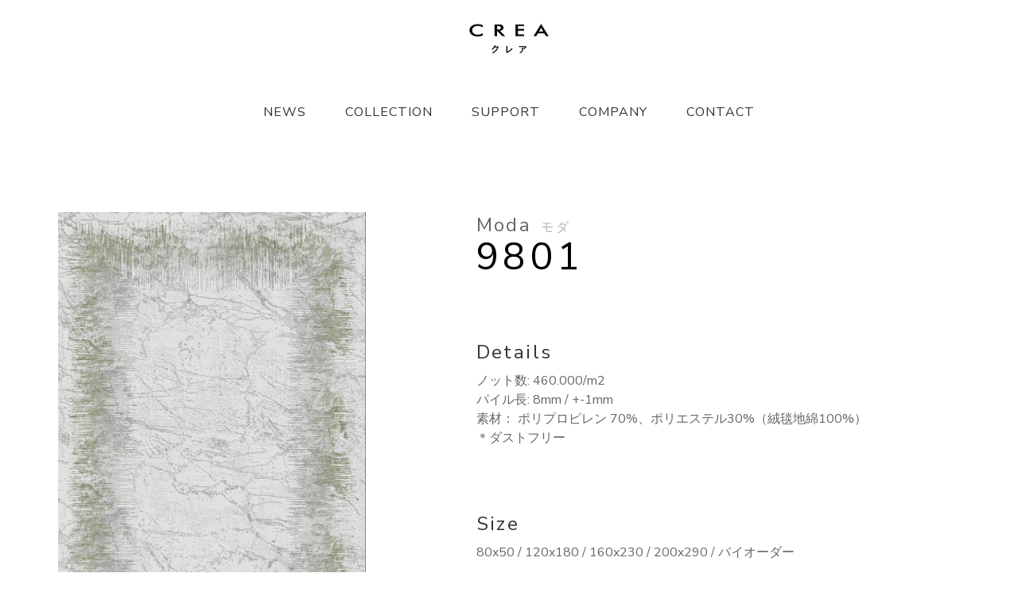

--- FILE ---
content_type: text/html; charset=utf-8
request_url: https://www.google.com/recaptcha/api2/anchor?ar=1&k=6LdLcLEbAAAAAHPduQE-DRRKSs5xpwhRwwoLxBcq&co=aHR0cHM6Ly9jcmVhY2FycGV0LmpwOjQ0Mw..&hl=en&v=PoyoqOPhxBO7pBk68S4YbpHZ&size=invisible&anchor-ms=20000&execute-ms=30000&cb=q8v4shaa7hwh
body_size: 48937
content:
<!DOCTYPE HTML><html dir="ltr" lang="en"><head><meta http-equiv="Content-Type" content="text/html; charset=UTF-8">
<meta http-equiv="X-UA-Compatible" content="IE=edge">
<title>reCAPTCHA</title>
<style type="text/css">
/* cyrillic-ext */
@font-face {
  font-family: 'Roboto';
  font-style: normal;
  font-weight: 400;
  font-stretch: 100%;
  src: url(//fonts.gstatic.com/s/roboto/v48/KFO7CnqEu92Fr1ME7kSn66aGLdTylUAMa3GUBHMdazTgWw.woff2) format('woff2');
  unicode-range: U+0460-052F, U+1C80-1C8A, U+20B4, U+2DE0-2DFF, U+A640-A69F, U+FE2E-FE2F;
}
/* cyrillic */
@font-face {
  font-family: 'Roboto';
  font-style: normal;
  font-weight: 400;
  font-stretch: 100%;
  src: url(//fonts.gstatic.com/s/roboto/v48/KFO7CnqEu92Fr1ME7kSn66aGLdTylUAMa3iUBHMdazTgWw.woff2) format('woff2');
  unicode-range: U+0301, U+0400-045F, U+0490-0491, U+04B0-04B1, U+2116;
}
/* greek-ext */
@font-face {
  font-family: 'Roboto';
  font-style: normal;
  font-weight: 400;
  font-stretch: 100%;
  src: url(//fonts.gstatic.com/s/roboto/v48/KFO7CnqEu92Fr1ME7kSn66aGLdTylUAMa3CUBHMdazTgWw.woff2) format('woff2');
  unicode-range: U+1F00-1FFF;
}
/* greek */
@font-face {
  font-family: 'Roboto';
  font-style: normal;
  font-weight: 400;
  font-stretch: 100%;
  src: url(//fonts.gstatic.com/s/roboto/v48/KFO7CnqEu92Fr1ME7kSn66aGLdTylUAMa3-UBHMdazTgWw.woff2) format('woff2');
  unicode-range: U+0370-0377, U+037A-037F, U+0384-038A, U+038C, U+038E-03A1, U+03A3-03FF;
}
/* math */
@font-face {
  font-family: 'Roboto';
  font-style: normal;
  font-weight: 400;
  font-stretch: 100%;
  src: url(//fonts.gstatic.com/s/roboto/v48/KFO7CnqEu92Fr1ME7kSn66aGLdTylUAMawCUBHMdazTgWw.woff2) format('woff2');
  unicode-range: U+0302-0303, U+0305, U+0307-0308, U+0310, U+0312, U+0315, U+031A, U+0326-0327, U+032C, U+032F-0330, U+0332-0333, U+0338, U+033A, U+0346, U+034D, U+0391-03A1, U+03A3-03A9, U+03B1-03C9, U+03D1, U+03D5-03D6, U+03F0-03F1, U+03F4-03F5, U+2016-2017, U+2034-2038, U+203C, U+2040, U+2043, U+2047, U+2050, U+2057, U+205F, U+2070-2071, U+2074-208E, U+2090-209C, U+20D0-20DC, U+20E1, U+20E5-20EF, U+2100-2112, U+2114-2115, U+2117-2121, U+2123-214F, U+2190, U+2192, U+2194-21AE, U+21B0-21E5, U+21F1-21F2, U+21F4-2211, U+2213-2214, U+2216-22FF, U+2308-230B, U+2310, U+2319, U+231C-2321, U+2336-237A, U+237C, U+2395, U+239B-23B7, U+23D0, U+23DC-23E1, U+2474-2475, U+25AF, U+25B3, U+25B7, U+25BD, U+25C1, U+25CA, U+25CC, U+25FB, U+266D-266F, U+27C0-27FF, U+2900-2AFF, U+2B0E-2B11, U+2B30-2B4C, U+2BFE, U+3030, U+FF5B, U+FF5D, U+1D400-1D7FF, U+1EE00-1EEFF;
}
/* symbols */
@font-face {
  font-family: 'Roboto';
  font-style: normal;
  font-weight: 400;
  font-stretch: 100%;
  src: url(//fonts.gstatic.com/s/roboto/v48/KFO7CnqEu92Fr1ME7kSn66aGLdTylUAMaxKUBHMdazTgWw.woff2) format('woff2');
  unicode-range: U+0001-000C, U+000E-001F, U+007F-009F, U+20DD-20E0, U+20E2-20E4, U+2150-218F, U+2190, U+2192, U+2194-2199, U+21AF, U+21E6-21F0, U+21F3, U+2218-2219, U+2299, U+22C4-22C6, U+2300-243F, U+2440-244A, U+2460-24FF, U+25A0-27BF, U+2800-28FF, U+2921-2922, U+2981, U+29BF, U+29EB, U+2B00-2BFF, U+4DC0-4DFF, U+FFF9-FFFB, U+10140-1018E, U+10190-1019C, U+101A0, U+101D0-101FD, U+102E0-102FB, U+10E60-10E7E, U+1D2C0-1D2D3, U+1D2E0-1D37F, U+1F000-1F0FF, U+1F100-1F1AD, U+1F1E6-1F1FF, U+1F30D-1F30F, U+1F315, U+1F31C, U+1F31E, U+1F320-1F32C, U+1F336, U+1F378, U+1F37D, U+1F382, U+1F393-1F39F, U+1F3A7-1F3A8, U+1F3AC-1F3AF, U+1F3C2, U+1F3C4-1F3C6, U+1F3CA-1F3CE, U+1F3D4-1F3E0, U+1F3ED, U+1F3F1-1F3F3, U+1F3F5-1F3F7, U+1F408, U+1F415, U+1F41F, U+1F426, U+1F43F, U+1F441-1F442, U+1F444, U+1F446-1F449, U+1F44C-1F44E, U+1F453, U+1F46A, U+1F47D, U+1F4A3, U+1F4B0, U+1F4B3, U+1F4B9, U+1F4BB, U+1F4BF, U+1F4C8-1F4CB, U+1F4D6, U+1F4DA, U+1F4DF, U+1F4E3-1F4E6, U+1F4EA-1F4ED, U+1F4F7, U+1F4F9-1F4FB, U+1F4FD-1F4FE, U+1F503, U+1F507-1F50B, U+1F50D, U+1F512-1F513, U+1F53E-1F54A, U+1F54F-1F5FA, U+1F610, U+1F650-1F67F, U+1F687, U+1F68D, U+1F691, U+1F694, U+1F698, U+1F6AD, U+1F6B2, U+1F6B9-1F6BA, U+1F6BC, U+1F6C6-1F6CF, U+1F6D3-1F6D7, U+1F6E0-1F6EA, U+1F6F0-1F6F3, U+1F6F7-1F6FC, U+1F700-1F7FF, U+1F800-1F80B, U+1F810-1F847, U+1F850-1F859, U+1F860-1F887, U+1F890-1F8AD, U+1F8B0-1F8BB, U+1F8C0-1F8C1, U+1F900-1F90B, U+1F93B, U+1F946, U+1F984, U+1F996, U+1F9E9, U+1FA00-1FA6F, U+1FA70-1FA7C, U+1FA80-1FA89, U+1FA8F-1FAC6, U+1FACE-1FADC, U+1FADF-1FAE9, U+1FAF0-1FAF8, U+1FB00-1FBFF;
}
/* vietnamese */
@font-face {
  font-family: 'Roboto';
  font-style: normal;
  font-weight: 400;
  font-stretch: 100%;
  src: url(//fonts.gstatic.com/s/roboto/v48/KFO7CnqEu92Fr1ME7kSn66aGLdTylUAMa3OUBHMdazTgWw.woff2) format('woff2');
  unicode-range: U+0102-0103, U+0110-0111, U+0128-0129, U+0168-0169, U+01A0-01A1, U+01AF-01B0, U+0300-0301, U+0303-0304, U+0308-0309, U+0323, U+0329, U+1EA0-1EF9, U+20AB;
}
/* latin-ext */
@font-face {
  font-family: 'Roboto';
  font-style: normal;
  font-weight: 400;
  font-stretch: 100%;
  src: url(//fonts.gstatic.com/s/roboto/v48/KFO7CnqEu92Fr1ME7kSn66aGLdTylUAMa3KUBHMdazTgWw.woff2) format('woff2');
  unicode-range: U+0100-02BA, U+02BD-02C5, U+02C7-02CC, U+02CE-02D7, U+02DD-02FF, U+0304, U+0308, U+0329, U+1D00-1DBF, U+1E00-1E9F, U+1EF2-1EFF, U+2020, U+20A0-20AB, U+20AD-20C0, U+2113, U+2C60-2C7F, U+A720-A7FF;
}
/* latin */
@font-face {
  font-family: 'Roboto';
  font-style: normal;
  font-weight: 400;
  font-stretch: 100%;
  src: url(//fonts.gstatic.com/s/roboto/v48/KFO7CnqEu92Fr1ME7kSn66aGLdTylUAMa3yUBHMdazQ.woff2) format('woff2');
  unicode-range: U+0000-00FF, U+0131, U+0152-0153, U+02BB-02BC, U+02C6, U+02DA, U+02DC, U+0304, U+0308, U+0329, U+2000-206F, U+20AC, U+2122, U+2191, U+2193, U+2212, U+2215, U+FEFF, U+FFFD;
}
/* cyrillic-ext */
@font-face {
  font-family: 'Roboto';
  font-style: normal;
  font-weight: 500;
  font-stretch: 100%;
  src: url(//fonts.gstatic.com/s/roboto/v48/KFO7CnqEu92Fr1ME7kSn66aGLdTylUAMa3GUBHMdazTgWw.woff2) format('woff2');
  unicode-range: U+0460-052F, U+1C80-1C8A, U+20B4, U+2DE0-2DFF, U+A640-A69F, U+FE2E-FE2F;
}
/* cyrillic */
@font-face {
  font-family: 'Roboto';
  font-style: normal;
  font-weight: 500;
  font-stretch: 100%;
  src: url(//fonts.gstatic.com/s/roboto/v48/KFO7CnqEu92Fr1ME7kSn66aGLdTylUAMa3iUBHMdazTgWw.woff2) format('woff2');
  unicode-range: U+0301, U+0400-045F, U+0490-0491, U+04B0-04B1, U+2116;
}
/* greek-ext */
@font-face {
  font-family: 'Roboto';
  font-style: normal;
  font-weight: 500;
  font-stretch: 100%;
  src: url(//fonts.gstatic.com/s/roboto/v48/KFO7CnqEu92Fr1ME7kSn66aGLdTylUAMa3CUBHMdazTgWw.woff2) format('woff2');
  unicode-range: U+1F00-1FFF;
}
/* greek */
@font-face {
  font-family: 'Roboto';
  font-style: normal;
  font-weight: 500;
  font-stretch: 100%;
  src: url(//fonts.gstatic.com/s/roboto/v48/KFO7CnqEu92Fr1ME7kSn66aGLdTylUAMa3-UBHMdazTgWw.woff2) format('woff2');
  unicode-range: U+0370-0377, U+037A-037F, U+0384-038A, U+038C, U+038E-03A1, U+03A3-03FF;
}
/* math */
@font-face {
  font-family: 'Roboto';
  font-style: normal;
  font-weight: 500;
  font-stretch: 100%;
  src: url(//fonts.gstatic.com/s/roboto/v48/KFO7CnqEu92Fr1ME7kSn66aGLdTylUAMawCUBHMdazTgWw.woff2) format('woff2');
  unicode-range: U+0302-0303, U+0305, U+0307-0308, U+0310, U+0312, U+0315, U+031A, U+0326-0327, U+032C, U+032F-0330, U+0332-0333, U+0338, U+033A, U+0346, U+034D, U+0391-03A1, U+03A3-03A9, U+03B1-03C9, U+03D1, U+03D5-03D6, U+03F0-03F1, U+03F4-03F5, U+2016-2017, U+2034-2038, U+203C, U+2040, U+2043, U+2047, U+2050, U+2057, U+205F, U+2070-2071, U+2074-208E, U+2090-209C, U+20D0-20DC, U+20E1, U+20E5-20EF, U+2100-2112, U+2114-2115, U+2117-2121, U+2123-214F, U+2190, U+2192, U+2194-21AE, U+21B0-21E5, U+21F1-21F2, U+21F4-2211, U+2213-2214, U+2216-22FF, U+2308-230B, U+2310, U+2319, U+231C-2321, U+2336-237A, U+237C, U+2395, U+239B-23B7, U+23D0, U+23DC-23E1, U+2474-2475, U+25AF, U+25B3, U+25B7, U+25BD, U+25C1, U+25CA, U+25CC, U+25FB, U+266D-266F, U+27C0-27FF, U+2900-2AFF, U+2B0E-2B11, U+2B30-2B4C, U+2BFE, U+3030, U+FF5B, U+FF5D, U+1D400-1D7FF, U+1EE00-1EEFF;
}
/* symbols */
@font-face {
  font-family: 'Roboto';
  font-style: normal;
  font-weight: 500;
  font-stretch: 100%;
  src: url(//fonts.gstatic.com/s/roboto/v48/KFO7CnqEu92Fr1ME7kSn66aGLdTylUAMaxKUBHMdazTgWw.woff2) format('woff2');
  unicode-range: U+0001-000C, U+000E-001F, U+007F-009F, U+20DD-20E0, U+20E2-20E4, U+2150-218F, U+2190, U+2192, U+2194-2199, U+21AF, U+21E6-21F0, U+21F3, U+2218-2219, U+2299, U+22C4-22C6, U+2300-243F, U+2440-244A, U+2460-24FF, U+25A0-27BF, U+2800-28FF, U+2921-2922, U+2981, U+29BF, U+29EB, U+2B00-2BFF, U+4DC0-4DFF, U+FFF9-FFFB, U+10140-1018E, U+10190-1019C, U+101A0, U+101D0-101FD, U+102E0-102FB, U+10E60-10E7E, U+1D2C0-1D2D3, U+1D2E0-1D37F, U+1F000-1F0FF, U+1F100-1F1AD, U+1F1E6-1F1FF, U+1F30D-1F30F, U+1F315, U+1F31C, U+1F31E, U+1F320-1F32C, U+1F336, U+1F378, U+1F37D, U+1F382, U+1F393-1F39F, U+1F3A7-1F3A8, U+1F3AC-1F3AF, U+1F3C2, U+1F3C4-1F3C6, U+1F3CA-1F3CE, U+1F3D4-1F3E0, U+1F3ED, U+1F3F1-1F3F3, U+1F3F5-1F3F7, U+1F408, U+1F415, U+1F41F, U+1F426, U+1F43F, U+1F441-1F442, U+1F444, U+1F446-1F449, U+1F44C-1F44E, U+1F453, U+1F46A, U+1F47D, U+1F4A3, U+1F4B0, U+1F4B3, U+1F4B9, U+1F4BB, U+1F4BF, U+1F4C8-1F4CB, U+1F4D6, U+1F4DA, U+1F4DF, U+1F4E3-1F4E6, U+1F4EA-1F4ED, U+1F4F7, U+1F4F9-1F4FB, U+1F4FD-1F4FE, U+1F503, U+1F507-1F50B, U+1F50D, U+1F512-1F513, U+1F53E-1F54A, U+1F54F-1F5FA, U+1F610, U+1F650-1F67F, U+1F687, U+1F68D, U+1F691, U+1F694, U+1F698, U+1F6AD, U+1F6B2, U+1F6B9-1F6BA, U+1F6BC, U+1F6C6-1F6CF, U+1F6D3-1F6D7, U+1F6E0-1F6EA, U+1F6F0-1F6F3, U+1F6F7-1F6FC, U+1F700-1F7FF, U+1F800-1F80B, U+1F810-1F847, U+1F850-1F859, U+1F860-1F887, U+1F890-1F8AD, U+1F8B0-1F8BB, U+1F8C0-1F8C1, U+1F900-1F90B, U+1F93B, U+1F946, U+1F984, U+1F996, U+1F9E9, U+1FA00-1FA6F, U+1FA70-1FA7C, U+1FA80-1FA89, U+1FA8F-1FAC6, U+1FACE-1FADC, U+1FADF-1FAE9, U+1FAF0-1FAF8, U+1FB00-1FBFF;
}
/* vietnamese */
@font-face {
  font-family: 'Roboto';
  font-style: normal;
  font-weight: 500;
  font-stretch: 100%;
  src: url(//fonts.gstatic.com/s/roboto/v48/KFO7CnqEu92Fr1ME7kSn66aGLdTylUAMa3OUBHMdazTgWw.woff2) format('woff2');
  unicode-range: U+0102-0103, U+0110-0111, U+0128-0129, U+0168-0169, U+01A0-01A1, U+01AF-01B0, U+0300-0301, U+0303-0304, U+0308-0309, U+0323, U+0329, U+1EA0-1EF9, U+20AB;
}
/* latin-ext */
@font-face {
  font-family: 'Roboto';
  font-style: normal;
  font-weight: 500;
  font-stretch: 100%;
  src: url(//fonts.gstatic.com/s/roboto/v48/KFO7CnqEu92Fr1ME7kSn66aGLdTylUAMa3KUBHMdazTgWw.woff2) format('woff2');
  unicode-range: U+0100-02BA, U+02BD-02C5, U+02C7-02CC, U+02CE-02D7, U+02DD-02FF, U+0304, U+0308, U+0329, U+1D00-1DBF, U+1E00-1E9F, U+1EF2-1EFF, U+2020, U+20A0-20AB, U+20AD-20C0, U+2113, U+2C60-2C7F, U+A720-A7FF;
}
/* latin */
@font-face {
  font-family: 'Roboto';
  font-style: normal;
  font-weight: 500;
  font-stretch: 100%;
  src: url(//fonts.gstatic.com/s/roboto/v48/KFO7CnqEu92Fr1ME7kSn66aGLdTylUAMa3yUBHMdazQ.woff2) format('woff2');
  unicode-range: U+0000-00FF, U+0131, U+0152-0153, U+02BB-02BC, U+02C6, U+02DA, U+02DC, U+0304, U+0308, U+0329, U+2000-206F, U+20AC, U+2122, U+2191, U+2193, U+2212, U+2215, U+FEFF, U+FFFD;
}
/* cyrillic-ext */
@font-face {
  font-family: 'Roboto';
  font-style: normal;
  font-weight: 900;
  font-stretch: 100%;
  src: url(//fonts.gstatic.com/s/roboto/v48/KFO7CnqEu92Fr1ME7kSn66aGLdTylUAMa3GUBHMdazTgWw.woff2) format('woff2');
  unicode-range: U+0460-052F, U+1C80-1C8A, U+20B4, U+2DE0-2DFF, U+A640-A69F, U+FE2E-FE2F;
}
/* cyrillic */
@font-face {
  font-family: 'Roboto';
  font-style: normal;
  font-weight: 900;
  font-stretch: 100%;
  src: url(//fonts.gstatic.com/s/roboto/v48/KFO7CnqEu92Fr1ME7kSn66aGLdTylUAMa3iUBHMdazTgWw.woff2) format('woff2');
  unicode-range: U+0301, U+0400-045F, U+0490-0491, U+04B0-04B1, U+2116;
}
/* greek-ext */
@font-face {
  font-family: 'Roboto';
  font-style: normal;
  font-weight: 900;
  font-stretch: 100%;
  src: url(//fonts.gstatic.com/s/roboto/v48/KFO7CnqEu92Fr1ME7kSn66aGLdTylUAMa3CUBHMdazTgWw.woff2) format('woff2');
  unicode-range: U+1F00-1FFF;
}
/* greek */
@font-face {
  font-family: 'Roboto';
  font-style: normal;
  font-weight: 900;
  font-stretch: 100%;
  src: url(//fonts.gstatic.com/s/roboto/v48/KFO7CnqEu92Fr1ME7kSn66aGLdTylUAMa3-UBHMdazTgWw.woff2) format('woff2');
  unicode-range: U+0370-0377, U+037A-037F, U+0384-038A, U+038C, U+038E-03A1, U+03A3-03FF;
}
/* math */
@font-face {
  font-family: 'Roboto';
  font-style: normal;
  font-weight: 900;
  font-stretch: 100%;
  src: url(//fonts.gstatic.com/s/roboto/v48/KFO7CnqEu92Fr1ME7kSn66aGLdTylUAMawCUBHMdazTgWw.woff2) format('woff2');
  unicode-range: U+0302-0303, U+0305, U+0307-0308, U+0310, U+0312, U+0315, U+031A, U+0326-0327, U+032C, U+032F-0330, U+0332-0333, U+0338, U+033A, U+0346, U+034D, U+0391-03A1, U+03A3-03A9, U+03B1-03C9, U+03D1, U+03D5-03D6, U+03F0-03F1, U+03F4-03F5, U+2016-2017, U+2034-2038, U+203C, U+2040, U+2043, U+2047, U+2050, U+2057, U+205F, U+2070-2071, U+2074-208E, U+2090-209C, U+20D0-20DC, U+20E1, U+20E5-20EF, U+2100-2112, U+2114-2115, U+2117-2121, U+2123-214F, U+2190, U+2192, U+2194-21AE, U+21B0-21E5, U+21F1-21F2, U+21F4-2211, U+2213-2214, U+2216-22FF, U+2308-230B, U+2310, U+2319, U+231C-2321, U+2336-237A, U+237C, U+2395, U+239B-23B7, U+23D0, U+23DC-23E1, U+2474-2475, U+25AF, U+25B3, U+25B7, U+25BD, U+25C1, U+25CA, U+25CC, U+25FB, U+266D-266F, U+27C0-27FF, U+2900-2AFF, U+2B0E-2B11, U+2B30-2B4C, U+2BFE, U+3030, U+FF5B, U+FF5D, U+1D400-1D7FF, U+1EE00-1EEFF;
}
/* symbols */
@font-face {
  font-family: 'Roboto';
  font-style: normal;
  font-weight: 900;
  font-stretch: 100%;
  src: url(//fonts.gstatic.com/s/roboto/v48/KFO7CnqEu92Fr1ME7kSn66aGLdTylUAMaxKUBHMdazTgWw.woff2) format('woff2');
  unicode-range: U+0001-000C, U+000E-001F, U+007F-009F, U+20DD-20E0, U+20E2-20E4, U+2150-218F, U+2190, U+2192, U+2194-2199, U+21AF, U+21E6-21F0, U+21F3, U+2218-2219, U+2299, U+22C4-22C6, U+2300-243F, U+2440-244A, U+2460-24FF, U+25A0-27BF, U+2800-28FF, U+2921-2922, U+2981, U+29BF, U+29EB, U+2B00-2BFF, U+4DC0-4DFF, U+FFF9-FFFB, U+10140-1018E, U+10190-1019C, U+101A0, U+101D0-101FD, U+102E0-102FB, U+10E60-10E7E, U+1D2C0-1D2D3, U+1D2E0-1D37F, U+1F000-1F0FF, U+1F100-1F1AD, U+1F1E6-1F1FF, U+1F30D-1F30F, U+1F315, U+1F31C, U+1F31E, U+1F320-1F32C, U+1F336, U+1F378, U+1F37D, U+1F382, U+1F393-1F39F, U+1F3A7-1F3A8, U+1F3AC-1F3AF, U+1F3C2, U+1F3C4-1F3C6, U+1F3CA-1F3CE, U+1F3D4-1F3E0, U+1F3ED, U+1F3F1-1F3F3, U+1F3F5-1F3F7, U+1F408, U+1F415, U+1F41F, U+1F426, U+1F43F, U+1F441-1F442, U+1F444, U+1F446-1F449, U+1F44C-1F44E, U+1F453, U+1F46A, U+1F47D, U+1F4A3, U+1F4B0, U+1F4B3, U+1F4B9, U+1F4BB, U+1F4BF, U+1F4C8-1F4CB, U+1F4D6, U+1F4DA, U+1F4DF, U+1F4E3-1F4E6, U+1F4EA-1F4ED, U+1F4F7, U+1F4F9-1F4FB, U+1F4FD-1F4FE, U+1F503, U+1F507-1F50B, U+1F50D, U+1F512-1F513, U+1F53E-1F54A, U+1F54F-1F5FA, U+1F610, U+1F650-1F67F, U+1F687, U+1F68D, U+1F691, U+1F694, U+1F698, U+1F6AD, U+1F6B2, U+1F6B9-1F6BA, U+1F6BC, U+1F6C6-1F6CF, U+1F6D3-1F6D7, U+1F6E0-1F6EA, U+1F6F0-1F6F3, U+1F6F7-1F6FC, U+1F700-1F7FF, U+1F800-1F80B, U+1F810-1F847, U+1F850-1F859, U+1F860-1F887, U+1F890-1F8AD, U+1F8B0-1F8BB, U+1F8C0-1F8C1, U+1F900-1F90B, U+1F93B, U+1F946, U+1F984, U+1F996, U+1F9E9, U+1FA00-1FA6F, U+1FA70-1FA7C, U+1FA80-1FA89, U+1FA8F-1FAC6, U+1FACE-1FADC, U+1FADF-1FAE9, U+1FAF0-1FAF8, U+1FB00-1FBFF;
}
/* vietnamese */
@font-face {
  font-family: 'Roboto';
  font-style: normal;
  font-weight: 900;
  font-stretch: 100%;
  src: url(//fonts.gstatic.com/s/roboto/v48/KFO7CnqEu92Fr1ME7kSn66aGLdTylUAMa3OUBHMdazTgWw.woff2) format('woff2');
  unicode-range: U+0102-0103, U+0110-0111, U+0128-0129, U+0168-0169, U+01A0-01A1, U+01AF-01B0, U+0300-0301, U+0303-0304, U+0308-0309, U+0323, U+0329, U+1EA0-1EF9, U+20AB;
}
/* latin-ext */
@font-face {
  font-family: 'Roboto';
  font-style: normal;
  font-weight: 900;
  font-stretch: 100%;
  src: url(//fonts.gstatic.com/s/roboto/v48/KFO7CnqEu92Fr1ME7kSn66aGLdTylUAMa3KUBHMdazTgWw.woff2) format('woff2');
  unicode-range: U+0100-02BA, U+02BD-02C5, U+02C7-02CC, U+02CE-02D7, U+02DD-02FF, U+0304, U+0308, U+0329, U+1D00-1DBF, U+1E00-1E9F, U+1EF2-1EFF, U+2020, U+20A0-20AB, U+20AD-20C0, U+2113, U+2C60-2C7F, U+A720-A7FF;
}
/* latin */
@font-face {
  font-family: 'Roboto';
  font-style: normal;
  font-weight: 900;
  font-stretch: 100%;
  src: url(//fonts.gstatic.com/s/roboto/v48/KFO7CnqEu92Fr1ME7kSn66aGLdTylUAMa3yUBHMdazQ.woff2) format('woff2');
  unicode-range: U+0000-00FF, U+0131, U+0152-0153, U+02BB-02BC, U+02C6, U+02DA, U+02DC, U+0304, U+0308, U+0329, U+2000-206F, U+20AC, U+2122, U+2191, U+2193, U+2212, U+2215, U+FEFF, U+FFFD;
}

</style>
<link rel="stylesheet" type="text/css" href="https://www.gstatic.com/recaptcha/releases/PoyoqOPhxBO7pBk68S4YbpHZ/styles__ltr.css">
<script nonce="BNm-nH0ReC8jSzcyf3u0Ng" type="text/javascript">window['__recaptcha_api'] = 'https://www.google.com/recaptcha/api2/';</script>
<script type="text/javascript" src="https://www.gstatic.com/recaptcha/releases/PoyoqOPhxBO7pBk68S4YbpHZ/recaptcha__en.js" nonce="BNm-nH0ReC8jSzcyf3u0Ng">
      
    </script></head>
<body><div id="rc-anchor-alert" class="rc-anchor-alert"></div>
<input type="hidden" id="recaptcha-token" value="[base64]">
<script type="text/javascript" nonce="BNm-nH0ReC8jSzcyf3u0Ng">
      recaptcha.anchor.Main.init("[\x22ainput\x22,[\x22bgdata\x22,\x22\x22,\[base64]/[base64]/[base64]/[base64]/[base64]/UltsKytdPUU6KEU8MjA0OD9SW2wrK109RT4+NnwxOTI6KChFJjY0NTEyKT09NTUyOTYmJk0rMTxjLmxlbmd0aCYmKGMuY2hhckNvZGVBdChNKzEpJjY0NTEyKT09NTYzMjA/[base64]/[base64]/[base64]/[base64]/[base64]/[base64]/[base64]\x22,\[base64]\\u003d\\u003d\x22,\x22ScK6N8KQw65eM2UEw4DCol/CuMObeEPDnlTCq247w67DtD1wIMKbwpzCpnfCvR5tw7sPwqPCt2HCpxLDq0jDssKeN8Ojw5FBfMOUJ1jDh8OMw5vDvHwiIsOAwr/DtWzCnn9AJ8KXXU7DnsKZfxDCszzDu8KuD8Oqwo1vAS3CvwDCujpNw6DDjFXDtsOawrIAGTBvSg98Ng4AMsO6w5sDRXbDh8OEw7/DlsODw6fDrHvDrMK6w4XDssOQw4McfnnDgWkYw4XDosOGEMOsw4XDrCDCiEAbw4MBwrtAc8Otwq/CncOgRQpvOjLDiQxMwrnDgcKMw6Z0WFPDlkAbw5xtS8ORwprChGElw7VuVcOzwqgbwpQTVz1Bwqw5MxciNy3ChMORw7Qpw5vCtlp6CMKvTcKEwrduOgDCjTMCw6QlI8OTwq5ZPlHDlsORwpIKU345wo/CglgXI2IJwppkTsKpd8OCKnJXVsO+KSnDkm3CrwcAAgBjRcOSw7LCo1l2w6gVBFckwoRpfE/CngvCh8OAV2VEZsOoOcOfwo0wwqjCp8KgcUR5w4zCp1Juwo0yDMOFeCM+dgYDZcKww4vDuMODwprCmsOsw4lFwpRkWgXDtMK/a1XCnz9BwqFrf8K5wqjCn8Knw4zDkMO8w4MWwosPw4/DhsKFJ8KAwrLDq1xCSnDCjsO9w4psw5kLwq4Awr/Ckj8MThBpHkxHVMOiAcO5f8K5wovCgsKZd8OSw7RSwpV3w402KAvCkygAXybCjgzCvcKCw4LChn11TMOnw6nCr8K4W8Onw5LCpFFow5rClXAJw6d3IcKpL37Cs3VzaMOmLsKaBMKuw70XwpUVfsOYw6HCrMOeQ2LDmMKdw6LCmMKmw7dmwoc5WWs/wrvDqF0HKMK1aMK7QsO9w5kJQzbCrWJkEV1NwrjChcKDw6J1QMK0LDNIHiokb8OgUhY8HMOcSMO4JWkCT8KKw6bCvMO6wrfCs8KVZRnDrsK7wpTCowoDw7p/wqzDlBXDr3rDlcOmw7PCjEYPVkZPwptkMAzDrk7CjHduGGh1HsKTYsK7wofCtnMmPxvCi8K0w4jDuCjDpMKXw6TCpwRKw7N9ZMOGMQFOYsOhWsOiw6/Ckw/CplwoA3XCl8KhGntXXFt8w4HDucOfDsOAw6o8w58FO1lncMKibMKww6LDgMKXLcKFwpI+wrDDtw3Dj8Oqw5jDvWQLw7c/w6LDtMK8DEYTF8OhIMK+f8OuwoFmw78jOTnDkHsaTsKlwosbwoDDpxPCtxLDuRfChsOLwofCmMOueR87W8OTw6DDlcODw4/[base64]/wpfDkMOQwrbCvjENTsOIccK7Ti9XRA3DmjzCosKVwrfDgilDw5jDhcKZAsKBOsKUfMKCw6jCqkjDusOvw61Jw6VNwrnCvhXCkCI8DcOQw7nCl8KowqA9X8OKwrXCnMO7MTvDgT/DmynDmww3XGHDvcOpwrdJLD3DiX50NwISw5E2w43Cgi5ZRsOPw4wjcsKWdzgyw6AbUMKSwqcPwodgCFIRZ8OawoFtQl7DqsK+AsK/w5wjBcOywrMxKkLDtXHCqQHDvibDlUJBw6wFGsOwwokew6klR27CvcOyC8Kyw43Dn0PDol4jw4vDqm/DoQ7CksONw57CmQI4RV/DnMOhwoRWwrtSF8KCGmrCp8KBwoHCswUEBCrDgMOiw4EuIkDClMK5woJBw7TCucOYWSImXcKfw6kswqnDt8Owe8KSw6vCv8KGw6xdUmdNwp/CkS/Dm8OGwqLCucO6JcOTwq7CkjJ0w5zCtnsQwoTDjH8vwrAhwoDDlmcUwoc5w4TChsOEdSLDiUvCgzbCilkaw7/CiWTDrgPDjnrCuMKww7vCmlkNQsOWwpHDnylbwqjDmjnCkiPDqsOpWcKEZ1LCvcONw7DCszrDtAUIwo16wrjDisKTKMOcVMOpWcKcwoZWw5Y2wos1wrttwp/[base64]/wofDlXvDv1PCisKRF3nDmcKNWzfCi8K2FikrIThSBFxfFmPDlwh/wqpvwqEvEMOKYsKzwqHDmS1hIsO3VWPCnMKEwoPCtMOkwqTDp8Obw6vDtx7Dj8KvHsKNwohhw6HCuUHDvXPDglovw7dFa8O7OknDrsKEw45wcMO7M1PCuCI4w7fDh8ORZcKXwq5WA8OqwrxVVsOQw48XL8K/EcOMTAM8wq3DjC7Di8OOBsKQwpnCicOSwr1Gw7XCnmnCh8ODw6rClnTDqcKAwpVFw77Dhihhw6pQEFrDjsOFwpDCoRBPYMO4eMO0JzZ8exzDlMKaw6TCo8K5wr5KwqnDucOIUnwcwr/[base64]/DvUAnw43Ch2DDlsOyG8ObMx5bw6bChS0kw7NhUsK2AUzDrMKCw5kIwqXClsKyacOTw7BLNMK+K8Ofw5MTw5x+w7TCtsOHwoUNw7PCpcKtwrPDgMKcNcOTw7BJYXpRRMKBaXvChkDCoSjDhMOldg0cwotWw501w5/Csy9pw6XCssKKwoMDPsK4wqnDlxsrw4dzSUPDkHkAw4B7Kx5TBxPDigl+E3hmw6JPwrFpw7zCvMOfw7LDtEjDgyp4w6/CizlTbEXDhMONawJGw4dAclHCpMOhw4zCv37DhsKdw7FnwqXDlMK+CcKww6Y1w6jDtMOLWsKFDMKBw4bCkEPCj8OJTcKUw5JXw6UTZ8OQw5VZwrYswqTDvTXDsHDDnStuasKNZ8KoA8Kkw7ouQUsCfcKFSivCqxNdBcKhw6V/AgcEw6jDoHDCq8KOQcO0wp/DsHTDn8Osw5bClGYvw57CvGLDjMOfw49qUsK/H8O8w4XCrW55M8Klw4ZmU8O5wpoUw59xGk18wp7CocOjwqg1eMO+w6PCvSdsbsOqwrUMKMK1wr9WW8OOwpjClGPDhcOKSsORFF/DsWAUw7zCpErDi2cow7l2SQhkZDpSw7hLYQdUw4vDgwsOLMObQsKbJgFQEh/DqMK6wq5Kwp/Dpj0zwqHCrHduFsKTQ8KTaVDDq2bDv8K1Q8ObwrbDoMOoOcKNYsKKHRYMw61ewrjCqGBhJsOnwogcwqnChcK0MyXDjsOHw6gudljCvD4KwqDDl3/CjcOxCsOkacKeV8OABRzDokA9S8KmasOFw6jDv2FfCcOpwrJCMxvCkcO7worDoMO+DklQwoTCrHPDgRMhw6olw5Rcw6vCnxItw5glwqxWw7LDmsKKwpBIFgxuYWgLBT7ClzzCscOGwoBkw4NtIcKcwot9bAhaw5Jfw5/[base64]/wrhowrbDisKgw5PCmkrDp8KlWCNFLkFzwqpOwqFOd8OMw7jDgHEfIzbDnMKQw6Jaw6gtbMKCw6ptYEPCoA1PwoUVwrvCtBTDsiccw6jDp3fCvT/CisOfw7IDbQYdw5Y9N8K6IMK6w63Ci2LCjBnCiCnDocOYw4/Dg8K6fsO3LcOTw6xqw5c2GHxVR8OmFMKdwrMwd15OG3oLWMKjEV1aT1HChcKrwoZ9wps6Dk3CvcOXdMOFOsKkw6XDqcKzSCt3w4/ClAhKwqB4DMKADcKTwoLCo3vDr8OodcO4wqBETCPDkMOIw79pw4g7w7jDmMOzdsKuKgEPXcK/w4vCh8O6wqYwX8O7w4/Cm8KhaU5nTMOqwr0Iwr0jWcOEw5Uaw5cnXsOSw6EmwrNkNcOpwoodw7/DtArDnVnClMKpw4FdwpDDiDrCkHp4VcKSw59OwoDCosKWw5jCmUXDq8K+w7lDaDzCscOlw6DCrX3Dk8O0wq3DtgLDisKtJ8OPYVUNFX/DjAHCrcK1WcKFHMK0cExNYS5iw5g8w6jCtsOOH8O6FsKmw4RTRARbwohdCR3Dsg9FSF3Cqx3CqMK+woPDt8Odw7hdNmbDtMKPw4nDg0AJwqsSCMKOw5/DvB7CjWVgG8OHwrwLPVtuJcOwLsOLJhvChVDCriYpw7HCiX9/w4PDiABvw5DDvBUhcB82CyDCl8KbFU9Oc8KKXg0mwpNKDT86An1sCl0awrjDg8KrwqbDmHbDoShGwpQZwo/CiXHCscKcw6QaRgwNJMOPw6/[base64]/CvnjCp8OVwoBkTcKFXHhoD3AJwo3DmcO5bsKew4/Dojl1bUDCi2gkwolRw6HCkn5wUwpLwq7Cs2E+eH03JcO7BMOfw7kZw5HDhCDDtmJXw5PDijQlw6nCghtKFcO3wpdkw6LDu8OQw4zClMKEGMOOw6nDtCQyw6UJwo0/BMK5bMKGwo02S8OUwqASwrwka8Otw70NHxPDs8OewpInw5wlc8K4JMO1woLCusOefz9WXg3CtQrChBLDssK+BcOlwpTCtsOBAwsABxrCmgcPEWJ+NcK7w5I4wqw/[base64]/DljRAw6oYwqQYaMOEw6LCtMKGwoHCj8O1w7cJwp1ow7vCs33Cn8OnwrnCjBHCnMOpwo4UXcKDChfCrcObFsKXQ8KswqTDuRrDtMKkZsK2Plk3w4zCrsKdw4w+WsKNw4XCnS7DkcKSG8OZwodQw5HCgcONw73ChC8ewpYDw5fDpsO/[base64]/CoXBwwqvCq8KqTCEBSjZFeBo1wpLCt8OTw7wcw6rDpxLDgMKgIsKoKF3DiMKhUMKIwpTCoD/[base64]/S13Cp3DDiDXDksKCVmYqRsKxDcKKLk4jWRF0w7VBflHCiW19IURBLcO2dTjCv8OswrTDrAUfBsKDcQjCo0vDkMKQI2wDwqNqMlrCrnspw73DkRfDkMKGaiTCtsObw7k8G8OSM8O9Y0/CgQwAwqLDqirCpsO7w5HCksKjfmVKwpl1w54YN8KAI8OKwo7Cvk9Tw6LDpRsWw4PDhWLChVsHwpRYOMOJbcK+wrxiLRfDjBUGLsKCXFPCgsKQw7xAwqtZw64CwqXDl8Kbw6PCp1nDh1NgGcOSalRNaWbDpmNZworDnxDDqcOgABkrw7k8PGd0wo/ClcOOChPClm0NTcOqDMK/NMK2dMOWw4BwwpzCphlOY1PDoifDrUPCpTgUbcK8woJIF8OKYxtOwqjDtMKwHFtNasOKJ8KCwr/CoyDCiyEsNWZ7wpbClVbDi2vDgnYqOBhLw6PCpH7DssKew74lw4g5cSNvwrQeEXtUEsO0w4k1w6kdw7ZXwqrDrMKKwobCrgLCo3/DgsKMNxw1eSHCqMOKwonDqWvDlxIPXyjDoMKoYsOMw7A/HMKiw6nCs8KYccKTI8OAwpIHwp9ZwqZkw7DCj0vCjQkPSsK+woBzw5gPd3FdwpF/wrLCucKPwrDDrR5iP8Kyw4fCsn5twovDvMO2CcOnTXnCrzzDkyHCjcKuUULCpcODd8Obw4loUhZudS/[base64]/wp7DpT/Ck8Kaw4jDjxA9fHtUCMOrwpgdCsKBwonDu8K4wrzDmy0lw7BdSlp+N8Omw7nCk0kTU8K/w6/[base64]/w6peWnZaw6BfPsOOfTQmSzvCrcODw4QSOmN6woxHwoXDvDPDnsO+w53DmVc+Lw4QWmk2w41lwqt4w7wGG8OZA8OjWsKKdkkoPSfCsVQ8WMOVQR8uwpjDtFZkw7DDonDCmVLChsKqwoHCtMOuAMOpVsOsaDHDvy/[base64]/wqB5FD3Cn0PCl8OkV8OqwrLClU9aw5XCsmsPwr/CuE3DjDV9VMK4wqFdw7Nfw4PDo8Kqw4fCum9lcBDDtsKwaHQRYcKjwrNmCDDCp8Kcwo3Clh5bwrcPaUdZwro4w6bCqsOKwqsowrLCrcORwr5Uwohlw4xCDVLCtx9zMUJzw5B/AVEqDMKuwonCpABxN2Y6wqzDgMKOKQQJRFgBw6vDssKAw6zCsMOswq0Gw5/DgMOEwpFlQcKFw5/DosOFwqbCk3Vmw4jCgcKjYMOAPcK8w7TCpsOAMcOPVykZaj/DgyMtw4AKwoXDjVPDgSnCmcKLw5rCpgPDg8OVXivDkQkGwoAONcOqBmXDuXrCgGRSXcOEJzvCiDMww4zCrA8HwoLCkR/Crwgwwop5LTh4wpFCwr5LfCjDolFKecO7w78Nwq7Dg8KILMOkRcKhw4fDiMKCel5tw57DocKBw6FMw4zCpVzCq8OWw58ZwrdCw6/CscOTwrcQERnChBg1w7wAw77DrcOcwq4UOypnwotywq/DrAbCqcORw7MkwqNtwp4tQ8OrwpjChH9Hwpw3GmYIw4bDoWXCighyw6gSw5TCnAPCoRjDnMO3w794NMORw4rClEwvBMKawqE/w7RnDMKvd8OxwqQzdHlfwq4uwqNfFnVvwogHw6Jaw6svw6RWVR8OTXJMw58BWzN0AcKgeHPDmAdOJUkewq5HQsOgTgLDmCjDmABAKVrDusOCw7d7cXXCl2LDtGHDlsO8NsOiUsOVwo14GMKqO8KNw7h/[base64]/[base64]/CmjDDpSDDqVvDrMKdwp3DiMOoJMK2w5MeFcObecOvOsOjPsKQw4Edw6ccw4zDucKFwp96DMKYw4TDun9EYcKLw554wpd0w5tbwq8zEsKFKMKoNMONck8/SgAhfnvDllnDv8KXD8Kew7BCR3VnOcO3w6nDp2/[base64]/ChcKfw5YqwoQOw6pMRDRzUjXCnmEBwqUnw71Uw4LDuyvDmi/[base64]/CksKKwoFzeycMw4ZxcDHDrMOEw6JrOATDohbCucKgwrxgRBtbw43Dvy8hwpx6CQfDm8Otw6fDgWMLw4FAwoXChBXDnxskw5rDpjPDocK6w4YcDMKewpLDnGjCrFrDjcK8wpBuSWM/w7kYwo85LsO+G8O9wqPCtkDCrTnCmcOFaAV1ecKJwofCpcOcwr7DvcOyeRgQGwbDrTbCscKOW1NQIcKncsKgw6/DgMOdbcKGw6QCPcK3wrNjSMO6w6HDqxRww5bDvsKARsOCw7w8w5J1w5nChsKRUsKQwoJjw4zDv8ORBXfDrVRUw7TCn8OaAA/CmyLDosKiXsOyBCjDvcKPdcO9PwlAw6ogTsKvKlxmw5oVSmUAwoQ1w4NOK8KVWMO5w51+H33DnX3DokQjwoDCtMKzw5xmIsKFw7vDt1/DgTvCpSVQBMK6wqTCkDvDqMK0AMKnOsOiwqxmwoISEGZSb3bDlMOeTzrCnMOzw5fCj8OPEXttZ8Olw6AJwqLDo0V9TgZRwrYewpcZO09Qd8Oxw5M6WFrCrkTDrC8TwrzCj8Osw4cowqvCmVdHwpnCgMKJZMKtIEMlD2YTw4LCqBPDlH86YE/DncO1UMKPw7kuw6FSM8KMwqDDjgPDiSJVw40uUMOMXcKyw6HChFNCwoVeeBXDusKPw7XDn1jDncOSwqRLw4cJDl3CoGs4VX/[base64]/DkBAlasKDAMKgwprDhEvDqMO4QsKfw57Dk8KgBAECwpTCimDDmizDnFJ5U8OHfVlZG8KSwoTClcKEXRvCrTjCj3DDtcKlw7hyw4o7c8OHw6zDmsO6w5kewqoxK8OwLmBGwqc+dF/[base64]/CuMO8w6Rowp7CscKPYsOwZG3CrsOVw47Dm8OCecO8w5jDhsKEw7MIw6c4wpRJwq/[base64]/CoMO2e3lKK8KAwpQvwp4ww6/DrsKPGj7DgBlSfcONTT7Ci8OaERbDpsOjfsKzw6VZwrHDmRLDmn3CsjTCt1LCuG/Dh8KrET8Ow7x0w61YKcK2c8KqGx5TJjDDnznDkzXDom/DrkrDscKtwoN/wofCv8KvNF7DvSnCncKEfjPCt0fCq8KRw5k7S8KvRWxkw5vCpDnDh03DuMKuQsOfwqLDtSU9eXrCmXPDgnvCjQ4jeyzCqMOVwoIUw4zCuMK1YTPCiTpcFjDDiMKcwr7Dq0/DssO4ASLDpcO3L1hnw7BKw6XDn8KTXkzCscOxaxEHb8KvPg/DrkXDq8OkCFXCtjVoPsKSwqTDmMKHdMONw4rCvi1lwoZDwo5DKCPCjsOHLcKgwrBJJUNnMBdjIcKCJRtCUwLDvDhLLyt/wpPDrXXCjcKFw5TDl8OLw5YwHzXChsKEw4wTRSTDj8OcWjcqwrMIZkJhNsOfw7rDnsKlw7h+w5wDQhrCmHJONMKkw7V8R8KGw6E4woQpbsKcwoxwCEUQw7phLMKNw7dmwo/[base64]/[base64]/[base64]/w74/w6M4wq3DgBTCvwhVwqrCrhNJwpTDri/Du8OEFMORXX1FNcOlEjkpwqfCksObw6MZacKLWGDCvBjDjHPCuMKeD1leL8Kgw4XCgBDDo8OkwrfDu0l1fFnDisOnwrTCncOdwrDChjcbwrnDm8Ohw7Bow7ctwp04C01+w4LCisKgXlzCk8OXcAjDoBXDocOWP2hNwokXwpVEw6xdw5XDnyUOw50BJMOyw603wp/DvyxYeMO7w6zDiMOZPsOBVghJdGk5Ky/CjMOpccO5DcOXwqMudcO3WcO7f8KNAMKMwpXCmg7DgRxqQQbCqMKBSjPDh8OLwofCg8ObfwfDg8OydHB+X3zDmWlFwqDCvMKvdsOBZ8Ocw6bDjCHCgHcHw5HDo8K4ADfDo0MsWBbClXQCDyRqG3fCn1tvwq4ewoslTApmwoFDHMKLJMKhA8OVwq/Cq8KBwr3CiiTCnDpVwrEMw7kjdnrCkXzCoxANEMORwrgOZljDj8Oxa8KDdcOSR8KRS8OxwpzDpUbCl3/DhFliQMKiSsOHF8OCwpZ/Hx8owqhXbGF/TcOzQHQ1DcKJOms1w7LCjT8vFi4dG8OSwps0SF3CvMOFL8OUw6fCrS5TYcOUw5cke8OKOB8KwoVMcRHDvMOWacO/woPDjVDCvioew6J/WMKKwrXCo0N0W8O7wqRDJcOzw4N3w4fCksKoFx7Ck8KOSEXCqAYSw7cvYMOKVMO3O8KMwpFww7DCgztJw6c5w4VEw7YWwptmdMO4PUJWwoc/wpVQEnXCqcO1w7TDnD0tw6UXdcOYw5vCusOwXAoqw67Cm0XCjgHDp8KhYE9LwrXDsF0Gw6nDtjZRHxHDg8OTwq9IwrfCr8OtwrIfwqIiAcO/w57CnGHCmsOcwoDDvcOVwoEZwpA8XgXCgRxdw5U9wotTDC7CoQIJAsO7ehwaRQXDpMOWwrDDviDDqcOewqZbR8O2KsKow5Unw7vCm8OZZMKZwrpPwpAmw4saQljDvgl8wrw2w5A/wrfDvMOHL8OCwpXClTx8w4FmW8KnGAjCnRtAwrgRHEA3w47CiFgKWMKGaMOJWMO3D8KKT3bCqBLDmcOPEsKRDCfChF7Du8K5P8ORw7hKX8KsT8K9woLCucOiwrI/YcOCwoHDnifDmMOPwqXDi8O1IlVqOCTDvhHCvWweUMKBGDPCt8Kfw4sdHD8vwqHCpsKWWzzClFZ9w5XDiU5kTsOvbsOsw44Xwo59Qhs3wrjCoC/Dm8KANm0sXCIFBk/DsMO9bRTDsB/Cp0cSasOww6XChcKLIDhcwrI3wo/CrCx7XRnCqzExwp14wq9NaFMzHcOgwrbCq8KxwqJzw6bDicOSLS/CkcOowpNgwrTCmWjCm8OrQgDDmcKTw4BNw4Awwr/CnsKQwp8xw4LCsRLDpsOIwoVNFhjDsMK1aWvDjnQ2bV7CvsOxdsKnesOGwohzKsKQwoErb2IkLQrDtF0gHkcHw45yC3kpfgIqDkQzw7Qiw5Eww58Swo7CrWgTw7YmwrBDXcOCwoJaSMKibMOZw7ZvwrBzTwUQwr5uBMKiw7xIw4PDnWs9w6txbsKSfC9/[base64]/[base64]/wqvDpcOhEcObF8OtP8KFOMOAw7EKw4TCqsKYwpzCuMOEw4LCnsObdcO5wpcBw7xBRcKVw41rw5/DgARQHEwvw4EGwoQoDANuSMOMwoDCi8Kew7TCgg7Dngw8M8OTecOZbsOFw7LCm8O4WBbDvE5WOzPCocO/MMO3J2MFbsORGFfDlsOuPMK+wqDDssOzNMKbwrHDrGfDiSPCsUvCvcObw6TDl8KhJUgRDW1XGRbDhsObw7vCscKow7zDu8OJZcK8Fy5cJnIuwrEReMOLNzDDrsKfwrcOw4/Cg1Ymwo/CtcOtwqbCiiDDs8Ocw63DqsO7wp1Nwos/McKPwo/DtMKWPMOkE8ONwrXCvsKmOV3CvynDk0nCpcOowrl8HBh2AcOrwoEYLcKbw6zDocOGfTTCpcOVT8OtwpLCt8Kcb8KnNjMbZCjCk8K2fMKmZR1uw5LCnwISMMOuJlVLwpLCmcOraGbCjcKRw4xtfcK9ScOww4xjw5RhJ8Oowp8YYiZnMiZ+dQLChcK+U8OfOX/CpMOxccKRSCFfwoTCiMKHYsOcIVDDvcKcw7thCcK9w6Ygw6UNfmNeFMOhFBrCvC7Cp8OXLcOWKCXCmcORwqJ/wqYbwrbCs8Oqw6bDoGwmwokvwrUETMKuCsOgeCssB8Oww6DCjwh5cGDDhcOTfw5RDcK2dh0ZwptZZ1rDssKvBcK5RzvDiCjCqnY/d8OVwpcKWVYrYEbCocK6HX3DjMOOwrh+D8KZwqDDicOUZcOMacK8wrDCmsK+w43DnElUwqbCj8KXfMOgX8OsQ8KxfUHCvEPDl8OmHcOnHT45wqBgwp/CkknDpE8SW8K9Cn7DmA4wwoQ8XHzDuHrDtg7CgEnDjsOuw4zDgsORwq7CrBnDg1DDpcKQwrFgPcOrw4Q/[base64]/w4FFEcKDXcKILsO/RcKZw7kcwrAFwpIWR8O4Y8K6NMOUw6jCrcKCwqXDpzZRw6vDkFcWAMKzTMK+fMORZcOzFWlAR8OFwpHDl8OnwovDgsKCZ3IVacKCXSBawq7Di8OywojCksKcWsOILAkLFxgRLnxYXMOodsK7wr/ChcKwwoYAw7HCjMODw4AmPsKLUMKUa8ODw4t5w7HCqMOlw6HDt8OEwrNeGUXCjAvCgsODT2nDpsKgw5vDliPDmEvChsKiwoh4JMOod8O8w5zChw3Drxd+wobDl8KUC8ORw7/Dp8ODw5h1BsObw7jDlcOgC8KmwrJ+a8OfcCDDgcKGw6PCnyU+w5HDtcKrSGrDrXfDm8K7w4Bmw6IpKsOLw7pmZsO/WyzCh8K9OFHCrUzDvxwUTMOYe2HDtX7CkS3ChV3CkVfCp0Q3EMOQasKWw57Dn8KRwozCn1jDmGHDv0jCssK9wpoLFEvCtg/CqBXCgMK0NMOOw7BRwoMlf8KnUmwsw7NAFAdkwpfCiMKnHsKuCVHDrnvDs8KQwqXCgzkdwrzDjVfCrEYxXlHDqnojfB/[base64]/[base64]/ChzDCjVvCusKHaBnDok/Cj8O8w5wtwpzDjlNwwqjDpcOWZ8KDPEBITw0mw4Z4VsKJwozDpEBwB8Kiwp8rw40CElPCpkJnXzM+AhfCsmRVTiLDgWrDtwdbwoXDvU5/w67CncK/[base64]/GMO7XSnDksONXQ7DkEvDt0XCrcKVw6PCocKpCmHCpsONCTEKwq0SBR5fw58bFjnCuxLCthsZO8OKQcKmw6/DgBjDlsORw5bDun3DknHDlHrCm8Kvw5pAw40AR2YoLMKzwqPDrSvCh8O8woHCqB5+P05BZTjDnFF4w5/Dqm5Ow4NvbXjChcKzw57Dt8OLY1/ClivCssKLOMOyHHkEwqTDs8KUwqzDo3ZgA8O+cMOGwojCmW3DujzDhXTCmRLCnS48KMKBNEdSOAgWwrZsfsO0w4cvUcKJQT4UUGbDoijChMKmLy3CvigRIcKTBUfDsMKHBVPDtsO/[base64]/w5gMwr8TEsK/w53DpsO9GMOWBXjCqz1kwqrChkDDr8KVwrUmHsKbwr3Crg85OUXDkD4iPXjDg0NNw6XCjsOHw5RKTjk2DsODw4TDqcO0dMKvw6Z/wq9sT8K2wq5NaMKWD1ARKWBJwq/CusOVwqPCnsO7LQANwpYnXMK1Yg/Cl0/[base64]/w6EwDjsoR8KdP8KSOTrCiAoGBWXCjnEXw79wBTnDgMOlesKlw63CnHXDk8Kyw6/[base64]/[base64]/Dux9CUlEmw4RSwqsWR8O7HVTDnV/Dm8Oiw43CrAVrw73DhsKKw6bCgcOYaMOaUFHCiMKywrjCp8OZw4RowprCgykocko3w7rDgMK4ZiU3CsKBw5hgbWHCgMOrExDCumoUw6Mbwoo/woFAFhVsw4zDqcK6VWPDvBMpwrrCvB1WfcKsw7jCmsKNw5F5w5lWUcOGDlvCvD/DpGESPMKmwrMhw6jDlXViw4VLb8KNw7zChsKgACTDvlkCworDsGFEwqhnRnLDjAHDgMKmw7fCnGrCgB/[base64]/Cp8Okw7kPwrvCoh47SsKRcsOCRTDDu8KsX3lFwqgwRcOaB27Du31Fwp08wps3wpN4aQPCswbCin/DswbDrGjDkcO+NCZvfTA9wqfDgEc1w7/CrsKAw5U7wrjDicO4VUUawrFOwrxacMKTBGHCulnCsMKZRU1APXLDisKjXHjDrW4Fw6J6w5QhKlZsMWTCv8KEZXjCq8KLF8K7bcOwwrNTbMKIC1kZw4fCtXPDniELw74RaRlJw6xrwrDDo1/DtQc4FUBDw7vDucKowrEgwpoICMKnwr0nwrPCksOqw5fCghfDgcKbw6PChkIAFg/[base64]/[base64]/[base64]/CjcOPWk1jHcOCw5PCm8OfwqdlwoDDjFVjI8K9w6VgKSnCj8Kyw7/Dg27DuB/Ds8KVw7pRfyB5w5Q4wrPDncKlw6RUwpHDj38CwpHCg8OyCVhrw4xIw6kcw6M7woApDMOJw5x4V0AiHQzCn1AfA3cJwovCqm9/[base64]/DlMOkRMOmQznCv8KDwqsCw4UWw75Vw7wRw6YBwrZ/w7d+BV1fw6IGBVIXWDfDtWQ3wofCicK2w6XCusK4dMOaFMOew6xKwqBNWW3ClR4eNlM7woXCpitHw6PDi8KAw5s9Wy15wqDCt8KxalXCg8K2K8KSAB3Drkc4JGnDg8ObL2NzYMO3GDXDqMOvCMKeZknDmHIUw5vDrcOiGsKJwrLDpA/DtsKMdkrCgmsFw6Jywq9mwplGX8OnKWUTfhYew6ACBCjDk8K4QMOGwpnDhMKzw514EyrDmWTCvUR0XhXDtsOMGMKwwq4sfMKbH8KtbcK5wrMceyc4MjPCh8Kfw7kWwpXCmMOUwqBzwrNbw6JKAMK9w6saWcKVw6IQK0/DnzxgLw7CtXfCki54w7HCsTLDq8KOw7LCujMIQcKEDnQbUsO0WsOowqvDh8OFw4ICw4vCmMOLenTDskxPwoLDpnxXW8K4w5l6woXCsD3CoXBAVB8Jw7bDm8Oqw4RxwrUCw7vDh8KQMDDDrcKUwpYQwr8JMsOyQwLDr8O5wpPDrsO/wr/DoSYmw6fDmF8Qwr4MDj7CoMOHEwJ6WT4cM8OpcMOcI3p1IsK+w6HDolFwwrEVDWPDiS5yw4/CsDzDtcKhLRRZw7PCl3d+wpDCiCUYTlfDhzjCgjfDssO3w7rDicOZX0bDkCfDrMO9HBNvwo3CmH1ywpU5RsKUG8OCZEdXwq9DLcKbKWY3w64nwqXDrcKDAcKiX0PCvBbCuQHDrXbDvcOdw67DrcOxwrtjBcO3ACp7QH0IEC3Cl0TDgw3CtV3ChG4fXcOlNMK/w7fCnkLDhSHDkcKndD7DrsKND8OAwrzDqMKVeMOEO8KFw60bG0cNw4XDskTCqcO/[base64]/DlA/IMKfHwwrwqBRwopUN8OrwoXCvCh3wqMYA2XDqRXDtcOVw7ghGcOnFMOYwoFFPxXDrcKOwoXDtsKKw6DCocOvcDzCtcOaHcKAw6EhUlluNgzCjMK3w6rDpcKhwoDDhRdzECJMRgvCv8KKSsOmT8KLw5zDm8OUwokRdMO6QcKGw4TDiMOpwq/CnTgxI8KUUDs/OMKtw5M8Y8K1esKqw7PCkcKaaBN5CmjDiMKrXcK/[base64]/[base64]/DpnrDvcKkcnRVwqQqciDCr33DmRnDuMOsDzYywrjDolfDrMOCw4rDnMOTAw0UMcOlwrfCgS7DjcKkM090w5UuwqHDlXDDngZZCsOHw7vCisOaJ2PDucKwRxDDo8OIEAPCjMOsGlHCkzRpF8KNZ8OUwofDksKDwp/CkW7Dl8KbwohsW8Ojwo9nwrrCkWLCoi7Dh8KyIyPClj/CoMOqBF3DqMO6w5fCpHhHLsKqIA/DksOTQMOQfcOsw5Y8wps0wonCjcK4w4DCp8KzwoQowq7Ch8KqwrrDizfCp19KGDoTTDpFwpVJKcO9woNBwqfDi1gvJl7CtnoRw5AIwo58w4rDnzHChmk9w7/CsGAlwrnDnD/DoXhlwq5+w4Y5w68fSH7CoMKnUMO2woHCkcOrwolSwo1qSxwIV2kzQXPCt0IGXcKRwqvDiSMYRjfDjDZ9GsKjw4zCn8Kea8ONwr13w5g/w4bCjxRhwpdNGR41WBlMaMO8N8OcwrEgwobDpMKqwoB/[base64]/[base64]/CncOSUHbCtcK0E0PDqcOASHNpZ1A9wrPDsz0dwpUrw4tpw5gfw5QScjXCpHUTV8Otw6LCrcKLSsKySAzDnlg1wr0CwrzCqsO6T2lGw7TDpsKcPkvCgMORwrXCsEzDlMOWwr0AJ8OJw65LZn/DssOMwoPDhGLCuC3DicOAD3jCh8OHa3bDpMK2w5A7wp7CoCRZwqLDqwDDvynChsOpw73Dk3R4w6TDp8ODwrbDnG7Ct8K0w6LDmsOyWsKTPy9PJMOEFkhRbUUbw6Qiw6DDrkXDgCHDkMO5SCbDtxPDjcOCDMKaw4/[base64]/DrQVHCgBbwpYbbsOjwqLDqlTDmsO7wqrDrAtfHsO7fMOgMyvDnmTCnSQnWRbDh1wkA8ObEFHCucO4wpwPSlLCqznDuQrChMKvQ8K8HcOWw43Ds8O4w7sOLRQ2wrnClcONdcOzLhl6w7cRw6vCjykjw6TChsKJwoHCu8O1w7YDA0FJEsOLQMKCw5XCrcKREy/DgMKPw4g4dMKOwowFw7giwo/CqsOZNsK9fW11bsKvaB7CmcOGL2Vgw7Q4wrtmXsOHQMKVSzhMw7UwwrzClMKCRDDDnsKXwpjDrGk6LcOGZUoZHMKLSADCtsKnXcKDasKtd0fCiDbDscKlYEs4Qgt5wrViYDQ1w7nCnQnCoh7DiAzCvCBvC8OnPHYjw4p9wo/Do8Kpw6nDgsKpUQVWw7DDtiNWw5RWfzVDCQXCiQPDi23CscOJwqRmw5vDm8OWw6NBAksvVcOlw4LCnSnDtX7CtsO/I8KKwqHCkHrDv8KZBsKRwoY+GgUCU8Kfw651IxTCqsO6IsOAwp/DplQ5AX3ComV2wqRcw5DCsBPCoRUJwqHDsMK/w40qwonCv205FcO1dBwawptkOsKFfznChcKHbBLDo2w/wpN9d8KfOMONw6dZXsK4fB7DmmwGwrApwplQWHtuQsK1f8KuwpRDZcKiYcKhYX0NwpvDjRHDgcK5w419NFxcMSsJwr3CjcOyw6LDh8OPSDLCojNnVcK8w7QjRsObw5fCgR8Pw4DClMKHQyh/wrJFXcO6CMOGwoNELRHCqkpJNsORPDPDmMOzHsKwHXnDoGHCq8O3WxVUw6Jjw6rCoxHCqi7CkhrDisOdwq/CksK+NcKAw6puC8Kuw64rwqdMCcONSzTCiSIdwoDCpMK4w4nDt0LDh0zDjUtbHsK1RMKKVVDDhMO5w79Dw5oKYS/[base64]/Ck8KHw79hM8Knw6nCvgoYS8KrwogKanpyVcOQwqhcNUA1wrImwqwwwpvCvcO4wpZxw4VZwo3CgQpwDcKzw53ClsOWw7nDtybDgsOyFVt6w6ojP8Obw59rMwjClxbCvkUIw6HDmSLDoXDCkMKCTsO0wqREwqDCo2vCpifDj8KUIjLDiMOjQcKUw6/DiWhLCEfCvMObRVHCuFBMw5rDp8K4f0jDtcOjwpw/woYJNsK7AcKlX3rCnCLCgj4jw6NyWi7CmsKNw5nCsMOHw57CvsKEw5gzwqk7wobCqMKWw4LCmsOxwpx1w53Cly/DnHBiw5TCqcKew6rDvsOZwrnDtMKLUUXDg8K/VmcoEsO3H8KAOVbCvcKXwqocw5nCv8OowoDDpCFxUcOdHcK1w6/Cj8KvPz/ChjFmwrfDt8OtwqLDr8K2wqkSwoAAw77Do8KRw4/DocKaWcKgTBDCjMK7UMKJD07Dt8K4TUXChMO0GmzClsKYcMOucMOkwro/w5kkwpV6wq/Dmh/CoMOpcMKaw7/DmAXDhyMUNVbClUM7KkPDtBbDiWrDizPDn8K9w65vw53Cq8Oswoc0w74UUnI2wpMrCcOEccOUN8OHwq07w641w5zCnwvCusKqRMO9w7bChcOEwrxiXF/[base64]/O2gaAMKcw5/[base64]/wo4Iw7fDnlhzw4kqBcKiYsKbwpnDuMKuVh5gw6nDuxsLVh5/ZsKQw6JzasO9wo/CiknChTNWbsOTEBzDosO/wrrDlMOswoLDu0dJczssWRV2G8K2w5VSYWLDjsK0AsKGJRjClQrCsxTCp8Oww7zCihHDssKFwp/CnsOgHMOnE8O1cmXCp3shT8KCw5TDhMKOwo7DhcKZw51OwqY1w7zDmMKnSMK4wrrCsWnDucKrV1LDucO6wpARHgvCv8KoBsOwG8KFw5vCncKlRxXCsg3CvsK/wop4wrFlw49SRmkdeBdowpLCvx7DlCE5SApNwpcmUVB+LMOZKiB1wrcvOBgqwpB1a8OOeMKqfhvDuDzDtsKjwr/Cqk/[base64]/ChRUEw6rCiiQ2w65yDcKGwpocw6tTCsOJNG7ChRFjdsOGw5jCscOpwqvCpMKww5E9RzXCv8KMw6rCv2USYsOpw5NiQcOhw7tJaMOzw5rDgyxMw4RswobCuTlFV8OmwovDq8O2AcK8wrDDssKYScOawpHCvS9/VUUbSWzCg8O6w7M0CMOSUkF2w4/CrH/DmxLCpHoDMMKxw68xZsOuwpE5w6XDs8OtG2LDusKKWGTCvF/Cp8OBEMOjw63Ci1Q0w5bCocOqwpPDtsKxwrrDgH0wGsOyDFV1w7zClMO9wrrDocOqwoPDsMONwrk3w4VEZsKyw7zCqQIIWXopw4U+NcK2wrvCkMOBw5ohwqHDscOsbsOOwoTCj8OxSlzDnMKCw7hhw7I0w7ZWWC0NwqVPLmgOCMKPb3/DgB4hCiExwovDmsKeLMK4XMOwwrNbw5FYw63CksO+wp3Cm8KXbSzDhEjDlQFcYDPDosOmwq8cbTNWwozDnmZdwo/Cq8KINMOUwoo5wowywp5NwpRxwrnDsU7DrVvDiEzDuCrCvUhxZMOlVMKLWn7CszrDiDl/BMOQwpDDgcKTw7gIN8O8I8KVw6bClMOrdxbDv8ODwoZowqBgw5/Dr8OtR0rDlMKEVsOlwpHCg8KXwq9QwpwjITLDuMKwekvCijHCgUkRKFovTsKRwrTDt1RjDAjDuMKMAcO8BsOjLmcIb0wcDi/CsjfDq8K4w6PDnsONwr1FwqbDqTXDv1zCpjnCgMKRw57CqMOZw6QDwqEjJQtbRXxqw7fDnmzDrDXCowTCvMKwPCNSeVVww5s8wqtJScOcw5lwe3HCj8K7w4HCp8KdbMODSMKEw7bDicKHwpvDgwHCtsOfw5bDtMK3Im5ywrLClsO1wr3DtnR+w7vDv8K/[base64]/Cm0HCtcORwro9w6PDr8KGwqvCoF7DvkNmwpoDfcKuw5ltwqbCh8OxG8KUwqbCnzA9wqw2HsKAwrI7dmBOw6fDnsKLX8Obw7REHRLDgsO4NcOpw5bClMK4w75BG8KUwrbCpsKbZsKJZQLDucOCwrLCpTzDiDHCv8K/woXCnsObV8OWwrXCjMOXflXCkGXDswnDqsOwwpxEwpzDgQ8Sw7l5wo9/C8KpwoPCrBDDmcKLIsKFNhlbE8KPA1XCp8OVDxVWNsKTBMKmw4xKwrfCshp+MsO+wqxwSnzDrMOlw5rDhsK7wqBuw7XDglsQFMOqw6NyXmHDv8KIGsOWw6DDosOFP8O5NMKxwodyYVRrwpnDtggpcMODwq/[base64]/w7pDPCLDqR8sw6HDp8KWw5hRNcKOw50oXTvCiwRuOFJ2wpbCqcO8ZEQyw7TDmMKXwofDocOWN8KIw7nDvcOZw44tw6TCgcOjw6UrwoDCrcOnw6bDnx5cw5fCmT/[base64]/DvR3CtcKuEzbDlMKSw4fCqBZFSsOLwqoARnIKTcK7wp/DlzLDgHcPwoJOZsKHbCtOwqfDpcOwSHUbegTDtMKnGHnCkw7Co8Ked8OcYmUjwottYsKdwo3CnS1/ZcOSZcK1dGTCr8O9wphVw63DnXXDisOAwq4FVj0Bw4HDjsKOwqVjw7cwJcObbQVowqbDr8KdIF3DlgTCviZ3dcOWw4R0NsO+GlJ/w5TDjiJEUsOxfcOwwrzCncOiFMK+w6jDqlHCosOgKn4DfjU/WnLDsyzDssKIPMKpCsOrYH7DqG4KMRF/[base64]/DucOYwrUqSH/DnXoVwqEGJ8OLa2hUCcK2wqFfQMO/wrnDt8OzP0LCnsKuw4DCoUbDssKaw5LDkcKAwoA1w6hjSlwVw5HCpQwYbcK/w7nCnMK6RsOowovDo8Krwo57Y1x+MMK+OsKHwpgaJsOPNcOsCcOxwpLDq1bChjbDhcOCwrPClMKiw75nJsOQwqzDikUkIC7CmQgVw6NzwqklwoPCgH7CucOew4/[base64]/JErDrsKNdmwSw6RwfUnDl8OJVsO5w6jDhsO5wrnDpCh1w43Cm8O9wrtIw6HCoDbCjcOdwprChsKWwpQdHDbChFQvR8O4Z8OtRcKiFcKpRsOXw5saLibDtMKoVMO2DC1lJ8KQw6dRw43CssKrwp8Uw4vDqsOvw4/[base64]/DksKfAsOLdCklWMKMwqfCgSLCj8KfVsKlw7rCpU7DhnYiJsK8HTPCgcKAwq8AwqrDg2HDkmJHw7dgQDnDi8KfIsKjw6HDgQxUaXZhAcOkJcK/[base64]/w7AzRSXDi0HChVw/wo9BTcKbK8KLAmTDvcOlw58cwqBFKUDDskrDvsKSESQ1Fw40AmvCtsK5wrg5w57CpsK5wpIOJnorLX9LWMK/NsKfw4hrew\\u003d\\u003d\x22],null,[\x22conf\x22,null,\x226LdLcLEbAAAAAHPduQE-DRRKSs5xpwhRwwoLxBcq\x22,0,null,null,null,1,[21,125,63,73,95,87,41,43,42,83,102,105,109,121],[1017145,275],0,null,null,null,null,0,null,0,null,700,1,null,0,\[base64]/76lBhnEnQkZnOKMAhmv8xEZ\x22,0,0,null,null,1,null,0,0,null,null,null,0],\x22https://creacarpet.jp:443\x22,null,[3,1,1],null,null,null,1,3600,[\x22https://www.google.com/intl/en/policies/privacy/\x22,\x22https://www.google.com/intl/en/policies/terms/\x22],\x22MSFnEoPVoMIJF0JogpNIiiLqnekyCG/ANt9sj6Hf+us\\u003d\x22,1,0,null,1,1769094265023,0,0,[191,65,112,46],null,[126],\x22RC-e556TXmoWyEh-A\x22,null,null,null,null,null,\x220dAFcWeA6NytoyfCDIOjDllphg8Frqc-67ugo2ig7XdAYQk0ltSbs9wxwAfeMgCf4Ywz2wJXQJKQ-wpxQY1SG3Lig6IRn0hhOwhQ\x22,1769177065053]");
    </script></body></html>

--- FILE ---
content_type: text/css
request_url: https://creacarpet.jp/wp-content/themes/vilva/style.css?ver=1.1.2
body_size: 42443
content:
/*!
Theme Name: Vilva
Theme URI: https://blossomthemes.com/wordpress-themes/vilva/
Author: Blossom Themes
Author URI: https://blossomthemes.com/
Description: Vilva is an easy to use and mobile friendly multi-purpose blog theme. Whether you want to share your expert fashion tips, your favorite recipes, or create a lifestyle, travel, food, beauty and makeup, coaching, or any other themed blog, Vilva is for you. With Vilva, you can change the look and feel (color and font) of your website with a click. You can flaunt your Instagram posts and increase your followers. Similarly, you can also build an email list and stay in touch with your customers. Vilva is SEO-friendly, speed optimized, translation ready and WooCommerce and RTL compatible. Check demo at https://blossomthemes.com/theme-demo/?theme=vilva, read the documentation at https://docs.blossomthemes.com/docs/vilva/, and get support at https://blossomthemes.com/support-ticket/.
Version: 1.1.2
License: GNU General Public License v3 or later
License URI: http://www.gnu.org/licenses/gpl-3.0.html
Tested up to: 5.6
Requires PHP: 5.6
Text Domain: vilva
Tags: blog, one-column, two-columns, right-sidebar, left-sidebar, footer-widgets, custom-background, custom-header, custom-menu, custom-logo, featured-images, threaded-comments, full-width-template, rtl-language-support, translation-ready, theme-options, e-commerce

This theme, like WordPress, is licensed under the GPL.
Use it to make something cool, have fun, and share what you've learned with others.

Vilva is based on Underscores https://underscores.me/, (C) 2012-2017 Automattic, Inc.
Underscores is distributed under the terms of the GNU GPL v2 or later.

Normalizing styles have been helped along thanks to the fine work of
Nicolas Gallagher and Jonathan Neal https://necolas.github.io/normalize.css/
*/
/*--------------------------------------------------------------
>>> TABLE OF CONTENTS:
----------------------------------------------------------------
# Normalize
# Typography
# Elements
# Forms
# Navigation
	## Links
	## Menus
# Accessibility
# Alignments
# Clearings
# Widgets
# Content
	## Posts and pages
	## Comments
# Infinite scroll
# Media
	## Captions
	## Galleries
	--------------------------------------------------------------*/
/*--------------------------------------------------------------
# Normalize
--------------------------------------------------------------*/
/* normalize.css v8.0.0 | MIT License | github.com/necolas/normalize.css */

/* Document
========================================================================== */

/**
 * 1. Correct the line height in all browsers.
 * 2. Prevent adjustments of font size after orientation changes in iOS.
 */

 html {
 	line-height: 1.15; /* 1 */
 	-webkit-text-size-adjust: 100%; /* 2 */
 }

/* Sections
========================================================================== */

/**
 * Remove the margin in all browsers.
 */

 body {
 	margin: 0;
 }

/**
 * Correct the font size and margin on `h1` elements within `section` and
 * `article` contexts in Chrome, Firefox, and Safari.
 */

 h1 {
 	font-size: 2em;
 	margin: 0.67em 0;
 }

/* Grouping content
========================================================================== */

/**
 * 1. Add the correct box sizing in Firefox.
 * 2. Show the overflow in Edge and IE.
 */

 hr {
 	box-sizing: content-box; /* 1 */
 	height: 0; /* 1 */
 	overflow: visible; /* 2 */
 }

/**
 * 1. Correct the inheritance and scaling of font size in all browsers.
 * 2. Correct the odd `em` font sizing in all browsers.
 */

 pre {
 	font-family: monospace, monospace; /* 1 */
 	font-size: 1em; /* 2 */
 }

/* Text-level semantics
========================================================================== */

/**
 * Remove the gray background on active links in IE 10.
 */

 a {
 	background-color: transparent;
 }

/**
 * 1. Remove the bottom border in Chrome 57-
 * 2. Add the correct text decoration in Chrome, Edge, IE, Opera, and Safari.
 */

 abbr[title] {
 	border-bottom: none; /* 1 */
 	text-decoration: underline; /* 2 */
 	text-decoration: underline dotted; /* 2 */
 }

/**
 * Add the correct font weight in Chrome, Edge, and Safari.
 */

 b,
 strong {
 	font-weight: bolder;
 }

/**
 * 1. Correct the inheritance and scaling of font size in all browsers.
 * 2. Correct the odd `em` font sizing in all browsers.
 */

 code,
 kbd,
 samp {
 	font-family: monospace, monospace; /* 1 */
 	font-size: 1em; /* 2 */
 }

/**
 * Add the correct font size in all browsers.
 */

 small {
 	font-size: 80%;
 }

/**
 * Prevent `sub` and `sup` elements from affecting the line height in
 * all browsers.
 */

 sub,
 sup {
 	font-size: 75%;
 	line-height: 0;
 	position: relative;
 	vertical-align: baseline;
 }

 sub {
 	bottom: -0.25em;
 }

 sup {
 	top: -0.5em;
 }

/* Embedded content
========================================================================== */

/**
 * Remove the border on images inside links in IE 10.
 */

 img {
 	border-style: none;
 }

/* Forms
========================================================================== */

/**
 * 1. Change the font styles in all browsers.
 * 2. Remove the margin in Firefox and Safari.
 */

 button,
 input,
 optgroup,
 select,
 textarea {
 	font-family: inherit; /* 1 */
 	font-size: 100%; /* 1 */
 	line-height: 1.15; /* 1 */
 	margin: 0; /* 2 */
 }

/**
 * Show the overflow in IE.
 * 1. Show the overflow in Edge.
 */

 button,
 input { /* 1 */
 	overflow: visible;
 }

/**
 * Remove the inheritance of text transform in Edge, Firefox, and IE.
 * 1. Remove the inheritance of text transform in Firefox.
 */

 button,
 select { /* 1 */
 	text-transform: none;
 }

/**
 * Correct the inability to style clickable types in iOS and Safari.
 */

 button,
 [type="button"],
 [type="reset"],
 [type="submit"] {
 	-webkit-appearance: button;
 }

/**
 * Remove the inner border and padding in Firefox.
 */

 button::-moz-focus-inner,
 [type="button"]::-moz-focus-inner,
 [type="reset"]::-moz-focus-inner,
 [type="submit"]::-moz-focus-inner {
 	border-style: none;
 	padding: 0;
 }

/**
 * Restore the focus styles unset by the previous rule.
 */

 button:-moz-focusring,
 [type="button"]:-moz-focusring,
 [type="reset"]:-moz-focusring,
 [type="submit"]:-moz-focusring {
 	outline: 1px dotted ButtonText;
 }

/**
 * Correct the padding in Firefox.
 */

 fieldset {
 	padding: 0.35em 0.75em 0.625em;
 }

/**
 * 1. Correct the text wrapping in Edge and IE.
 * 2. Correct the color inheritance from `fieldset` elements in IE.
 * 3. Remove the padding so developers are not caught out when they zero out
 *		`fieldset` elements in all browsers.
 */

 legend {
 	box-sizing: border-box; /* 1 */
 	color: inherit; /* 2 */
 	display: table; /* 1 */
 	max-width: 100%; /* 1 */
 	padding: 0; /* 3 */
 	white-space: normal; /* 1 */
 }

/**
 * Add the correct vertical alignment in Chrome, Firefox, and Opera.
 */

 progress {
 	vertical-align: baseline;
 }

/**
 * Remove the default vertical scrollbar in IE 10+.
 */

 textarea {
 	overflow: auto;
 }

/**
 * 1. Add the correct box sizing in IE 10.
 * 2. Remove the padding in IE 10.
 */

 [type="checkbox"],
 [type="radio"] {
 	box-sizing: border-box; /* 1 */
 	padding: 0; /* 2 */
 }

/**
 * Correct the cursor style of increment and decrement buttons in Chrome.
 */

 [type="number"]::-webkit-inner-spin-button,
 [type="number"]::-webkit-outer-spin-button {
 	height: auto;
 }

/**
 * 1. Correct the odd appearance in Chrome and Safari.
 * 2. Correct the outline style in Safari.
 */

 [type="search"] {
 	-webkit-appearance: textfield; /* 1 */
 	outline-offset: -2px; /* 2 */
 }

/**
 * Remove the inner padding in Chrome and Safari on macOS.
 */

 [type="search"]::-webkit-search-decoration {
 	-webkit-appearance: none;
 }

/**
 * 1. Correct the inability to style clickable types in iOS and Safari.
 * 2. Change font properties to `inherit` in Safari.
 */

 ::-webkit-file-upload-button {
 	-webkit-appearance: button; /* 1 */
 	font: inherit; /* 2 */
 }

/* Interactive
========================================================================== */

/*
 * Add the correct display in Edge, IE 10+, and Firefox.
 */

 details {
 	display: block;
 }

/*
 * Add the correct display in all browsers.
 */

 summary {
 	display: list-item;
 }

/* Misc
========================================================================== */

/**
 * Add the correct display in IE 10+.
 */

 template {
 	display: none;
 }

/**
 * Add the correct display in IE 10.
 */

 [hidden] {
 	display: none;
 }

/*--------------------------------------------------------------
# Typography
--------------------------------------------------------------*/
:root{
	--primary-font: 'Nunito Sans', sans-serif;
	--secondary-font: 'EB Garamond', serif;
	--font-color: #333333;
	--font-color-rgb: 51, 51, 51;
	--primary-color: #90BAB5;
	--primary-color-rgb: 144, 186, 181;
}

body,
button,
input,
select,
optgroup,
textarea {
	color: var(--font-color);
	font-family: var(--primary-font);
	font-size: 18px;
	line-height: 1.75;
}

h1, h2, h3, h4, h5, h6 {
	clear: both;
}

h1 {
	font-size: 2.72em;
	line-height: 1.49;
}

h2 {
	font-size: 2.17em;
	line-height: 1.26;
}

h3 {
	font-size: 1.72em;
	line-height: 1.26;
	margin: 0.65em 0;
}

h4 {
	font-size: 1.39em;
	line-height: 1.24;
	margin: 0.65em 0;
}

h5 {
	font-size: 1.11em;
	line-height: 1.25;
	margin: 1em 0;
}

h6 {
	font-size: 0.8888em;
	line-height: 1.25;
	margin: 1em 0;
}

p {
	margin-bottom: 1.5em;
}

dfn, cite, em, i {
	font-style: italic;
}

blockquote, q {
	display: block;
	margin: 1em 0;
	font-size: 1.22em;
	font-weight: 700;
	font-style: italic;
	line-height: 1.75em;
	padding-left: 25px;
	border-left: 2px solid var(--primary-color);
}

q {
	border-left-width: 1px;
}

p blockquote, p q {
	float: left;
	max-width: 300px;
	margin-top: 0;
	padding-right: 30px;
	margin-bottom: 10px;
}

blockquote cite {
	display: block;
	font-size: 0.82em;
	font-style: normal;
	color: #999;
	font-weight: 400;
	line-height: 1.11em;
	margin-top: 15px;
}

address {
	margin: 0 0 1.5em;
}

pre {
	background: #eee;
	font-family: "Courier 10 Pitch", Courier, monospace;
	font-size: 15px;
	font-size: 0.9375rem;
	line-height: 1.6;
	margin-bottom: 1.6em;
	max-width: 100%;
	overflow: auto;
	padding: 1.6em;
}

code, kbd, tt, var {
	font-family: Monaco, Consolas, "Andale Mono", "DejaVu Sans Mono", monospace;
	font-size: 15px;
	font-size: 0.9375rem;
}

abbr, acronym {
	border-bottom: 1px dotted #666;
	cursor: help;
}

mark, ins {
	background: #fff9c0;
	text-decoration: none;
}

big {
	font-size: 125%;
}

/*--------------------------------------------------------------
# Elements
--------------------------------------------------------------*/
html {
	box-sizing: border-box;
}

*,
*:before,
*:after {
	/* Inherit box-sizing to make it easier to change the property for components that leverage other behavior; see https://css-tricks.com/inheriting-box-sizing-probably-slightly-better-best-practice/ */
	box-sizing: inherit;
}

body {
	background: #fff;
	/* Fallback for when there is no custom background color defined. */
}

hr {
	background-color: #ccc;
	border: 0;
	height: 1px;
	margin-bottom: 1.5em;
}

ul, ol {
	margin: 0 0 1.5em 0;
}

ul {
	list-style: disc;
}

ol {
	list-style: decimal;
}

li > ul,
li > ol {
	margin-bottom: 0;
	margin-left: 1.5em;
}

dt {
	font-weight: bold;
}

dd {
	margin: 0 1.5em 1.5em;
}

img {
	vertical-align: top;
	height: auto;
	/* Make sure images are scaled correctly. */
	max-width: 100%;
	/* Adhere to container width. */
}

figure {
	margin: 1em 0;
	/* Extra wide images within figure tags don't overflow the content area. */
}

table {
	margin: 0 0 1.5em;
	width: 100%;
	border-radius: 0;
	font-size: 1em;
	text-align: left;
	border-collapse: collapse;
}
table tr th {
	font-weight: 700;
	color: #111;
	padding: 10px 15px;
	border-bottom: 2px solid #EBEBEB;
}
table tr td {
	color: #343434;
	padding: 10px 15px;
}
table tbody tr:nth-child(odd) {
	background: rgba(0,0,0,0.035);
}
.site-footer table tr th {
	color: #fff;
	border-bottom-color: rgba(255,255,255,0.1);
}
.site-footer table tr td {
	color: rgba(255,255,255,0.7);
}
.site-footer table tbody tr:nth-child(odd) {
	background: rgba(255,255,255,0.05);
}

/*--------------------------------------------------------------
# Forms
--------------------------------------------------------------*/
button,
input[type="button"],
input[type="reset"],
input[type="submit"] {
	border: none;
	border-radius: 0;
	background: #121212;
	color: #fff;
	font-size: 0.7778em;
	line-height: 1;
	padding: 18px;
	text-transform: uppercase;
	font-weight: 700;
	letter-spacing: 1px;
	cursor: pointer;
	-webkit-transition: all ease 0.35s;
	-moz-transition: all ease 0.35s;
	transition: all ease 0.35s;
}

button:hover,
input[type="button"]:hover,
input[type="reset"]:hover,
input[type="submit"]:hover, 
button:active, 
input[type="button"]:active,
input[type="reset"]:active,
input[type="submit"]:active {
	background: var(--primary-color);
	color: #fff;
}

input[type="text"],
input[type="email"],
input[type="url"],
input[type="password"],
input[type="search"],
input[type="number"],
input[type="tel"],
input[type="range"],
input[type="date"],
input[type="month"],
input[type="week"],
input[type="time"],
input[type="datetime"],
input[type="datetime-local"],
input[type="color"],
textarea, 
select {
	color: #121212;
	border: 1px solid rgba(0,0,0,0.1);
	border-radius: 0;
	padding: 10px 15px;
	width: 100%;
	height: 50px;
	font-size: 0.7778em;
}

input[type="text"]:focus,
input[type="email"]:focus,
input[type="url"]:focus,
input[type="password"]:focus,
input[type="search"]:focus,
input[type="number"]:focus,
input[type="tel"]:focus,
input[type="range"]:focus,
input[type="date"]:focus,
input[type="month"]:focus,
input[type="week"]:focus,
input[type="time"]:focus,
input[type="datetime"]:focus,
input[type="datetime-local"]:focus,
input[type="color"]:focus,
textarea:focus {
	color: #111;
	outline: thin dotted;
}

select {
	border: 1px solid rgba(0,0,0,0.1);
}

textarea {
	width: 100%;
	height: 150px;
}

/*--------------------------------------------------------------
# Navigation
--------------------------------------------------------------*/
/*--------------------------------------------------------------
## Links
--------------------------------------------------------------*/
a {
	text-decoration: underline;
	color: var(--primary-color);
	-webkit-transition: all ease 0.35s;
	-moz-transition: all ease 0.35s;
	transition: all ease 0.35s;
}

/*a:focus {
	outline: thin dotted;
}*/

a:hover, a:active {
	outline: 0;
}

a:hover {
	text-decoration: none;
	color: var(--primary-color);
}

/*--------------------------------------------------------------
## Menus
--------------------------------------------------------------*/
.site-main .comment-navigation, .site-main
.posts-navigation, .site-main .post-navigation {
	margin: 0 0 1.5em;
	overflow: hidden;
}

.comment-navigation .nav-previous,
.posts-navigation .nav-previous,
.post-navigation .nav-previous {
	float: left;
	width: 50%;
}

.comment-navigation .nav-next,
.posts-navigation .nav-next,
.post-navigation .nav-next {
	float: right;
	text-align: right;
	width: 50%;
}

/*--------------------------------------------------------------
# Accessibility
--------------------------------------------------------------*/
/* Text meant only for screen readers. */
.screen-reader-text {
	border: 0;
	clip: rect(1px, 1px, 1px, 1px);
	clip-path: inset(50%);
	height: 1px;
	margin: -1px;
	overflow: hidden;
	padding: 0;
	position: absolute !important;
	width: 1px;
	word-wrap: normal !important; /* Many screen reader and browser combinations announce broken words as they would appear visually. */
}

.screen-reader-text:focus {
	background-color: #f1f1f1;
	border-radius: 3px;
	box-shadow: 0 0 2px 2px rgba(0, 0, 0, 0.6);
	clip: auto !important;
	clip-path: none;
	color: #21759b;
	display: block;
	font-size: 14px;
	font-size: 0.875rem;
	font-weight: bold;
	height: auto;
	left: 5px;
	line-height: normal;
	padding: 15px 23px 14px;
	text-decoration: none;
	top: 5px;
	width: auto;
	z-index: 100000;
	/* Above WP toolbar. */
}

/* Do not show the outline on the skip link target. */
#content[tabindex="-1"]:focus {
	outline: 0;
}

/*--------------------------------------------------------------
# Alignments
--------------------------------------------------------------*/
.alignleft {
	display: inline;
	float: left;
	margin-right: 1.5em;
}

.alignright {
	display: inline;
	float: right;
	margin-left: 1.5em;
}

.aligncenter {
	clear: both;
	display: block;
	margin-left: auto;
	margin-right: auto;
}

/*--------------------------------------------------------------
# Clearings
--------------------------------------------------------------*/
.clear:before,
.clear:after,
.entry-content:before,
.entry-content:after,
.comment-content:before,
.comment-content:after,
.container:before,
.container:after,
.site-content:before,
.site-content:after {
	content: "";
	display: table;
	table-layout: fixed;
}

.clear:after,
.entry-content:after,
.comment-content:after,
.container:after,
.site-content:after {
	clear: both;
}

/*--------------------------------------------------------------
# Widgets
--------------------------------------------------------------*/
.widget {
	margin: 0 0 50px 0;
	/* Make sure select elements fit in widgets. */
}

.widget-area .widget:last-child {
	margin-bottom: 0;
}

.widget select {
	max-width: 100%;
	font-size: 0.7778em;
	text-transform: uppercase;
	font-weight: 700;
	letter-spacing: 0.5px;
}

/*--------------------------------------------------------------
# Content
--------------------------------------------------------------*/
/*--------------------------------------------------------------
## Posts and pages
--------------------------------------------------------------*/
.sticky {
	display: block;
}

.updated:not(.published) {
	display: none;
}

.page-content,
.entry-content,
.entry-summary {
	margin: 1.5em 0 0;
}

.page-links {
	clear: both;
	margin: 0 0 1.5em;
}

/*--------------------------------------------------------------
## Comments
--------------------------------------------------------------*/
.comment-content a {
	word-wrap: break-word;
}

.bypostauthor {
	display: block;
}

/*--------------------------------------------------------------
# Infinite scroll
--------------------------------------------------------------*/
/* Globally hidden elements when Infinite Scroll is supported and in use. */
.infinite-scroll .posts-navigation,
.infinite-scroll.neverending .site-footer {
	/* Theme Footer (when set to scrolling) */
	display: none;
}

/* When Infinite Scroll has reached its end we need to re-display elements that were hidden (via .neverending) before. */
.infinity-end.neverending .site-footer {
	display: block;
}

/*--------------------------------------------------------------
# Media
--------------------------------------------------------------*/
.page-content .wp-smiley,
.entry-content .wp-smiley,
.comment-content .wp-smiley {
	border: none;
	margin-bottom: 0;
	margin-top: 0;
	padding: 0;
}

/* Make sure embeds and iframes fit their containers. */
embed,
iframe,
object {
	max-width: 100%;
}

/* Make sure logo link wraps around logo image. */
.custom-logo-link {
	display: inline-block;
}

/*--------------------------------------------------------------
## Captions
--------------------------------------------------------------*/
.wp-caption {
	margin-bottom: 1.5em;
	max-width: 100%;
}

.wp-caption:not(.aligncenter) {
	margin-top: 0;
	margin-bottom: 0;
}

.wp-caption img[class*="wp-image-"] {
	display: block;
	margin-left: auto;
	margin-right: auto;
}

.wp-caption .wp-caption-text, 
.wp-block-image figcaption {
	margin: 0.8075em 0 0 0;
	font-size: 0.7778em;
	color: #999;
}

.wp-caption-text, 
.wp-block-image figcaption {
	text-align: center;
}

.alignleft .wp-caption-text, 
.alignright .wp-caption-text, 
.alignleft figcaption, 
.alignright figcaption {
	text-align: left;
}

/*--------------------------------------------------------------
## Galleries
--------------------------------------------------------------*/
.gallery {
	margin-bottom: 1.5em;
}

.gallery-item {
	display: inline-block;
	text-align: center;
	vertical-align: top;
	width: 100%;
	padding: 5px;
	margin: 0;
}

.gallery-columns-2 .gallery-item {
	max-width: 50%;
}

.gallery-columns-3 .gallery-item {
	max-width: 33.33%;
}

.gallery-columns-4 .gallery-item {
	max-width: 25%;
}

.gallery-columns-5 .gallery-item {
	max-width: 20%;
}

.gallery-columns-6 .gallery-item {
	max-width: 16.66%;
}

.gallery-columns-7 .gallery-item {
	max-width: 14.28%;
}

.gallery-columns-8 .gallery-item {
	max-width: 12.5%;
}

.gallery-columns-9 .gallery-item {
	max-width: 11.11%;
}

.gallery-caption {
	display: block;
	font-size: 0.7778em;
	background: #f8f8f8;
	padding: 5px;
	font-weight: normal;
	font-style: normal;
}

/*============================
COMMON CSS
============================*/
.portfolio-holder {
	margin-bottom: 60px;
}

.portfolio-holder .post-thumbnail {
	text-align: center;
}

.custom-background .site {
	background: #fff;
	max-width: 85%;
	margin: 0 auto;
	box-shadow: 0 0 10px rgba(0,0,0,0.16);
}

.skip-link, .skip-link:hover, .skip-link:visited {
	position: absolute;
	top: -999px;
	left: 20px;
	background: #f7f7f7;
	border: 1px solid rgba(0,0,0,0.1);
	font-size: 0.8888em;
	font-weight: 600;
	padding: 10px 20px;
	color: #000;
	border-radius: 5px;
	box-shadow: 0 2px 20px rgba(0,0,0,0.1);
	z-index: 999;
	text-decoration: none;
	-webkit-transition: none;
	-moz-transition: none;
	transition: none;
}

.skip-link:focus, .skip-link:active {
	top: 50px;
}

.woocommerce-page .site-content > .page-header {
    background-repeat: no-repeat;
    background-size: cover;
    position: relative;
    padding: 100px 0;
    margin-bottom: 40px;
    z-index: 1;
}

.woocommerce-page .site-content > .page-header::before {
    content: "";
    background: rgba(0,0,0,0.5);
    position: absolute;
    top: 0;
    left: 0;
    width: 100%;
    height: 100%;
    z-index: -1;
}

.woocommerce-page .site-content .page-header .page-title {
    margin-top: 0;
    margin-bottom: 0;
    font-size: 3.33em;
    font-family: var(--secondary-font);
    line-height: 1.25;
    color: #fff;
}

.woocommerce-page .site-content > .page-header .archive-description {
	color: #fff;
}

.woocommerce-page .site-content > .page-header .archive-description p {
	margin-top: 20px;
	margin-bottom: 0;
}

.woocommerce-page .site-content > .page-header .breadcrumb-wrapper a, 
.woocommerce-page .site-content > .page-header .breadcrumb-wrapper span {
    color: #fff;
}

.page .site-main .page-header + .post-thumbnail {
	margin-bottom: 0;
	margin-top: 30px;
}

.entry-content p {
	margin-top: 0;
	margin-bottom: 20px;
}

.edit-link {
	width: 100%;
	margin-top: 5px;
}

.edit-link .post-edit-link {
	color: #fff;
	background: var(--primary-color);
	padding: 3px 8px;
	border-radius: 4px;
	letter-spacing: 0.5px;
	text-decoration: none;
}

.edit-link .post-edit-link:hover {
	background: #000;
	color: #fff;
}

.svg-holder {
	line-height: 0;
}

.container {
	max-width: 1220px;
	margin: 0 auto;
}

.site-header ul {
	margin: 0;
	padding: 0;
	list-style: none;
}

.dropcap {
	font-size: 3.56em;
	font-weight: 700;
	line-height: 0.95;
	color: #111;
	float: left;
	margin-right: 5px;
	font-family: var(--secondary-font);
}

.archive .content-area .page-header {
	border-bottom: 1px solid rgba(0,0,0,0.1);
	padding-bottom: 50px;
	margin-bottom: 50px;
}

.content-area .page-header .page-title {
	margin-top: 0;
	margin-bottom: 0;
	font-size: 3.33em;
	font-family: var(--secondary-font);
	line-height: 1.25;
	color: #121212;
}

.page-template-default .content-area .page-header .page-title {
	font-size: 3.11em;
}

.section-title, 
.promo-section .widget .widget-title {
	font-size: 2em;
	text-align: center;
	font-family: var(--secondary-font);
	font-weight: 600;
	color: #121212;
	line-height: 1.3;
	margin-top: 0;
	margin-bottom: 60px;
}

.sub-title {
	font-size: 0.7778em;
	text-transform: uppercase;
	font-family: var(--primary-font);
	color: #999;
	font-weight: 700;
	display: block;
	margin-bottom: 10px;
	letter-spacing: 1px;
}

.result-count {
	font-size: 0.6666em;
	color: #999;
	margin-top: 20px;
	display: block;
	letter-spacing: 1px;
}

.post-count {
	display: block;
	margin-bottom: 20px;
	font-size: 0.7778em;
	color: #999;
}

figure.post-thumbnail {
	margin-top: 0;
	margin-bottom: 20px;
}

article .entry-meta, 
article .entry-footer {
	display: flex;
	flex: 1;
	flex-wrap: wrap;
	align-items: center;
}

article .entry-meta {
	margin-bottom: 10px;
}

article .entry-meta > span, 
article .entry-footer > span {
	display: inline-block;
	font-size: 0.6666em;
	line-height: 1.49;
	color: #999;
	font-style: italic;
}

.entry-meta span.posted-on, 
.entry-footer span.posted-on, 
.entry-meta span.byline, 
.entry-footer span.byline {
	text-transform: uppercase;
	font-weight: 700;
	font-style: normal;
}

article .entry-meta > span::after, 
article .entry-footer > span::after {
	content: "";
	background: #999;
	width: 25px;
	height: 1px;
	display: inline-block;
	vertical-align: middle;
	margin: 0 15px;
}

article .entry-meta > span:last-child::after, 
article .entry-footer > span:last-child::after {
	display: none;
}

article .entry-meta > span a, 
article .entry-footer > span a {
	display: inline-block;
	color: #999;
	text-transform: uppercase;
	font-weight: 700;
	font-style: normal;
}

article .entry-meta > span a:hover, 
article .entry-footer > span a:hover {
	color: var(--primary-color);
}

article .entry-meta > span.category a, 
article .entry-footer > span.category a {
	color: var(--primary-color);
	letter-spacing: 1px;
}

article .entry-meta > span.category a::after, 
article .entry-footer > span.category a::after {
	content: "";
	background: rgba(0,0,0,0.1);
	width: 5px;
	height: 5px;
	display: inline-block;
	border-radius: 100%;
	vertical-align: middle;
	margin: -2px 5px 0 8px;
}

article .entry-meta > span.category a:last-child::after, 
article .entry-footer > span.category a:last-child::after {
	display: none;
}

.widget ul {
	margin: 0;
	padding: 0;
	list-style: none;
}

.widget ul ul {
	margin-left: 15px;
}

.widget ul ul {
	margin-top: 15px;
	border-top: 1px solid rgba(0,0,0,0.05);
	padding-top: 15px;
}

.widget ul li {
	display: block;
	margin-bottom: 20px;
	font-size: 0.8888em;
	font-weight: 600;
	line-height: 1.6;
}

.widget ul ul li {
	font-size: 1em;
}

.widget ul li a {
	text-decoration: none;
	color: var(--font-color);
	display: inline-block;
}

.widget ul li a:hover {
	color: var(--primary-color);
}

.widget-area .widget .widget-title {
	margin-top: 0;
	margin-bottom: 25px;
	text-transform: uppercase;
	font-size: 0.7778em;
	font-family: var(--secondary-font);
	letter-spacing: 1.5px;
	background: rgba(var(--primary-color-rgb), 0.1);
	color: var(--font-color);
	padding: 18px;
	line-height: 1;
	text-align: center;
}

.nav-menu .close {
	display: none;
	background-color: transparent;
	padding: 0;
}

.search-form {
	display: flex;
	flex: 1;
	flex-wrap: wrap;
}

label {
	width: calc(100% - 50px);
}

.search-form .search-field {
	border-radius: 0;
	border-right: none;
	height: 50px;
	font-size: 0.7778em;
}

.search-form .search-submit {
	width: 50px;
	height: 50px;
	padding: 0;
	text-align: center;
	border-radius: 0;
	border: none;
	box-shadow: none;
	background-color: #121212;
	background-image: url('data:image/svg+xml; utf-8, <svg xmlns="http://www.w3.org/2000/svg" viewBox="0 0 512 512"><path fill="%23fff" d="M508.5 468.9L387.1 347.5c-2.3-2.3-5.3-3.5-8.5-3.5h-13.2c31.5-36.5 50.6-84 50.6-136C416 93.1 322.9 0 208 0S0 93.1 0 208s93.1 208 208 208c52 0 99.5-19.1 136-50.6v13.2c0 3.2 1.3 6.2 3.5 8.5l121.4 121.4c4.7 4.7 12.3 4.7 17 0l22.6-22.6c4.7-4.7 4.7-12.3 0-17zM208 368c-88.4 0-160-71.6-160-160S119.6 48 208 48s160 71.6 160 160-71.6 160-160 160z"></path></svg>');
	background-repeat: no-repeat;
	background-size: 20px;
	background-position: center;
	text-indent: 60px;
	overflow: hidden;
}

.search-form .search-submit:hover, 
.search-form .search-submit:active, 
.search-form .search-submit:focus {
	background-color: var(--primary-color);
	background-image: url('data:image/svg+xml; utf-8, <svg xmlns="http://www.w3.org/2000/svg" viewBox="0 0 512 512"><path fill="%23fff" d="M508.5 468.9L387.1 347.5c-2.3-2.3-5.3-3.5-8.5-3.5h-13.2c31.5-36.5 50.6-84 50.6-136C416 93.1 322.9 0 208 0S0 93.1 0 208s93.1 208 208 208c52 0 99.5-19.1 136-50.6v13.2c0 3.2 1.3 6.2 3.5 8.5l121.4 121.4c4.7 4.7 12.3 4.7 17 0l22.6-22.6c4.7-4.7 4.7-12.3 0-17zM208 368c-88.4 0-160-71.6-160-160S119.6 48 208 48s160 71.6 160 160-71.6 160-160 160z"></path></svg>');
	background-repeat: no-repeat;
	background-size: 20px;
	background-position: center;
}

.owl-carousel > .owl-nav button[class*="owl-"] {
	width: 50px;
	height: 50px;
	border: 1px solid rgba(0,0,0,0.1);
	position: absolute;
	top: 50%;
	left: 260px;
	border-radius: 0;
	background-image: url('data:image/svg+xml; utf-8, <svg xmlns="http://www.w3.org/2000/svg" viewBox="0 0 448 512"><path fill="currentColor" d="M152.485 396.284l19.626-19.626c4.753-4.753 4.675-12.484-.173-17.14L91.22 282H436c6.627 0 12-5.373 12-12v-28c0-6.627-5.373-12-12-12H91.22l80.717-77.518c4.849-4.656 4.927-12.387.173-17.14l-19.626-19.626c-4.686-4.686-12.284-4.686-16.971 0L3.716 247.515c-4.686 4.686-4.686 12.284 0 16.971l131.799 131.799c4.686 4.685 12.284 4.685 16.97-.001z"></path></svg>');
	background-repeat: no-repeat;
	background-position: center;
	background-size: 17px;
	text-indent: 60px;
	overflow: hidden;
	z-index: 999;
	-webkit-transform: translateY(-50%);
	-moz-transform: translateY(-50%);
	transform: translateY(-50%);
	-webkit-transition: all ease 0.35s;
	-moz-transition: all ease 0.35s;
	transition: all ease 0.35s;
}

.owl-carousel > .owl-nav button[class*="owl-"]:hover {
	background-color: var(--primary-color);
	border-color: var(--primary-color);
	background-image: url('data:image/svg+xml; utf-8, <svg xmlns="http://www.w3.org/2000/svg" viewBox="0 0 448 512"><path fill="%23fff" d="M152.485 396.284l19.626-19.626c4.753-4.753 4.675-12.484-.173-17.14L91.22 282H436c6.627 0 12-5.373 12-12v-28c0-6.627-5.373-12-12-12H91.22l80.717-77.518c4.849-4.656 4.927-12.387.173-17.14l-19.626-19.626c-4.686-4.686-12.284-4.686-16.971 0L3.716 247.515c-4.686 4.686-4.686 12.284 0 16.971l131.799 131.799c4.686 4.685 12.284 4.685 16.97-.001z"></path></svg>');
}

.owl-carousel > .owl-nav button.owl-next {
	left: auto;
	right: 260px;
	background-image: url('data:image/svg+xml; utf-8, <svg xmlns="http://www.w3.org/2000/svg" viewBox="0 0 448 512"><path fill="currentColor" d="M295.515 115.716l-19.626 19.626c-4.753 4.753-4.675 12.484.173 17.14L356.78 230H12c-6.627 0-12 5.373-12 12v28c0 6.627 5.373 12 12 12h344.78l-80.717 77.518c-4.849 4.656-4.927 12.387-.173 17.14l19.626 19.626c4.686 4.686 12.284 4.686 16.971 0l131.799-131.799c4.686-4.686 4.686-12.284 0-16.971L312.485 115.716c-4.686-4.686-12.284-4.686-16.97 0z"></path></svg>');
}

.owl-carousel > .owl-nav button.owl-next:hover {
	background-image: url('data:image/svg+xml; utf-8, <svg xmlns="http://www.w3.org/2000/svg" viewBox="0 0 448 512"><path fill="%23fff" d="M295.515 115.716l-19.626 19.626c-4.753 4.753-4.675 12.484.173 17.14L356.78 230H12c-6.627 0-12 5.373-12 12v28c0 6.627 5.373 12 12 12h344.78l-80.717 77.518c-4.849 4.656-4.927 12.387-.173 17.14l19.626 19.626c4.686 4.686 12.284 4.686 16.971 0l131.799-131.799c4.686-4.686 4.686-12.284 0-16.971L312.485 115.716c-4.686-4.686-12.284-4.686-16.97 0z"></path></svg>');
}

.mCustomScrollBox {
	position: relative;
	overflow: hidden;
	height: 100%;
	max-width: 100%;
	direction: ltr;
}
.mCSB_container:not(.mCS_y_hidden) {
	margin-right: 15px;
}
.mCSB_scrollTools {
	position: absolute;
	width: 16px;
	height: auto;
	left: auto;
	top: 0;
	right: 0;
	bottom: 0;
	visibility: visible;
	-webkit-transition: all ease 0.3s;
	-moz-transition: all ease 0.3s;
	transition: all ease 0.3s;
}
.mCustomScrollbar:hover .mCSB_scrollTools {
	width: 16px;
	visibility: visible;
}
.mCSB_scrollTools .mCSB_draggerContainer {
	position: absolute;
	top: 0;
	left: 0;
	bottom: 0;
	right: 0;
	height: auto;
}
.mCSB_scrollTools .mCSB_dragger {
	cursor: ns-resize;
	width: 100%;
	height: 30px;
	z-index: 1;
}
.mCSB_scrollTools .mCSB_dragger .mCSB_dragger_bar {
	position: relative;
	width: 5px;
	height: 100%;
	margin: 0 auto;
	border-radius: 40px;
	cursor: ns-resize;
	background: rgba(0,0,0,0.2);
	-webkit-transition: all ease 0.3s;
	-moz-transition: all ease 0.3s;
	transition: all ease 0.3s;
}
.mCSB_scrollTools .mCSB_dragger .mCSB_dragger_bar:hover, 
.mCSB_scrollTools .mCSB_dragger.mCSB_dragger_onDrag .mCSB_dragger_bar {
	cursor: ns-resize;
	background: rgba(0,0,0,0.4);
}
.mCSB_scrollTools .mCSB_draggerRail {
	background: rgba(0,0,0,0.1);
	width: 5px;
	height: 100%;
	margin: 0 auto;
	border-radius: 40px;
}

.cat-links a, 
.category a, 
.posted-on a, 
.footer-b .copyright a, 
.comments a, 
.instagram-section .profile-link {
    text-decoration: none;
}

.cat-links a:hover, 
.category a:hover, 
.posted-on a:hover, 
.footer-b .copyright a:hover, 
.comments a:hover, 
.instagram-section .profile-link:hover {
    text-decoration: underline;
}

/*==========================
LIGHT AND DARK TOGGLE
==========================*/
.light-dark-toggle {
	width: auto;
	position: fixed;
	top: 50px;
	right: 0;
	overflow: hidden;
	line-height: 1;
	background: #fff;
	padding: 10px;
	box-shadow: -2px 2px 4px rgba(0,0,0,0.16);
	border-radius: 5px 0 0 5px;
	max-width: 90px;
	text-align: center;
	z-index: 99999;
}

.light-dark-toggle:focus-within {
	outline: thin dotted var(--primary-color);
}

.light-dark-title {
	font-size: 0.6667em;
	font-weight: 700;
	letter-spacing: 0.5px;
	display: block;
	margin-bottom: 10px;
	line-height: 1.35;
}

.light-dark-toggle input[type="checkbox"] {
	position: absolute;
	top: -30px;
	left: 0;
}

.light-dark-toggle .light-dark-toggle-label {
	display: block;
	padding: 0;
	width: 35px;
	height: 20px;
	border-radius: 50px;
	border: 2px solid #121212;
	background: #121212;
	position: relative;
	margin: 0 auto;
}

.light-dark-toggle.current button, 
.light-dark-toggle input[type="checkbox"]:checked + .light-dark-toggle-label {
	background: var(--primary-color);
	border-color: var(--primary-color);
}

.light-dark-toggle .light-dark-toggle-label::before {
	content: "";
	background: #fff;
	width: 16px;
	height: 16px;
	position: absolute;
	top: 0;
	left: 0;
	border-radius: 100%;
	-webkit-transition: all ease 0.35s;
	-moz-transition: all ease 0.35s;
	transition: all ease 0.35s;
}

.light-dark-toggle.current button::before, 
.light-dark-toggle input[type="checkbox"]:checked + .light-dark-toggle-label::before {
	left: calc(100% - 16px);
}

/*=============================
SIDEBARS
=============================*/
.content-area, 
.widget-area {
	margin-top: 60px;
	margin-bottom: 60px;
}

.page .content-area, 
.page .widget-area {
	margin-top: 30px;
}

.rightsidebar .content-area {
	float: left;
	width: calc(100% - 331px);
	padding-right: 50px;
}

.rightsidebar .widget-area {
	float: right;
	width: 330px;
}

.leftsidebar .content-area {
	float: right;
	width: calc(100% - 331px);
	padding-left: 50px;
}

.leftsidebar .widget-area {
	float: left;
	width: 330px;
}

.full-width-centered .site-content .content-area {
	max-width: 840px;
	margin-left: auto;
	margin-right: auto;
}

.last-widget-sticky.rightsidebar .site-content > .container, 
.last-widget-sticky.leftsidebar .site-content > .container {
	display: flex;
	flex: 1;
	flex-wrap: wrap;
}

.last-widget-sticky.leftsidebar .site-content > .container {
	flex-direction: row-reverse;
}

.last-widget-sticky .site-content .widget-area .widget:last-child {
	position: sticky;
	top: 0;
}

/*============================
PAGINATION
============================*/
.pagination .page-numbers {
	background: #fff;
	display: inline-block;
	width: 50px;
	text-align: center;
	height: 50px;
	line-height: 50px;
	margin-bottom: 5px;
	color: #121212;
	font-size: 0.8888em;
	font-weight: 600;
	vertical-align: middle;
	box-shadow: 0 2px 0px rgba(0,0,0,0.0);
	text-decoration: none;
	text-transform: uppercase;
	letter-spacing: 1px;
}

.pagination .page-numbers.prev, 
.pagination .page-numbers.next {
	font-size: 0.7778em;
	width: auto;
	padding-left: 10px;
	padding-right: 20px;
}

.pagination .page-numbers.next {
	padding-right: 10px;
	padding-left: 20px;
}

.pagination .page-numbers.prev svg, 
.pagination .page-numbers.next svg {
	vertical-align: middle;
	margin-right: 10px;
	margin-top: -2px;
}

.pagination .page-numbers.next svg {
	margin-right: 0;
	margin-left: 10px;
}

.pagination .page-numbers.dots {
	box-shadow: none;
}

.pagination .page-numbers.dots:hover {
	color: #121212;
	box-shadow: none;
}

.pagination .page-numbers:hover, 
.pagination .page-numbers.current {
	color: #121212;
	box-shadow: 0 2px 20px rgba(0,0,0,0.05);
}

.post-navigation {
	border-top: 1px solid rgba(0,0,0,0.1);
	padding-top: 60px;
	margin-top: 60px;
}

.post-navigation .nav-links:before, 
.post-navigation .nav-links:after, 
.posts-navigation .nav-links:before, 
.posts-navigation .nav-links:after {
	content: "";
	display: table;
}

.post-navigation .nav-links:after, 
.posts-navigation .nav-links:after {
	clear: both;
}

.post-navigation .nav-links div[class*="nav-"] {
	display: flex;
	flex: 1;
	flex-wrap: wrap;
}

.post-navigation .nav-links .nav-previous {
	flex-direction: row-reverse;
}

.post-navigation .nav-links a {
	width: calc(100% - 90px);
}

.post-navigation .nav-links .nav-previous a {
	padding-left: 20px;
	text-decoration: none;
}

.post-navigation .nav-links .nav-next a {
	padding-right: 20px;
	text-decoration: none;
}

.post-navigation .nav-links a .meta-nav {
	position: relative;
	display: block;
	font-size: 0.6666em;
	text-transform: uppercase;
	color: #a5a8b2;
	letter-spacing: 1px;
}

.post-navigation .nav-links a .meta-nav svg {
	width: 15px;
	margin-right: 5px;
}

.post-navigation .nav-links .nav-next a .meta-nav svg {
	margin-right: 0;
	margin-left: 5px;
}

.post-navigation .nav-links a .post-title {
	font-size: 0.8888em;
	font-weight: 600;
	color: #111;
	line-height: 1.5em;
	display: block;
	margin-top: 5px;
}

.post-navigation .nav-links a:hover .post-title {
	color: var(--primary-color);
}

.post-navigation .nav-links .post-img {
	background: #f5f5f5;
	width: 90px;
	height: 90px;
	overflow: hidden;
	margin: 0;
}

.post-navigation .nav-links .post-img img {
	width: 100%;
	height: 100%;
	object-fit: cover;
}

.posts-navigation .nav-links a {
	display: inline-block;
	vertical-align: middle;
	border: 2px solid #f0f0f0;
	border-radius: 0;
	padding: 15px 25px 15px 40px;
	font-size: 0.7778em;
	text-transform: uppercase;
	font-weight: 700;
	letter-spacing: 1px;
	color: #000;
	position: relative;
	text-decoration: none;
}

.posts-navigation .nav-links .nav-next a {
	padding-left: 25px;
	padding-right: 40px;
}

.posts-navigation .nav-links a:hover {
	background: var(--primary-color);
	color: #fff;
	border-color: var(--primary-color);
}

.posts-navigation .nav-links a::before {
	content: "";
	background-image: url('data:image/svg+xml; utf-8, <svg xmlns="http://www.w3.org/2000/svg" viewBox="0 0 320 512"><path fill="%23777" d="M34.52 239.03L228.87 44.69c9.37-9.37 24.57-9.37 33.94 0l22.67 22.67c9.36 9.36 9.37 24.52.04 33.9L131.49 256l154.02 154.75c9.34 9.38 9.32 24.54-.04 33.9l-22.67 22.67c-9.37 9.37-24.57 9.37-33.94 0L34.52 272.97c-9.37-9.37-9.37-24.57 0-33.94z"></path></svg>');
	position: absolute;
	top: 20px;
	left: 18px;
	width: 14px;
	height: 12px;
}

.posts-navigation .nav-links a:hover::before {
	background-image: url('data:image/svg+xml; utf-8, <svg xmlns="http://www.w3.org/2000/svg" viewBox="0 0 320 512"><path fill="%23fff" d="M34.52 239.03L228.87 44.69c9.37-9.37 24.57-9.37 33.94 0l22.67 22.67c9.36 9.36 9.37 24.52.04 33.9L131.49 256l154.02 154.75c9.34 9.38 9.32 24.54-.04 33.9l-22.67 22.67c-9.37 9.37-24.57 9.37-33.94 0L34.52 272.97c-9.37-9.37-9.37-24.57 0-33.94z"></path></svg>');
}

.posts-navigation .nav-links .nav-next a::before {
	left: auto;
	right: 18px;
	background-image: url('data:image/svg+xml; utf-8, <svg xmlns="http://www.w3.org/2000/svg" viewBox="0 0 320 512"><path fill="%23777" d="M285.476 272.971L91.132 467.314c-9.373 9.373-24.569 9.373-33.941 0l-22.667-22.667c-9.357-9.357-9.375-24.522-.04-33.901L188.505 256 34.484 101.255c-9.335-9.379-9.317-24.544.04-33.901l22.667-22.667c9.373-9.373 24.569-9.373 33.941 0L285.475 239.03c9.373 9.372 9.373 24.568.001 33.941z"></path></svg>');
}

.posts-navigation .nav-links .nav-next a:hover::before {
	background-image: url('data:image/svg+xml; utf-8, <svg xmlns="http://www.w3.org/2000/svg" viewBox="0 0 320 512"><path fill="%23fff" d="M285.476 272.971L91.132 467.314c-9.373 9.373-24.569 9.373-33.941 0l-22.667-22.667c-9.357-9.357-9.375-24.522-.04-33.901L188.505 256 34.484 101.255c-9.335-9.379-9.317-24.544.04-33.901l22.667-22.667c9.373-9.373 24.569-9.373 33.941 0L285.475 239.03c9.373 9.372 9.373 24.568.001 33.941z"></path></svg>');
}

#load-posts {
	text-align: center;
}

#load-posts a {
	display: inline-block;
	font-size: 0.666em;
	text-transform: uppercase;
	color: #262525;
	text-decoration: none;
	font-weight: 700;
	letter-spacing: 1px;
	border: 2px solid #f0f0f0;
	border-radius: 0;
	padding: 15px 25px;
	text-align: center;
}

#load-posts a.loading, 
#load-posts a:hover {
	background: var(--primary-color);
	border-color: var(--primary-color);
	color: #fff;
	text-decoration: none;
}

#load-posts a svg {
	vertical-align: middle;
	margin-right: 10px;
}

#load-posts a.disabled {
	background: var(--primary-color);
	color: #fff;
	border-color: var(--primary-color);
	opacity: 0.6;
	cursor: not-allowed;
}

/*============================
BACK TO TOP
============================*/
.back-to-top {
	padding: 0;
	visibility: hidden;
	opacity: 0;
	position: fixed;
	bottom: 0;
	right: 20px;
	width: 60px;
	height: 60px;
	background: rgba(0,0,0,0.37);
	color: #fff;
	cursor: pointer;
	text-align: center;
	line-height: 70px;
	border-radius: 100%;
	z-index: 999;
	-webkit-transition: all ease 0.35s;
	-moz-transition: all ease 0.35s;
	transition: all ease 0.35s;
	display: flex;
	justify-items: center;
	align-items: center;
}

.back-to-top.active {
	visibility: visible;
	opacity: 1;
	filter: alpha(opacity=100);
	bottom: 20px;
}

.back-to-top:hover {
	background: var(--primary-color);
}

.back-to-top svg {
	width: 20px;
	height: 20px;
	margin-top: 5px;
}

/*==========================
BREADCRUMB
==========================*/
.breadcrumb-wrapper {
	margin-top: 10px;
	margin-bottom: 0;
}

.single .top-bar {
	margin-bottom: 30px;
}

.breadcrumb-wrapper span {
	color: #121212;
	font-size: 0.7778em;
	display: inline-block;
	vertical-align: middle;	
	padding-bottom: 5px;
}

.breadcrumb-wrapper span span, 
.breadcrumb-wrapper span a {
	font-size: 1em;
}

.breadcrumb-wrapper a {
	color: #121212;
}

.breadcrumb-wrapper a:hover > span {
	color: #999;
}

.breadcrumb-wrapper .current > a, 
.breadcrumb-wrapper .current > a span {
	color: #999;
	pointer-events: none;
}

.breadcrumb-wrapper span.separator {
	margin: 0 10px;
	width: 4px;
	line-height: 0;
}

/*=============================
ADDITIONAL POST
============================*/
.additional-post {
	margin-top: 60px;
	border-top: 1px solid rgba(0, 0, 0, 0.1);
	padding-top: 40px;
}

.additional-post .post-title {
	margin-top: 0;
	margin-bottom: 30px;
	font-size: 1.22em;
	font-weight: 700;
	font-family: var(--secondary-font);
}

.additional-post article {
	display: flex;
	flex: 1;
	flex-wrap: wrap;
	border-bottom: 1px solid rgba(0, 0, 0, 0.1);
	padding-bottom: 25px;
	margin-bottom: 25px;
	align-items: flex-start;
}

.additional-post article:last-child {
	margin-bottom: 0;
	padding-bottom: 0;
	border-bottom: none;
}

.additional-post article .entry-header {
	width: calc(100% - 110px);
	display: flex;
	flex: 1;
	flex-wrap: wrap;
	align-items: flex-start;
	padding-right: 30px;
}

.additional-post article .entry-meta {
	width: 100px;
	margin-top: 0;
	flex-direction: column;
	align-items: flex-start;
}

.additional-post article .entry-meta > span {
	font-size: 0.6666em;
}

.additional-post article .entry-meta > span:after {
	display: block;
	margin: 10px 0;
}

.additional-post article .entry-meta > span:last-child:after {
	display: none;
}

.additional-post article .entry-meta > span.category a {
	color: #121212;
}

.additional-post article .entry-meta > span.category a:hover {
	color: var(--primary-color);
}

.additional-post article .entry-meta > span.category a::after {
	background: none;
	width: auto;
	height: auto;
	content: ",";
	margin-left: 0;
	font-size: 16px;
	line-height: 1;
	margin-top: -5px;
	color: #999;
}

.additional-post article .entry-title {
	margin-top: 0;
	margin-bottom: 0;
	font-size: 1.1112em;
}

.additional-post article .entry-meta + .entry-title {
	padding-left: 30px;
	width: calc(100% - 160px);
}

.additional-post article .entry-title a {
	color: #121212;
	text-decoration: none;
}

.additional-post article .entry-title a:hover {
	color: var(--primary-color);
}

.additional-post article .post-thumbnail {
	width: 110px;
	margin-bottom: 0;
}

/*========================
COMMENTS AREA
========================*/
.comments-area {
	margin-top: 50px;
	padding-top: 50px;
	border-top: 1px solid rgba(0, 0, 0, 0.1);
}
.comments-area .comments-title, 
.comment-respond .comment-reply-title {
	margin-top: 0;
	margin-bottom: 30px;
	font-size: 1.22em;
	font-family: var(--secondary-font);
}
.comments-area ol {
	margin: 0;
	padding: 0;
	list-style: none;
}
.comments-area ol li ol {
	margin-left: 30px;
}
.comment-list .comment {
	border-top: 1px solid rgba(0, 0, 0, 0.05);
	margin-top: 20px;
	padding-top: 20px;
}
.comment-list > .comment:first-child {
	border-top: none;
	padding-top: 0;
	margin-top: 0;
}
.comments-area .comment-body {
	position: relative;
	padding-left: 70px;
}
.comments-area .bypostauthor > .comment-body .comment-author::after {
	content: "";
	background-image: url('data:image/svg+xml; utf-8, <svg xmlns="http://www.w3.org/2000/svg" viewBox="0 0 19.999 19.999"><g class="a" transform="translate(2 1.902)"><path fill="%2300ab0b" d="M 9.834222793579102 17.09700393676758 C 9.293392181396484 17.09700393676758 8.75604248046875 16.91920280456543 8.321172714233398 16.59635353088379 C 8.226932525634766 16.52631378173828 8.115872383117676 16.48946380615234 7.99956226348877 16.48946380615234 C 7.883032321929932 16.48946380615234 7.771632194519043 16.52643394470215 7.677412509918213 16.59638404846191 C 7.241622447967529 16.91916275024414 6.704292297363281 17.09657287597656 6.163562297821045 17.09657287597656 C 5.919732570648193 17.09657287597656 5.677532196044922 17.06148338317871 5.443672180175781 16.99227333068848 C 4.684462547302246 16.76824378967285 4.062642574310303 16.19062423706055 3.781052350997925 15.44737339019775 C 3.698472261428833 15.23033332824707 3.497072458267212 15.08926391601563 3.268432378768921 15.08926391601563 C 3.257022380828857 15.08926391601563 3.24551248550415 15.08962345123291 3.234002351760864 15.0903434753418 C 3.18197226524353 15.09369373321533 3.127422332763672 15.09544372558594 3.073572397232056 15.09544372558594 C 2.333252429962158 15.09544372558594 1.630492329597473 14.77195358276367 1.145472407341003 14.20793342590332 C 0.6309023499488831 13.60939311981201 0.4188423752784729 12.78896331787109 0.5781523585319519 12.01321315765381 C 0.628312349319458 11.77128314971924 0.5158923864364624 11.52090358734131 0.3051423728466034 11.40245342254639 C -0.3843876421451569 11.0153636932373 -0.863067626953125 10.31490325927734 -0.9748876094818115 9.528953552246094 C -1.086567640304565 8.744133949279785 -0.8234476447105408 7.937823295593262 -0.2710376381874084 7.372093677520752 C -0.09887763112783432 7.195113658905029 -0.0609276294708252 6.926823616027832 -0.1779476255178452 6.705893516540527 C -0.5481376051902771 6.008523464202881 -0.574747622013092 5.161323547363281 -0.2486976236104965 4.440483570098877 C 0.07903236895799637 3.715943574905396 0.7355723977088928 3.178373575210571 1.507562398910522 3.002493381500244 C 1.743242383003235 2.948773384094238 1.914972424507141 2.746383428573608 1.93482232093811 2.498863458633423 C 1.997702360153198 1.708733439445496 2.431482315063477 0.9799134731292725 3.095152378082275 0.5499134659767151 C 3.507802486419678 0.2825334668159485 3.985422372817993 0.1412034779787064 4.476352214813232 0.1412034779787064 C 4.775092601776123 0.1412034779787064 5.068942546844482 0.1934034675359726 5.349722385406494 0.2963534593582153 C 5.408862590789795 0.3179934620857239 5.470902442932129 0.3290634751319885 5.533562183380127 0.3290634751319885 C 5.704382419586182 0.3290534615516663 5.861742496490479 0.2500134706497192 5.965312480926514 0.1122034713625908 C 6.447322368621826 -0.5240164995193481 7.206072330474854 -0.9019965529441833 7.997312545776367 -0.9019965529441833 C 8.788962364196777 -0.9019965529441833 9.547962188720703 -0.5240164995193481 10.02763271331787 0.1091034710407257 C 10.13322257995605 0.2487534731626511 10.29187202453613 0.3284034729003906 10.46349239349365 0.3284034729003906 C 10.52629280090332 0.3284034729003906 10.58841228485107 0.3173234760761261 10.64813232421875 0.2954734861850739 C 10.92821216583252 0.1925134658813477 11.2226619720459 0.1400634795427322 11.52193260192871 0.1400634795427322 C 12.01345252990723 0.1400634795427322 12.49126243591309 0.2819134593009949 12.90372276306152 0.5502734780311584 C 13.5648021697998 0.9778934717178345 13.99903202056885 1.706353425979614 14.06306266784668 2.497463464736938 C 14.08274269104004 2.745793581008911 14.25481224060059 2.947883367538452 14.49137210845947 3.002033472061157 C 15.26238250732422 3.177703380584717 15.91892242431641 3.715273380279541 16.24664306640625 4.439813613891602 C 16.57781219482422 5.170623302459717 16.55232238769531 5.996893405914307 16.17643165588379 6.706143379211426 C 16.05976295471191 6.926653385162354 16.09770202636719 7.194893360137939 16.27117156982422 7.372983455657959 C 16.82341194152832 7.939643383026123 17.08597183227539 8.746183395385742 16.97332191467285 9.530303001403809 C 16.86064147949219 10.31448364257813 16.38290214538574 11.01409339904785 15.69535255432129 11.40177345275879 C 15.47971248626709 11.52283382415771 15.36982250213623 11.76781368255615 15.42027282714844 12.01229381561279 C 15.58054256439209 12.78744316101074 15.36860275268555 13.60835361480713 14.85323238372803 14.2078332901001 C 14.36939144134521 14.77166938781738 13.66647529602051 15.09544372558594 12.9253454208374 15.09544372558594 C 12.92530059814453 15.09544372558594 12.9252872467041 15.09544372558594 12.92524242401123 15.09544372558594 C 12.87138271331787 15.09543323516846 12.81682205200195 15.09369373321533 12.76308250427246 15.09024333953857 C 12.75198268890381 15.08954334259033 12.74048233032227 15.08917331695557 12.72901248931885 15.08917331695557 C 12.50478267669678 15.08917331695557 12.29945278167725 15.2332935333252 12.21808242797852 15.44778347015381 C 11.9347620010376 16.19160270690918 11.31292247772217 16.76860427856445 10.5541820526123 16.99249267578125 C 10.32169246673584 17.06164360046387 10.078782081604 17.09700393676758 9.834222793579102 17.09700393676758 Z"/><path fill="%23fff" d="M 7.997312545776367 0.09800338745117188 C 7.514002799987793 0.09800338745117188 7.058032035827637 0.3258533477783203 6.76472282409668 0.7129936218261719 C 6.467014312744141 1.109124183654785 6.00753116607666 1.32906436920166 5.53363037109375 1.32906436920166 C 5.357028961181641 1.32906436920166 5.178509712219238 1.298551559448242 5.005492210388184 1.235233306884766 C 4.833670616149902 1.172236442565918 4.654583930969238 1.141204833984375 4.476350784301758 1.141204833984375 C 4.182979583740234 1.141204833984375 3.891871452331543 1.225250244140625 3.638912200927734 1.389153480529785 C 3.232272148132324 1.652623176574707 2.970282554626465 2.092863082885742 2.931622505187988 2.578803062438965 C 2.876962661743164 3.260343551635742 2.390322685241699 3.826943397521973 1.729701995849609 3.977503776550293 C 1.257721900939941 4.085033416748047 0.8630819320678711 4.409003257751465 0.6624326705932617 4.852603912353516 C 0.4617824554443359 5.29620361328125 0.4777727127075195 5.808363914489746 0.7057619094848633 6.237853050231934 C 1.02507209777832 6.840743064880371 0.9190826416015625 7.582773208618164 0.4444427490234375 8.070733070373535 C 0.1051321029663086 8.41822338104248 -0.05352783203125 8.905513763427734 0.01514244079589844 9.388093948364258 C 0.08380222320556641 9.870683670043945 0.3724527359008789 10.29344367980957 0.7950925827026367 10.5307035446167 C 1.387052536010742 10.8634033203125 1.696362495422363 11.54561328887939 1.557712554931641 12.21437358856201 C 1.459712028503418 12.69158363342285 1.587042808532715 13.18761348724365 1.903682708740234 13.55593299865723 C 2.199407577514648 13.89982128143311 2.62714672088623 14.09543991088867 3.073574066162109 14.09543991088867 C 3.106174468994141 14.09543991088867 3.138856887817383 14.09439754486084 3.171612739562988 14.09229373931885 C 3.204021453857422 14.09026718139648 3.23631477355957 14.08926582336426 3.268446922302246 14.08926582336426 C 3.907810211181641 14.08926391601563 4.485134124755859 14.48575592041016 4.716182708740234 15.09308338165283 C 4.888832092285156 15.54878330230713 5.262812614440918 15.89627361297607 5.727452278137207 16.03338432312012 C 5.870650291442871 16.07576179504395 6.017534255981445 16.09657287597656 6.16356372833252 16.09657287597656 C 6.489995002746582 16.09657287597656 6.812380790710449 15.99265956878662 7.081362724304199 15.79343318939209 C 7.354347229003906 15.59078884124756 7.676995277404785 15.48946571350098 7.999558448791504 15.48946571350098 C 8.322122573852539 15.48946571350098 8.644601821899414 15.59078884124756 8.917252540588379 15.79343318939209 C 9.185972213745117 15.99292850494385 9.508113861083984 16.09700202941895 9.834220886230469 16.09700202941895 C 9.980564117431641 16.09700202941895 10.12765312194824 16.0760612487793 10.27116203308105 16.03338432312012 C 10.73580169677734 15.89627361297607 11.10978221893311 15.54811382293701 11.28310203552246 15.09308338165283 C 11.51334095001221 14.48618412017822 12.09069538116455 14.0892162322998 12.7290096282959 14.08917808532715 C 12.76156234741211 14.08917617797852 12.79417991638184 14.09020614624023 12.82701206207275 14.09229373931885 C 12.85982799530029 14.09439563751221 12.89265060424805 14.09543991088867 12.92529296875 14.09543991088867 C 13.37273979187012 14.09543991088867 13.79981231689453 13.8998441696167 14.09493255615234 13.55593299865723 C 14.41157245635986 13.18761348724365 14.53957271575928 12.69158363342285 14.44090270996094 12.21437358856201 C 14.30291271209717 11.54561328887939 14.61156272888184 10.8634033203125 15.20419216156006 10.5307035446167 C 15.6261625289917 10.29277324676514 15.91414260864258 9.870683670043945 15.98347282409668 9.388093948364258 C 16.05281257629395 8.905513763427734 15.89348220825195 8.41822338104248 15.55483245849609 8.070733070373535 C 15.07953262329102 7.582773208618164 14.97353267669678 6.841413497924805 15.2928524017334 6.237853050231934 C 15.52083206176758 5.807693481445313 15.53683280944824 5.29620361328125 15.33551216125488 4.851933479309082 C 15.13486194610596 4.408333778381348 14.74022197723389 4.08436393737793 14.26824188232422 3.976823806762695 C 13.60762214660645 3.825603485107422 13.12032222747803 3.259673118591309 13.06632232666016 2.578133583068848 C 13.02699279785156 2.092193603515625 12.76568222045898 1.65195369720459 12.35836219787598 1.388473510742188 C 12.10599422454834 1.224272727966309 11.81520080566406 1.140069007873535 11.52193450927734 1.140061378479004 C 11.3434419631958 1.140056610107422 11.16405868530273 1.171241760253906 10.99179267883301 1.234563827514648 C 10.81877517700195 1.297879219055176 10.6401424407959 1.328403472900391 10.46349906921387 1.328403472900391 C 9.98948860168457 1.328403472900391 9.529720306396484 1.108635902404785 9.230562210083008 0.7129936218261719 C 8.937252044677734 0.3258533477783203 8.481282234191895 0.09800338745117188 7.997312545776367 0.09800338745117188 M 7.166022300720215 11.72036361694336 L 4.16621208190918 8.787213325500488 L 5.404132843017578 7.539083480834961 L 7.166022300720215 9.223423004150391 L 10.9277925491333 5.33586311340332 L 12.16571235656738 6.583993911743164 L 7.166022300720215 11.72036361694336 M 7.997312545776367 -1.901996612548828 C 8.992444038391113 -1.901996612548828 9.950216293334961 -1.473686218261719 10.6182804107666 -0.7426300048828125 C 10.91207313537598 -0.8204364776611328 11.21511459350586 -0.8599357604980469 11.52184295654297 -0.8599357604980469 C 12.2058048248291 -0.8599166870117188 12.870530128479 -0.6631450653076172 13.4446325302124 -0.2908172607421875 L 13.4446325302124 -0.2908172607421875 C 14.28115653991699 0.2502975463867188 14.85563564300537 1.133090019226074 15.02170944213867 2.112277984619141 C 15.96063041687012 2.41915225982666 16.74603271484375 3.117411613464355 17.15777206420898 4.027683258056641 C 17.56901550292969 4.935222625732422 17.57688522338867 5.988980293273926 17.18978691101074 6.901698112487793 C 17.81775665283203 7.669354438781738 18.10519790649414 8.68384838104248 17.96314239501953 9.672543525695801 C 17.82138061523438 10.65933799743652 17.26283264160156 11.55005550384521 16.44812965393066 12.10965633392334 C 16.56416702270508 13.09438991546631 16.2614860534668 14.10370445251465 15.61153221130371 14.85974311828613 C 14.96013641357422 15.61883068084717 14.02242088317871 16.06552696228027 13.02670574188232 16.093994140625 C 12.59089088439941 16.98707580566406 11.79205322265625 17.66984748840332 10.83721256256104 17.95161437988281 C 10.51419258117676 18.04768371582031 10.17537307739258 18.09700393676758 9.834222793579102 18.09700393676758 C 9.190168380737305 18.09700393676758 8.549810409545898 17.91626167297363 7.999041557312012 17.58315277099609 C 7.447338104248047 17.91622161865234 6.807188987731934 18.09657287597656 6.163562774658203 18.09657287597656 C 5.823602676391602 18.09657287597656 5.485922813415527 18.04765319824219 5.159882545471191 17.95116424560547 C 4.205093383789063 17.66941261291504 3.40628719329834 16.98602104187012 2.972140312194824 16.09399223327637 C 1.977666854858398 16.06550979614258 1.040310859680176 15.61935138702393 0.3872823715209961 14.8599739074707 C -0.2621898651123047 14.10450649261475 -0.5649242401123047 13.09535026550293 -0.4493160247802734 12.10971832275391 C -1.265361785888672 11.55028820037842 -1.824228286743164 10.65863418579102 -1.96491813659668 9.669803619384766 C -2.105524063110352 8.681713104248047 -1.818069458007813 7.66879940032959 -1.191118240356445 6.902331352233887 C -1.578231811523438 5.991298675537109 -1.571016311645508 4.93742847442627 -1.159828186035156 4.028353691101074 C -0.7483558654785156 3.118679046630859 0.03640937805175781 2.420709609985352 0.9759445190429688 2.113198280334473 C 1.141068458557129 1.135534286499023 1.714901924133301 0.2526473999023438 2.551392555236816 -0.2893257141113281 C 3.126372337341309 -0.6618766784667969 3.792022705078125 -0.8587970733642578 4.476352691650391 -0.8587970733642578 C 4.781661033630371 -0.8587970733642578 5.083295822143555 -0.8197002410888672 5.376714706420898 -0.7423210144042969 C 6.044746398925781 -1.473556518554688 7.002415657043457 -1.901996612548828 7.997312545776367 -1.901996612548828 Z"/></g></svg>');
	background-repeat: no-repeat;
	width: 20px;
	height: 20px;
	position: absolute;
	top: 35px;
	left: 35px;
}
.comment-body img.avatar {
	position: absolute;
	top: 5px;
	left: 0;
	width: 50px;
	height: 50px;
	border-radius: 100%;
	object-fit: cover;
}
.comment-body b.fn {
	font-size: 0.888em;
	margin-bottom: 0;
	display: block;
	color: #202020;
	font-weight: 700;
}
.comment-author a {
	text-decoration: none;
	color: #202020;
	line-height: 1.25em;
}
.comment-author a:hover {
	color: var(--primary-color);
}
.comment-body b.fn span.says {
	display: none;
}
.comment-body .comment-metadata {
	font-size: 0.666em;
	color: #999;
	line-height: 1.25em;
}
.comment-metadata a {
	color: #999;
}
.comment-metadata a:hover {
	color: #202020;
}
.comment-body .comment-awaiting-moderation {
	font-size: 0.7778em;
	line-height: 1.65em;
	margin-top: 10px;
	margin-bottom: 0;
	color: red;
	letter-spacing: 0;
}
.comment-body .reply .comment-reply-link {
	display: inline-block;
	text-align: center;
	position: relative;
	vertical-align: top;
	color: #202020;
	font-size: 0.7em;
	text-transform: uppercase;
	font-weight: 700;
	letter-spacing: 0.8px;
	padding-left: 25px;
}
.comment-body .reply .comment-reply-link:hover {
	color: var(--primary-color);
}
.comment-body .reply .comment-reply-link:before {
	content: "";
	background-image: url('data:image/svg+xml; utf-8, <svg xmlns="http://www.w3.org/2000/svg" width="18" height="15" viewBox="0 0 18 15"><path d="M934,147.2a11.941,11.941,0,0,1,7.5,3.7,16.063,16.063,0,0,1,3.5,7.3c-2.4-3.4-6.1-5.1-11-5.1v4.1l-7-7,7-7Z" transform="translate(-927 -143.2)" fill="%23202020"/></svg>');
	background-repeat: no-repeat;
	width: 20px;
	height: 20px;
	position: absolute;
	top: 2px;
	left: 0;
}
.comment-body .reply .comment-reply-link:hover:before {
	background-image: url('data:image/svg+xml; utf-8, <svg xmlns="http://www.w3.org/2000/svg" width="18" height="15" viewBox="0 0 18 15"><path d="M934,147.2a11.941,11.941,0,0,1,7.5,3.7,16.063,16.063,0,0,1,3.5,7.3c-2.4-3.4-6.1-5.1-11-5.1v4.1l-7-7,7-7Z" transform="translate(-927 -143.2)" fill="%2390BAB5"/></svg>');
}
.comment-body .comment-content {
	font-size: 0.8888em;
	font-weight: 400;
}
.comment-body .comment-content p {
	margin-top: 5px;
	margin-bottom: 15px;
}
.comments-area .comment-list + .comment-respond {
	margin-top: 50px;
	padding-top: 50px;
	border-top: 1px solid rgba(0, 0, 0, 0.1);
}

.comment-respond .comment-reply-title small {
	font-size: 50%;
	line-height: 1.3;
	vertical-align: middle;
	display: inline-block;
	letter-spacing: 0.5px;
}

.comment-respond .comment-reply-title a {
	display: inline-block;
	margin-left: 10px;
	color: #202020;
	vertical-align: middle;
	text-transform: uppercase;
	font-weight: 700;
	padding-left: 10px;
	border-left: 1px solid #202020;
}
.comment-respond .comment-reply-title a:hover {
	color: var(--primary-color);
}
.comment-respond .comment-form p {
	margin-top: 0;
	margin-bottom: 20px;
}
.comment-form p.comment-notes {
	display: none;
	width: 100%;
}
.comment-respond .comment-form p.comment-form-comment {
	width: 100%;
}

.comment-respond .comment-form p.comment-form-author, 
.comment-respond .comment-form p.comment-form-email, 
.comment-respond .comment-form p.comment-form-url {
	width: 31.5%;
	display: inline-block;
	margin-right: 2%;
}

.comment-respond .comment-form p.comment-form-url {
	margin-right: 0;
}

.comment-respond .comment-form p textarea, 
.comment-respond .comment-form p input {
	font-size: 0.7778em;
}
.comment-respond .comment-form p:not(.comment-form-cookies-consent) label {
	display: none;
}
.comment-respond .comment-form p.comment-form-cookies-consent {
	position: relative;
	width: 100%;
}
.comment-respond .comment-form p.comment-form-cookies-consent label {
	font-size: 0.8888em;
	line-height: 1.65em;
	color: var(--font-color);
	padding-left: 25px;
	position: relative;
	cursor: pointer;
	display: inline-block;
	width: auto;
}
.comment-respond .comment-form p.comment-form-cookies-consent label:hover {
	text-decoration: underline;
}
.comment-respond .comment-form p.comment-form-cookies-consent label::before {
	content: "";
	width: 15px;
	height: 15px;
	border: 1px solid rgba(0, 0, 0, 0.3);
	background-image: url('data:image/svg+xml; utf-8, <svg xmlns="http://www.w3.org/2000/svg" viewBox="0 0 512 512"><path fill="%23fff" d="M173.898 439.404l-166.4-166.4c-9.997-9.997-9.997-26.206 0-36.204l36.203-36.204c9.997-9.998 26.207-9.998 36.204 0L192 312.69 432.095 72.596c9.997-9.997 26.207-9.997 36.204 0l36.203 36.204c9.997 9.997 9.997 26.206 0 36.204l-294.4 294.401c-9.998 9.997-26.207 9.997-36.204-.001z"></path></svg>');
	background-repeat: no-repeat;
	background-size: 0;
	background-position: center;
	position: absolute;
	top: 6px;
	left: 0;
	font-weight: normal;
	text-align: center;
	line-height: 14px;
	font-size: 0;
	-webkit-transition: all ease 0.35s;
	-moz-transition: all ease 0.35s;
	transition: all ease 0.35s;
}
.comment-respond .comment-form p.comment-form-cookies-consent input[type="checkbox"]:checked + label::before {
	content: "";
	border-color: #121212;
	background-color: #121212;
	background-size: 10px;
}
.comment-respond .comment-form p.comment-form-cookies-consent input[type="checkbox"] {
	display: none;
}
.comment-form p.form-submit {
	margin-bottom: 0;
	margin-top: 0;
	width: 100%;
}
.comment-form p.form-submit input[type="submit"] {
	background: #121212;
	border: none;
	padding: 20px 35px;
}

.comment-form p.form-submit input[type="submit"]:hover {
	background: var(--primary-color);
	color: #fff;
}

/*=============================
sticky t bar
=============================*/
.sticky-bar-content {
	background: var(--primary-color);
	text-align: center;
	color: #fff;
}

.sticky-bar-content .container {
	font-size: 0.8888em;
	line-height: 1.25;
	padding: 15px 30px 15px 0;
}

.sticky-bar-content a {
	display: inline-block;
	color: #fff;
}

.sticky-t-bar .close {
	background: none;
	padding: 0;
	width: 25px;
	height: 25px;
	position: absolute;
	top: 12px;
	right: 2%;
	cursor: pointer;
	z-index: 9999;
	-webkit-transition: all ease 0.35s;
	-moz-transition: all ease 0.35s;
	transition: all ease 0.35s;
}

.custom-background .sticky-t-bar .close {
	right: calc(100% - 90%);
}

.admin-bar .sticky-t-bar .close {
	top: 45px;
}

.sticky-t-bar .close:hover {
	background: rgba(0,0,0,0.1);
}

.sticky-t-bar .close::before, 
.sticky-t-bar .close::after {
	content: "";
	background: #fff;
	width: 15px;
	height: 1px;
	position: absolute;
	top: 0;
	right: 0;
	bottom: 0;
	left: 0;
	margin: auto;
	-webkit-transform: rotate(45deg);
	-moz-transform: rotate(45deg);
	transform: rotate(45deg);
	-webkit-transition: all ease 0.35s;
	-moz-transition: all ease 0.35s;
	transition: all ease 0.35s;
}

.sticky-t-bar .close::after {
	-webkit-transform: rotate(-45deg);
	-moz-transform: rotate(-45deg);
	transform: rotate(-45deg);
}

.sticky-t-bar:not(.active) .close {
	top: 0;
	background: var(--primary-color);
}

.admin-bar .sticky-t-bar:not(.active) .close {
	top: 32px;
}

.sticky-t-bar:not(.active) .close::before, 
.sticky-t-bar:not(.active) .close::after {
	width: 8px;
	left: -5px;
	height: 2px;
}

.sticky-t-bar:not(.active) .close::after {
	left: 0;
	right: -5px;
}

.sticky-t-bar .newsletter-inner-wrapper {
	display: flex;
	flex: 1;
	flex-wrap: wrap;
	justify-content: center;
	align-items: center;
	max-width: 1220px;
	margin: 0 auto;
	padding: 10px 0;
}

.sticky-t-bar .newsletter-inner-wrapper .text-holder {
	margin-bottom: 0;
	padding-right: 20px;
	text-align: right;
}

.sticky-t-bar .newsletter-inner-wrapper h3 {
	font-size: 1.1112em;
	margin-top: 0;
	margin-bottom: 0;
}

.sticky-t-bar .newsletter-inner-wrapper .text-holder span {
	font-size: 0.8888em;
}

.sticky-t-bar .newsletter-inner-wrapper form {
	display: flex;
	flex-wrap: wrap;
	text-align: left;
	flex: inherit;
}

.sticky-t-bar .newsletter-inner-wrapper form input {
	width: auto;
	margin-bottom: 0;
	margin-top: 0;
	height: 40px;
}

.sticky-t-bar .newsletter-inner-wrapper form input[type="text"] {
	border-color: rgba(0,0,0,0.15);
	margin-right: 5px;
}

.sticky-t-bar .newsletter-inner-wrapper form input[name="subscribe-email"] {
	width: 60%;
}

.sticky-t-bar .newsletter-inner-wrapper form input[name="subscribe-fname"] + input[name="subscribe-email"] {
	width: auto;
}

.sticky-t-bar .blossomthemes-email-newsletter-wrapper form .subscribe-inner-wrap input[type="checkbox"], 
.sticky-t-bar .blossomthemes-email-newsletter-wrapper form label .check-mark {
	top: 5px;
}

.sticky-t-bar .blossomthemes-email-newsletter-wrapper form .subscribe-inner-wrap input[type="checkbox"] {
	height: auto;
}

.sticky-t-bar .newsletter-inner-wrapper form input[type="submit"] {
	margin-top: 0 !important;
	padding-top: 5px;
	padding-bottom: 5px;
}

/*======================
HEADER T 
======================*/
.header-t {
	background: rgba(0,0,0,0.03);
	padding: 15px 0;
}

.header-t .container {
	display: flex;
	flex: 1;
	flex-wrap: wrap;
	align-items: center;
}

.secondary-menu {
	display: flex;
	flex: auto; 
	align-items: center;
}

.secondary-menu .toggle-btn {
	display: none;
}

.secondary-menu ul {
	margin: 0;
	padding: 0;
	list-style: none;
}

.secondary-menu ul li {
	display: inline-block;
	vertical-align: middle;
	font-size: 0.7222em;
	letter-spacing: 1px;
	font-weight: 700;
	line-height: 1.7;
	position: relative;
}

.secondary-menu ul li .submenu-toggle {
	top: 10px;
	right: 13px;
	font-size: 10px;
}

.secondary-menu ul ul li .submenu-toggle {
	top: 20px;
}

.secondary-menu ul li a {
	color: var(--font-color);
	display: inline-block;
	text-decoration: none;
	padding: 5px 15px;
}

.secondary-menu ul li.menu-item-has-children > a {
	padding-right: 25px;
}

.secondary-menu ul.nav-menu > li:first-child a {
	padding-left: 0;
}

.secondary-menu ul li:hover > a, 
.secondary-menu ul li.current-menu-item > a, 
.secondary-menu ul li.current_page_item > a, 
.secondary-menu ul li.current-menu-ancestor > a, 
.secondary-menu ul li.current_page_ancestor > a, 
.secondary-menu ul li:hover > .submenu-toggle, 
.secondary-menu ul li.current-menu-item > .submenu-toggle, 
.secondary-menu ul li.current_page_item > .submenu-toggle, 
.secondary-menu ul li.current-menu-ancestor > .submenu-toggle, 
.secondary-menu ul li.current_page_ancestor > .submenu-toggle {
	color: var(--primary-color); 
}

.secondary-menu ul li:hover > ul, 
.secondary-menu ul li.focused > ul {
	opacity: 1;
	filter: alpha(opacity=100);
	clip: inherit;
}

.secondary-menu ul ul {
	opacity: 0;
	clip: rect(1px, 1px, 1px, 1px);
	position: absolute;
	top: 100%;
	left: 0;
	width: 250px;
	background: #ffffff;
	-webkit-box-shadow: 0 2px 5px rgba(0, 0, 0, 0.16);
	box-shadow: 0 2px 5px rgba(0, 0, 0, 0.16);
	-webkit-transition: all ease 0.35s;
	-moz-transition: all ease 0.35s;
	transition: all ease 0.35s;
	z-index: 999; 
}

.secondary-menu ul ul ul {
	left: 100%;
	top: 0; 
}

.secondary-menu .nav-menu > li:nth-last-of-type(1) > ul, 
.secondary-menu .nav-menu > li:nth-last-of-type(2) > ul, 
.secondary-menu .nav-menu > li:nth-last-of-type(3) > ul {
    left: auto;
    right: 0;
}

.secondary-menu .nav-menu > li:nth-last-of-type(1) > ul ul, 
.secondary-menu .nav-menu > li:nth-last-of-type(2) > ul ul, 
.secondary-menu .nav-menu > li:nth-last-of-type(3) > ul ul {
    left: auto;
    right: 100%;
}

.secondary-menu ul ul li {
	display: block;
	font-size: 1em;
	letter-spacing: 1px;
	padding-right: 25px;
	padding-left: 25px;
	margin-right: 0;
	border-right: none; 
}

.secondary-menu ul ul li.menu-item-has-children .submenu-toggle {
	right: 25px;
}

.secondary-menu ul ul li a {
	display: block;
	padding: 15px 0;
	border-bottom: 1px dashed rgba(0, 0, 0, 0.1); 
}

.secondary-menu ul ul li.menu-item-has-children > a {
	padding-right: 20px;
}

.header-t .right {
	display: flex;
	flex: auto;
	justify-content: flex-end;
	align-items: center;
}

.header-social ul li {
	display: inline-block;
	font-size: 0.7778em;
}

.header-social ul li a {
	display: inline-block;
	color: #121212;
	padding: 10px 7px;
	line-height: 1;
}

.header-social ul li a:hover {
	color: var(--primary-color);
}

.header-search {
	position: relative;
	line-height: 1;
}

.header-search .search-toggle, .cart-block {
	background: none;
	color: var(--font-color);
	font-size: 0.7778em;
	padding: 5px 0;
	line-height: 1;
	-webkit-transition: all ease 0.35s;
	-moz-transition: all ease 0.35s;
	transition: all ease 0.35s;
}

.header-search .search-toggle:hover {
	cursor: pointer;
	color: var(--primary-color);
}

.header-search-wrap {
	position: absolute;
	top: -5px !important;
	right: -30%;
	z-index: 999;
	background: #fff;
	box-shadow: -5px 0 20px rgba(0, 0, 0, 0.07);
	width: 300px;
	opacity: 0;
	visibility: hidden;
	clip: rect(1px 1px 1px 1px);
	-webkit-transition: opacity 0.35s ease, right 0.35s ease;
	-moz-transition: opacity 0.35s ease, right 0.35s ease;
	transition: opacity 0.35s ease, right 0.35s ease;
}

.active .header-search-wrap {
	right: 0;
	opacity: 1;
	filter: alpha(opacity=100);
	visibility: visible;
	clip: inherit;
}

.header-search-inner-wrap {
	display: flex;
	flex: 1;
	flex-wrap: wrap;
}

.header-search-wrap .close {
	background: none;
	padding: 0;
	width: 30px;
	height: 35px;
	position: relative;
	cursor: pointer;
	-webkit-transition: all ease 0.35s;
	-moz-transition: all ease 0.35s;
	transition: all ease 0.35s;
}

.header-search-wrap .close:hover {
	background: none;
}

.header-search-wrap .close::before, 
.header-search-wrap .close::after {
	content: "";
	background: #999;
	width: 15px;
	height: 1px;
	position: absolute;
	top: 0;
	right: 0;
	bottom: 0;
	left: 0;
	margin: auto;
	-webkit-transform: rotate(45deg);
	-moz-transform: rotate(45deg);
	transform: rotate(45deg);
	-webkit-transition: all ease 0.35s;
	-moz-transition: all ease 0.35s;
	transition: all ease 0.35s;
}

.header-search-wrap .close::after {
	-webkit-transform: rotate(-45deg);
	-moz-transform: rotate(-45deg);
	transform: rotate(-45deg);
}

.header-search-wrap .close:hover::before, 
.header-search-wrap .close:hover::after {
	background: #f00;
}

.header-search-wrap .search-form {
	width: calc(100% - 30px);
	position: relative;
    padding-left: 30px;
}

.header-search-wrap .search-form::before {
    content: "";
    background-image: url('data:image/svg+xml; utf-8, <svg xmlns="http://www.w3.org/2000/svg" viewBox="0 0 512 512"><path fill="%23999" d="M508.5 468.9L387.1 347.5c-2.3-2.3-5.3-3.5-8.5-3.5h-13.2c31.5-36.5 50.6-84 50.6-136C416 93.1 322.9 0 208 0S0 93.1 0 208s93.1 208 208 208c52 0 99.5-19.1 136-50.6v13.2c0 3.2 1.3 6.2 3.5 8.5l121.4 121.4c4.7 4.7 12.3 4.7 17 0l22.6-22.6c4.7-4.7 4.7-12.3 0-17zM208 368c-88.4 0-160-71.6-160-160S119.6 48 208 48s160 71.6 160 160-71.6 160-160 160z"></path></svg>');
    background-repeat: no-repeat;
    background-position: center;
    position: absolute;
    top: 10px;
    left: 10px;
    width: 15px;
    height: 15px;
}

.header-search-wrap .search-form label {
	width: calc(100% - 35px); 
}

.header-search-wrap .search-form .search-field {
	height: 35px;
	background: rgba(255, 255, 255, 0.85);
	border-color: rgba(255, 255, 255, 0.3);
	padding: 0 15px 0 5px;
}

.header-search-wrap .search-form .search-submit {
	height: 35px;
	width: 35px;
	text-indent: 40px;
	background-color: transparent;
	background-image: url('data:image/svg+xml; utf-8, <svg xmlns="http://www.w3.org/2000/svg" viewBox="0 0 512 512"><path fill="%23999" d="M508.5 468.9L387.1 347.5c-2.3-2.3-5.3-3.5-8.5-3.5h-13.2c31.5-36.5 50.6-84 50.6-136C416 93.1 322.9 0 208 0S0 93.1 0 208s93.1 208 208 208c52 0 99.5-19.1 136-50.6v13.2c0 3.2 1.3 6.2 3.5 8.5l121.4 121.4c4.7 4.7 12.3 4.7 17 0l22.6-22.6c4.7-4.7 4.7-12.3 0-17zM208 368c-88.4 0-160-71.6-160-160S119.6 48 208 48s160 71.6 160 160-71.6 160-160 160z"></path></svg>');
	background-size: 15px;
	background-repeat: no-repeat;
	background-position: center;
	opacity: 0;
	position: relative;
	z-index: -1;
}

.header-search-wrap .search-form .search-submit:focus {
	opacity: 1;
	filter: alpha(opacity=100);
	z-index: 9;
}

.cart-block {
	margin-left: 15px;
}

.cart-block a {
	color: #121212;
	position: relative;
	padding-right: 8px;
	padding-top: 8px;
}

.cart-block a:hover {
	color: var(--primary-color);
}

.cart-block a .number {
	position: absolute;
	top: 0;
	right: 0;
	background: var(--primary-color);
	color: #fff;
	width: 17px;
	text-align: center;
	height: 17px;
	line-height: 17px;
	border-radius: 100%;
	font-size: 0.7778em;
	font-weight: 600;
}

.header-t .header-social + .header-search, 
.header-t .header-social + .cart-block {
	border-left: 1px solid rgba(0,0,0,0.15);
	padding-left: 15px;
	margin-left: 5px;
}

/*========================
HEADER MID
========================*/
.header-mid {
	padding: 30px 0;
	text-align: center;
}

.site-branding .site-title-wrap .site-title {
	margin-top: 0;
	margin-bottom: 0;
	font-size: 1.6667em;
	line-height: 1.3;
	font-family: var(--secondary-font);
	font-weight: 800;
}

.site-branding .site-title-wrap .site-title a {
	color: #121212;
	text-decoration: none;
}

.site-branding .site-title-wrap .site-description {
	margin-top: 0;
	margin-bottom: 0;
	font-size: 0.7778em;
	color: #777;
}

/*=============================
HEADER MAIN
=============================*/
.header-bottom {
}

.main-navigation .toggle-btn, 
.main-navigation .toggle-text {
	display: none;
}

.main-navigation ul {
	margin: 0;
	padding: 0;
	list-style: none;
	text-align: center;
}

.main-navigation ul li {
	display: inline-block;
	vertical-align: middle;
	font-size: 1rem;
	letter-spacing: 1px;
	line-height: 1.75;
	position: relative;
}

.submenu-toggle {
	background: none;
	padding: 0;
	color: var(--font-color);
	font-size: 12px;
	display: block;
	position: absolute;
	top: 26px;
	right: 19px;
	text-align: center;
	cursor: pointer;
	-webkit-transition: all ease 0.35s;
	-moz-transition: all ease 0.35s;
	transition: all ease 0.35s;
}

.submenu-toggle:hover {
	background: none;
	color: var(--primary-color);
}

.sub-menu .menu-item-has-children .submenu-toggle {
	-webkit-transform: rotate(-90deg);
	-moz-transform: rotate(-90deg);
	transform: rotate(-90deg);
}

.main-navigation ul li a {
	color: var(--font-color);
	display: inline-block;
	text-decoration: none;
	padding: 22px;
}

.main-navigation ul li.menu-item-has-children > a {
	padding-right: 35px;
}

.main-navigation ul li:hover > a, 
.main-navigation ul li.current-menu-item > a, 
.main-navigation ul li.current_page_item > a, 
.main-navigation ul li.current-menu-ancestor > a, 
.main-navigation ul li.current_page_ancestor > a, 
.main-navigation ul li:hover > .submenu-toggle, 
.main-navigation ul li.current-menu-item > .submenu-toggle, 
.main-navigation ul li.current_page_item > .submenu-toggle, 
.main-navigation ul li.current-menu-ancestor > .submenu-toggle, 
.main-navigation ul li.current_page_ancestor > .submenu-toggle {
	color: var(--primary-color); 
}

.main-navigation ul ul {
	opacity: 0;
	clip: rect(1px, 1px, 1px, 1px);
	position: absolute;
	top: 100%;
	left: 0;
	width: 250px;
	background: #ffffff;
	text-align: left;
	-webkit-box-shadow: 0 2px 5px rgba(0, 0, 0, 0.16);
	box-shadow: 0 2px 5px rgba(0, 0, 0, 0.16);
	-webkit-transition: all ease 0.35s;
	-moz-transition: all ease 0.35s;
	transition: all ease 0.35s;
	z-index: 99999; 
}

.main-navigation ul ul ul {
	left: 100%;
	top: 0; 
}

.main-navigation ul li:hover > ul, 
.main-navigation ul li.focused > ul {
	opacity: 1;
	filter: alpha(opacity=100);
	clip: inherit;
}

.main-navigation ul ul li {
	display: block;
	font-size: 1em;
	letter-spacing: 1px;
	padding-right: 25px;
	padding-left: 25px;
	margin-right: 0;
	border-right: none; 
}

.main-navigation ul ul li.menu-item-has-children .submenu-toggle {
	right: 25px;
	top: 19px;
}

.main-navigation ul ul li a {
	display: block;
	padding: 15px 0;
	border-bottom: 1px dashed rgba(0, 0, 0, 0.1); 
}

.main-navigation ul ul li.menu-item-has-children > a {
	padding-right: 20px;
}

/*========================
HEADER STYLE THREE
========================*/
.style-three .header-bottom .container {
	display: flex;
	flex: 1;
	flex-wrap: wrap;
	align-items: center;
}

.style-three .header-bottom .main-navigation {
	display: flex;
	flex: auto;
	flex-wrap: wrap;
}

.style-three .header-bottom .right {
	display: flex;
	justify-content: flex-end;
	align-items: center;
}

.style-three .header-bottom .header-social + .header-search, 
.style-three .header-bottom .header-social + .cart-block {
	border-left: 1px solid rgba(0,0,0,0.15);
	padding-left: 15px;
	margin-left: 5px;
}

.site-header.style-one .header-search-wrap, 
.site-header.style-three .header-search-wrap, 
.site-header.style-six .header-search-wrap {
	top: -2px !important;
}

/*========================
HEADER STYLE FOUR
========================*/
.site-header.style-four {
	box-shadow: 0 2px 4px rgba(0,0,0,0.1);
	margin-bottom: 20px;
}

.style-four .header-t .social-networks {
	margin: 0;
	padding: 0;
	list-style: none;
}

.style-four .header-bottom {
	border-bottom: none;
}

.style-four .header-bottom .container {
	display: flex;
	flex: 1;
	flex-wrap: wrap;
	align-items: center;
}

.style-four .header-bottom .main-navigation {
	display: flex;
	flex: auto;
	flex-wrap: wrap;
}

.style-four .header-bottom .right {
	display: flex;
	justify-content: flex-end;
	align-items: center;
}

.style-four .header-bottom .header-search + .cart-block {
	border-left: 1px solid rgba(0,0,0,0.15);
	padding-left: 15px;
	margin-left: 15px;
}

/*==========================
HEADER STYLE FIVE
==========================*/
.site-header.style-five .header-t {
	padding-top: 10px;
	padding-bottom: 10px;
}

.site-header.style-five .secondary-menu {
	justify-content: center;
}

.site-header.style-five .header-mid .container {
	display: flex;
	flex: 1;
	flex-wrap: wrap;
	align-items: center;
}

.site-header.style-five .header-mid .site-branding {
	order: 2;
	display: flex;
	flex-direction: column;
	justify-content: center;
	flex: auto;
}

.site-header.style-five .header-mid .header-social {
	order: 1;
	display: flex;
	flex: 1;
	flex-direction: column;
	align-items: flex-start;
}

.site-header.style-five .header-mid .header-search {
	order: 3;
	display: flex;
	flex: 1;
	flex-direction: column;
	align-items: flex-end;
}

.site-header.style-five .header-mid .header-search .search-form {
	flex-wrap: inherit;
}

.site-header.style-five .header-mid .header-search .search-form label {
	width: auto;
}

.site-header.style-five .header-mid .search-form .search-field {
	border: none;
	height: auto;
	padding: 0;
}

.site-header.style-five .header-mid .search-form .search-submit {
	background-color: transparent;
	width: 30px;
	height: auto;
	background-image: url('data:image/svg+xml; utf-8, <svg xmlns="http://www.w3.org/2000/svg" viewBox="0 0 512 512"><path fill="%23000" d="M508.5 468.9L387.1 347.5c-2.3-2.3-5.3-3.5-8.5-3.5h-13.2c31.5-36.5 50.6-84 50.6-136C416 93.1 322.9 0 208 0S0 93.1 0 208s93.1 208 208 208c52 0 99.5-19.1 136-50.6v13.2c0 3.2 1.3 6.2 3.5 8.5l121.4 121.4c4.7 4.7 12.3 4.7 17 0l22.6-22.6c4.7-4.7 4.7-12.3 0-17zM208 368c-88.4 0-160-71.6-160-160S119.6 48 208 48s160 71.6 160 160-71.6 160-160 160z"></path></svg>');
	background-repeat: no-repeat;
	background-size: 15px;
	background-position: center right;
	border-left: 1px solid rgba(0,0,0,0.1);
}

.site-header.style-five .header-mid .search-form .search-submit:hover {
	background-image: url('data:image/svg+xml; utf-8, <svg xmlns="http://www.w3.org/2000/svg" viewBox="0 0 512 512"><path fill="%2390BAB5" d="M508.5 468.9L387.1 347.5c-2.3-2.3-5.3-3.5-8.5-3.5h-13.2c31.5-36.5 50.6-84 50.6-136C416 93.1 322.9 0 208 0S0 93.1 0 208s93.1 208 208 208c52 0 99.5-19.1 136-50.6v13.2c0 3.2 1.3 6.2 3.5 8.5l121.4 121.4c4.7 4.7 12.3 4.7 17 0l22.6-22.6c4.7-4.7 4.7-12.3 0-17zM208 368c-88.4 0-160-71.6-160-160S119.6 48 208 48s160 71.6 160 160-71.6 160-160 160z"></path></svg>');
}

/*=========================
HEADER STYLE SIX
=========================*/
.site-header.style-six .container {
	display: flex;
	flex: 1;
	flex-wrap: wrap;
	align-items: center;
}

.site-header.style-six .site-branding {
	display: flex;
	flex: 1;
	flex-wrap: wrap;
	align-items: center;
	padding: 15px 0;
}

.site-header.style-six .site-branding .site-logo + .site-title-wrap {
	padding-left: 15px;
}

.site-header.style-six .main-navigation ul li:nth-last-of-type(1) > a {
	padding-right: 0;
}

.site-header.style-six .main-navigation ul li.menu-item-has-children:nth-last-of-type(1) > a {
	padding-right: 15px;
}

.site-header.style-six .main-navigation ul li.menu-item-has-children:nth-last-of-type(1) > .submenu-toggle {
	right: 0;
}

.main-navigation ul.nav-menu > li:nth-last-of-type(1) > ul, 
.main-navigation ul.nav-menu > li:nth-last-of-type(2) > ul, 
.main-navigation ul.nav-menu > li:nth-last-of-type(3) > ul {
	left: auto;
	right: 0;
}

/*========================
HEADER STYLE SEVEN
========================*/
.site-header.style-seven .header-bottom {
	border-bottom: none;
	box-shadow: 0 2px 4px rgba(0,0,0,0.1);
	margin-bottom: 20px;
}

.site-header.style-seven .container {
	display: flex;
	flex: 1;
	flex-wrap: wrap;
	max-width: 100%;
	padding: 0 3%;
	align-items: center;
}

.site-header.style-seven .site-branding {
	display: flex;
	flex: initial;
	flex-wrap: wrap;
	align-items: center;
	padding: 15px 0;
}

.site-header.style-seven .site-branding .site-logo + .site-title-wrap {
	padding-left: 15px;
}

.site-header.style-seven .main-navigation {
	display: flex;
	flex: 2;
	flex-direction: column;
	align-items: flex-start;
}

.site-header.style-seven .right {
	display: flex;
	flex: 1;
	flex-wrap: wrap;
	justify-content: flex-end;
}

.site-header.style-seven .header-bottom .header-search {
	padding-left: 10px;
}

.site-header.style-seven .header-bottom .header-search .search-form {
	flex-wrap: inherit;
}

.site-header.style-seven .header-bottom .header-search .search-form label {
	width: auto;
}

.site-header.style-seven .header-bottom .search-form .search-field {
	border: none;
	height: auto;
	padding: 0;
}

.site-header.style-seven .header-bottom .search-form .search-submit {
	background-color: transparent;
	width: 30px;
	height: auto;
	background-image: url('data:image/svg+xml; utf-8, <svg xmlns="http://www.w3.org/2000/svg" viewBox="0 0 512 512"><path fill="%23000" d="M508.5 468.9L387.1 347.5c-2.3-2.3-5.3-3.5-8.5-3.5h-13.2c31.5-36.5 50.6-84 50.6-136C416 93.1 322.9 0 208 0S0 93.1 0 208s93.1 208 208 208c52 0 99.5-19.1 136-50.6v13.2c0 3.2 1.3 6.2 3.5 8.5l121.4 121.4c4.7 4.7 12.3 4.7 17 0l22.6-22.6c4.7-4.7 4.7-12.3 0-17zM208 368c-88.4 0-160-71.6-160-160S119.6 48 208 48s160 71.6 160 160-71.6 160-160 160z"></path></svg>');
	background-repeat: no-repeat;
	background-size: 15px;
	background-position: center right;
	border-left: 1px solid rgba(0,0,0,0.1);
}

.site-header.style-seven .header-bottom .search-form .search-submit:hover {
	background-image: url('data:image/svg+xml; utf-8, <svg xmlns="http://www.w3.org/2000/svg" viewBox="0 0 512 512"><path fill="%2390BAB5" d="M508.5 468.9L387.1 347.5c-2.3-2.3-5.3-3.5-8.5-3.5h-13.2c31.5-36.5 50.6-84 50.6-136C416 93.1 322.9 0 208 0S0 93.1 0 208s93.1 208 208 208c52 0 99.5-19.1 136-50.6v13.2c0 3.2 1.3 6.2 3.5 8.5l121.4 121.4c4.7 4.7 12.3 4.7 17 0l22.6-22.6c4.7-4.7 4.7-12.3 0-17zM208 368c-88.4 0-160-71.6-160-160S119.6 48 208 48s160 71.6 160 160-71.6 160-160 160z"></path></svg>');
}

/*========================
HEADER STYLE EIGHT
========================*/
.site-header.style-eight .container {
	display: flex;
	flex: 1;
	flex-wrap: wrap;
	align-items: center;
}

.site-header.style-eight .site-branding {
	display: flex;
	flex: auto;
	flex-wrap: wrap;
	align-items: center;
	padding: 15px 0;
}

.site-header.style-eight .site-branding .site-logo + .site-title-wrap {
	padding-left: 15px;
}

.site-header.style-eight .main-navigation {
	display: flex;
	flex: auto;
	flex-direction: column;
	align-items: flex-start;
}

.site-header.style-eight .right {
	display: flex;
	flex: auto;
	flex-wrap: wrap;
	justify-content: flex-end;
	align-items: center;
}

.style-eight .header-bottom .header-social + .header-search, 
.style-eight .header-bottom .header-social + .cart-block {
	border-left: 1px solid rgba(0,0,0,0.15);
	padding-left: 15px;
	margin-left: 5px;
}

/*===========================
HEADER STYLE NINE
===========================*/
.site-header.style-nine .header-bottom {
	border-bottom: none;
	box-shadow: 0 2px 4px rgba(0,0,0,0.1);
	margin-bottom: 20px;
}

.site-header.style-nine .container {
	display: flex;
	flex: 1;
	flex-wrap: wrap;
	align-items: center;
	max-width: 100%;
	padding: 0 3%;
}

.style-nine .header-bottom .secondary-menu {
	flex: initial;
	border-right: 1px solid rgba(0,0,0,0.2);
	padding-right: 20px;
	padding-top: 10px;
	padding-bottom: 10px;
}

.style-nine .header-bottom .secondary-menu .toggle-btn {
	display: inline-block;
	padding: 0;
	width: 20px;
	height: 20px;
	background: none;
	border: none;
	position: relative;
	cursor: pointer;
}

.style-nine .header-bottom .secondary-menu .toggle-btn .toggle-bar {
	background: #333;
	width: 100%;
	height: 2px;
	position: absolute;
	top: 0;
	left: 0;
	right: 0;
	bottom: 0;
	margin: auto;
	-webkit-transition: all ease 0.35s;
	-moz-transition: all ease 0.35s;
	transition: all ease 0.35s;
}

.style-nine .header-bottom .secondary-menu .toggle-btn .toggle-bar:first-child {
	top: -12px;
}

.style-nine .header-bottom .secondary-menu .toggle-btn .toggle-bar:last-child {
	bottom: -12px;
}

.style-nine .header-bottom .secondary-menu .toggle-btn:hover .toggle-bar {
	background: var(--primary-color);
}

.style-nine .header-bottom .secondary-menu ul.nav-menu {
	position: fixed;
	top: 0;
	left: 0;
	height: 100%;
	width: 320px;
	background: #fff;
	box-shadow: 0 2px 10px rgba(0,0,0,0.1);
	z-index: 999;
	overflow: auto;
	padding-top: 80px;
	visibility: hidden;
	-webkit-transition: all ease 0.35s;
	-moz-transition: all ease 0.35s;
	transition: all ease 0.35s;
	-webkit-transform: translateX(-100%);
	-moz-transform: translateX(-100%);
	transform: translateX(-100%);
}

.style-nine .header-bottom .secondary-menu.menu-toggled ul.nav-menu {
	visibility: visible;
	-webkit-transform: translateX(0);
	-moz-transform: translateX(0);
	transform: translateX(0);
}

.style-nine .secondary-menu .nav-menu .close {
	display: block;
	width: 20px;
	height: 20px;
	position: fixed;
	top: 30px;
	right: 30px;
	cursor: pointer;
}

.style-nine .secondary-menu .nav-menu .close::before, 
.style-nine .secondary-menu .nav-menu .close::after {
	content: "";
	background: #333;
	height: 2px;
	width: 100%;
	position: absolute;
	top: 0;
	right: 0;
	bottom: 0;
	left: 0;
	margin: auto;
	-webkit-transition: all ease 0.35s;
	-moz-transition: all ease 0.35s;
	transition: all ease 0.35s;
	-webkit-transform: rotate(45deg);
	-moz-transform: rotate(45deg);
	transform: rotate(45deg);
}

.style-nine .secondary-menu .nav-menu .close::after {
	-webkit-transform: rotate(-45deg);
	-moz-transform: rotate(-45deg);
	transform: rotate(-45deg);
}

.style-nine .secondary-menu .nav-menu .close:hover::before, 
.style-nine .secondary-menu .nav-menu .close:hover::after {
	background: #f00;
}

.style-nine .header-bottom .secondary-menu ul li {
	display: block;
	padding-left: 0;
	padding-right: 0;
}

.style-nine .header-bottom .secondary-menu ul li a {
	display: block;
	padding: 25px 15px;
	border-bottom: 1px solid rgba(0,0,0,0.1);
}

.style-nine .header-bottom .secondary-menu ul li.menu-item-has-children > a {
	padding-right: 30px;
}

.style-nine .header-bottom .secondary-menu ul li .submenu-toggle {
	top: 0;
	width: 25px;
	height: 60px;
	font-size: inherit;
	display: flex;
	flex: 1;
	justify-content: center;
	align-items: center;
	flex-direction: column;
	right: 5px;
	-webkit-transform: none;
	-moz-transform: none;
	transform: none;
	-webkit-transition: all ease 0.35s;
	-moz-transition: all ease 0.35s;
	transition: all ease 0.35s;
}

.style-nine .header-bottom .secondary-menu ul li .submenu-toggle.active {
	-webkit-transform: rotate(180deg);
	-moz-transform: rotate(180deg);
	transform: rotate(180deg);
}

.style-nine .secondary-menu ul ul {
	display: none;
	position: static;
	width: 100%;
	opacity: 1;
	visibility: visible;
	box-shadow: none;
	background: rgba(0,0,0,0.02);
	-webkit-transition: none;
	-moz-transition: none;
	transition: none;
}

.site-header.style-nine .site-branding {
	display: flex;
	flex: auto;
	flex-wrap: wrap;
	align-items: center;
	padding: 15px 0;
}

.style-nine .header-bottom .secondary-menu + .site-branding {
	padding-left: 20px;
}

.site-header.style-nine .site-branding .site-logo + .site-title-wrap {
	padding-left: 15px;
}

.site-header.style-nine .main-navigation {
	display: flex;
	flex: auto;
	flex-direction: column;
	align-items: flex-start;
}

.site-header.style-nine .right {
	display: flex;
	flex: auto;
	flex-wrap: wrap;
	justify-content: flex-end;
	align-items: center;
}

.style-nine .header-bottom .header-social + .header-search, 
.style-nine .header-bottom .header-social + .cart-block {
	border-left: 1px solid rgba(0,0,0,0.15);
	padding-left: 15px;
	margin-left: 5px;
}

/*=========================
HEADER STYLE TEN
=========================*/
.site-header.style-ten {
	box-shadow: 0 2px 4px rgba(0,0,0,0.1);
	margin-bottom: 20px;
}

.site-header.style-ten .header-t {
	background: none;
}

.site-header.style-ten .header-bottom {
	border-bottom: none;
}

.site-header.style-ten .container {
	display: flex;
	flex: 1;
	flex-wrap: wrap;
	align-items: center;
	justify-content: center;
	max-width: 100%;
	padding: 0 3%;
}

.site-header.style-ten .secondary-menu, 
.site-header.style-ten .right {
	flex: 1;
}

.style-ten .secondary-menu .toggle-btn {
	display: inline-block;
	padding: 0;
	width: 20px;
	height: 20px;
	background: none;
	border: none;
	position: relative;
	cursor: pointer;
}

.style-ten .secondary-menu .toggle-btn .toggle-bar {
	background: #333;
	width: 100%;
	height: 2px;
	position: absolute;
	top: 0;
	left: 0;
	right: 0;
	bottom: 0;
	margin: auto;
	-webkit-transition: all ease 0.35s;
	-moz-transition: all ease 0.35s;
	transition: all ease 0.35s;
}

.style-ten .secondary-menu .toggle-btn .toggle-bar:first-child {
	top: -12px;
}

.style-ten .secondary-menu .toggle-btn .toggle-bar:last-child {
	bottom: -12px;
}

.style-ten .secondary-menu .toggle-btn:hover .toggle-bar {
	background: var(--primary-color);
}

.style-ten .secondary-menu ul.nav-menu {
	position: fixed;
	top: 0;
	left: 0;
	height: 100%;
	width: 320px;
	background: #fff;
	box-shadow: 0 2px 10px rgba(0,0,0,0.1);
	z-index: 999;
	overflow: auto;
	padding-top: 80px;
	visibility: hidden;
	-webkit-transition: all ease 0.35s;
	-moz-transition: all ease 0.35s;
	transition: all ease 0.35s;
	-webkit-transform: translateX(-100%);
	-moz-transform: translateX(-100%);
	transform: translateX(-100%);
}

.style-ten .secondary-menu.menu-toggled ul.nav-menu {
	visibility: visible;
	-webkit-transform: translateX(0);
	-moz-transform: translateX(0);
	transform: translateX(0);
}

.style-ten .secondary-menu .nav-menu .close {
	display: block;
	width: 20px;
	height: 20px;
	position: fixed;
	top: 30px;
	right: 30px;
	cursor: pointer;
}

.style-ten .secondary-menu .nav-menu .close::before, 
.style-ten .secondary-menu .nav-menu .close::after {
	content: "";
	background: #333;
	height: 2px;
	width: 100%;
	position: absolute;
	top: 0;
	right: 0;
	bottom: 0;
	left: 0;
	margin: auto;
	-webkit-transition: all ease 0.35s;
	-moz-transition: all ease 0.35s;
	transition: all ease 0.35s;
	-webkit-transform: rotate(45deg);
	-moz-transform: rotate(45deg);
	transform: rotate(45deg);
}

.style-ten .secondary-menu .nav-menu .close::after {
	-webkit-transform: rotate(-45deg);
	-moz-transform: rotate(-45deg);
	transform: rotate(-45deg);
}

.style-ten .secondary-menu .nav-menu .close:hover::before, 
.style-ten .secondary-menu .nav-menu .close:hover::after {
	background: #f00;
}

.style-ten .secondary-menu ul li {
	display: block;
	padding-left: 0;
	padding-right: 0;
}

.style-ten .secondary-menu ul li a {
	display: block;
	padding: 25px 15px;
	border-bottom: 1px solid rgba(0,0,0,0.1);
}

.style-ten .secondary-menu ul li.menu-item-has-children > a {
	padding-right: 30px;
}

.style-ten .secondary-menu ul li.menu-item-has-children .submenu-toggle {
	top: 0;
	width: 25px;
	height: 60px;
	font-size: inherit;
	display: flex;
	flex: 1;
	justify-content: center;
	align-items: center;
	flex-direction: column;
	right: 5px;
	-webkit-transform: none;
	-moz-transform: none;
	transform: none;
	-webkit-transition: all ease 0.35s;
	-moz-transition: all ease 0.35s;
	transition: all ease 0.35s;
}

.style-ten .secondary-menu ul li.menu-item-has-children .submenu-toggle.active {
	-webkit-transform: rotate(180deg);
	-moz-transform: rotate(180deg);
	transform: rotate(180deg);
}

.style-ten .secondary-menu ul ul {
	display: none;
	position: static;
	width: 100%;
	opacity: 1;
	visibility: visible;
	box-shadow: none;
	background: rgba(0,0,0,0.02);
	-webkit-transition: none;
	-moz-transition: none;
	transition: none;
}

.site-header.style-ten .site-branding {
	display: flex;
	flex-direction: column;
	flex: auto;
	justify-content: center;
	align-items: center;
	text-align: center;
}

/*===========================
HEADER STYLE ELEVEN
===========================*/
.site-header.style-eleven .header-mid .container {
	display: flex;
	flex: 1;
	flex-wrap: wrap;
	align-items: center;
	max-width: 100%;
	padding-left: 3%;
	padding-right: 3%;
}

.site-header.style-eleven .site-branding {
	display: flex;
	flex: auto;
	flex-wrap: wrap;
	align-items: center;
	text-align: left;
}

.site-header.style-eleven .site-branding .site-logo + .site-title-wrap {
	padding-left: 15px;
}

.site-header.style-eleven .header-mid .right {
	display: flex;
	flex: auto;
	justify-content: flex-end;
}

.style-eleven .header-bottom .container {
	display: flex;
	flex: 1;
	flex-wrap: wrap;
	align-items: center;
	max-width: 100%;
	padding-left: 3%;
	padding-right: 3%;
}

.style-eleven .header-bottom .secondary-menu {
	flex: initial;
	border-right: 1px solid rgba(0,0,0,0.1);
	padding-right: 20px;
	padding-top: 5px;
	padding-bottom: 5px;
}

.style-eleven .header-bottom .secondary-menu .toggle-btn {
	display: inline-block;
	padding: 0;
	width: 20px;
	height: 20px;
	background: none;
	border: none;
	position: relative;
	cursor: pointer;
}

.style-eleven .header-bottom .secondary-menu .toggle-btn .toggle-bar {
	background: #333;
	width: 100%;
	height: 2px;
	position: absolute;
	top: 0;
	left: 0;
	right: 0;
	bottom: 0;
	margin: auto;
	-webkit-transition: all ease 0.35s;
	-moz-transition: all ease 0.35s;
	transition: all ease 0.35s;
}

.style-eleven .header-bottom .secondary-menu .toggle-btn .toggle-bar:first-child {
	top: -12px;
}

.style-eleven .header-bottom .secondary-menu .toggle-btn .toggle-bar:last-child {
	bottom: -12px;
}

.style-eleven .header-bottom .secondary-menu .toggle-btn:hover .toggle-bar {
	background: var(--primary-color);
}

.style-eleven .header-bottom .secondary-menu ul.nav-menu {
	position: fixed;
	top: 0;
	left: 0;
	height: 100%;
	width: 320px;
	background: #fff;
	box-shadow: 0 2px 10px rgba(0,0,0,0.1);
	z-index: 999;
	overflow: auto;
	padding-top: 80px;
	visibility: hidden;
	-webkit-transition: all ease 0.35s;
	-moz-transition: all ease 0.35s;
	transition: all ease 0.35s;
	-webkit-transform: translateX(-100%);
	-moz-transform: translateX(-100%);
	transform: translateX(-100%);
}

.style-eleven .header-bottom .secondary-menu.menu-toggled ul.nav-menu {
	visibility: visible;
	-webkit-transform: translateX(0);
	-moz-transform: translateX(0);
	transform: translateX(0);
}

.style-eleven .secondary-menu .nav-menu .close {
	display: block;
	width: 20px;
	height: 20px;
	position: fixed;
	top: 30px;
	right: 30px;
	cursor: pointer;
}

.style-eleven .secondary-menu .nav-menu .close::before, 
.style-eleven .secondary-menu .nav-menu .close::after {
	content: "";
	background: #333;
	height: 2px;
	width: 100%;
	position: absolute;
	top: 0;
	right: 0;
	bottom: 0;
	left: 0;
	margin: auto;
	-webkit-transition: all ease 0.35s;
	-moz-transition: all ease 0.35s;
	transition: all ease 0.35s;
	-webkit-transform: rotate(45deg);
	-moz-transform: rotate(45deg);
	transform: rotate(45deg);
}

.style-eleven .secondary-menu .nav-menu .close::after {
	-webkit-transform: rotate(-45deg);
	-moz-transform: rotate(-45deg);
	transform: rotate(-45deg);
}

.style-eleven .secondary-menu .nav-menu .close:hover::before, 
.style-eleven .secondary-menu .nav-menu .close:hover::after {
	background: #f00;
}

.style-eleven .header-bottom .secondary-menu ul li {
	display: block;
	padding-left: 0;
	padding-right: 0;
}

.style-eleven .header-bottom .secondary-menu ul li a {
	display: block;
	padding: 25px 15px;
	border-bottom: 1px solid rgba(0,0,0,0.1);
}

.style-eleven .header-bottom .secondary-menu ul li.menu-item-has-children > a {
	padding-right: 30px;
}

.style-eleven .header-bottom .secondary-menu ul li .submenu-toggle {
	top: 0;
	width: 25px;
	height: 60px;
	font-size: inherit;
	display: flex;
	flex: 1;
	justify-content: center;
	align-items: center;
	flex-direction: column;
	right: 5px;
	-webkit-transform: none;
	-moz-transform: none;
	transform: none;
	-webkit-transition: all ease 0.35s;
	-moz-transition: all ease 0.35s;
	transition: all ease 0.35s;
}

.style-eleven .header-bottom .secondary-menu ul li .submenu-toggle.active {
	-webkit-transform: rotate(180deg);
	-moz-transform: rotate(180deg);
	transform: rotate(180deg);
}

.style-eleven .secondary-menu ul ul {
	display: none;
	position: static;
	width: 100%;
	opacity: 1;
	visibility: visible;
	box-shadow: none;
	background: rgba(0,0,0,0.02);
	-webkit-transition: none;
	-moz-transition: none;
	transition: none;
}

.style-eleven .header-bottom .main-navigation {
	display: flex;
	flex: auto;
	flex-wrap: wrap;
}

.style-eleven .header-bottom .right {
	display: flex;
	justify-content: flex-end;
	align-items: center;
}

.style-eleven .header-bottom .header-social + .header-search, 
.style-eleven .header-bottom .header-social + .cart-block {
	border-left: 1px solid rgba(0,0,0,0.15);
	padding-left: 15px;
	margin-left: 5px;
}

/*===========================
HEADER STYLE TWELVE
===========================*/
.site-header.style-twelve .header-mid .container {
	display: flex;
	flex: 1;
	flex-wrap: wrap;
	align-items: center;
}

.site-header.style-twelve .site-branding {
	display: flex;
	flex: auto;
	flex-wrap: wrap;
	align-items: center;
	text-align: left;
}

.site-header.style-twelve .site-branding .site-logo + .site-title-wrap {
	padding-left: 15px;
}

.site-header.style-twelve .header-mid .right {
	display: flex;
	flex: auto;
	justify-content: flex-end;
}

.style-twelve .header-bottom .container {
	display: flex;
	flex: 1;
	flex-wrap: wrap;
	align-items: center;
}

.style-twelve .header-bottom .secondary-menu {
	flex: initial;
	border-right: 1px solid rgba(0,0,0,0.1);
	padding-right: 20px;
	padding-top: 5px;
	padding-bottom: 5px;
}

.style-twelve .header-bottom .secondary-menu .toggle-btn {
	display: inline-block;
	padding: 0;
	width: 20px;
	height: 20px;
	background: none;
	border: none;
	position: relative;
	cursor: pointer;
}

.style-twelve .header-bottom .secondary-menu .toggle-btn .toggle-bar {
	background: #333;
	width: 100%;
	height: 2px;
	position: absolute;
	top: 0;
	left: 0;
	right: 0;
	bottom: 0;
	margin: auto;
	-webkit-transition: all ease 0.35s;
	-moz-transition: all ease 0.35s;
	transition: all ease 0.35s;
}

.style-twelve .header-bottom .secondary-menu .toggle-btn .toggle-bar:first-child {
	top: -12px;
}

.style-twelve .header-bottom .secondary-menu .toggle-btn .toggle-bar:last-child {
	bottom: -12px;
}

.style-twelve .header-bottom .secondary-menu .toggle-btn:hover .toggle-bar {
	background: var(--primary-color);
}

.style-twelve .header-bottom .secondary-menu ul.nav-menu {
	position: fixed;
	top: 0;
	left: 0;
	height: 100%;
	width: 320px;
	background: #fff;
	box-shadow: 0 2px 10px rgba(0,0,0,0.1);
	z-index: 999;
	overflow: auto;
	padding-top: 80px;
	visibility: hidden;
	-webkit-transition: all ease 0.35s;
	-moz-transition: all ease 0.35s;
	transition: all ease 0.35s;
	-webkit-transform: translateX(-100%);
	-moz-transform: translateX(-100%);
	transform: translateX(-100%);
}

.style-twelve .header-bottom .secondary-menu.menu-toggled ul.nav-menu {
	visibility: visible;
	-webkit-transform: translateX(0);
	-moz-transform: translateX(0);
	transform: translateX(0);
}

.style-twelve .secondary-menu .nav-menu .close {
	display: block;
	width: 20px;
	height: 20px;
	position: fixed;
	top: 30px;
	right: 30px;
	cursor: pointer;
}

.style-twelve .secondary-menu .nav-menu .close::before, 
.style-twelve .secondary-menu .nav-menu .close::after {
	content: "";
	background: #333;
	height: 2px;
	width: 100%;
	position: absolute;
	top: 0;
	right: 0;
	bottom: 0;
	left: 0;
	margin: auto;
	-webkit-transition: all ease 0.35s;
	-moz-transition: all ease 0.35s;
	transition: all ease 0.35s;
	-webkit-transform: rotate(45deg);
	-moz-transform: rotate(45deg);
	transform: rotate(45deg);
}

.style-twelve .secondary-menu .nav-menu .close::after {
	-webkit-transform: rotate(-45deg);
	-moz-transform: rotate(-45deg);
	transform: rotate(-45deg);
}

.style-twelve .secondary-menu .nav-menu .close:hover::before, 
.style-twelve .secondary-menu .nav-menu .close:hover::after {
	background: #f00;
}

.style-twelve .header-bottom .secondary-menu ul li {
	display: block;
	padding-left: 0;
	padding-right: 0;
}

.style-twelve .header-bottom .secondary-menu ul li a {
	display: block;
	padding: 25px 15px;
	border-bottom: 1px solid rgba(0,0,0,0.1);
}

.style-twelve .header-bottom .secondary-menu ul li.menu-item-has-children > a {
	padding-right: 30px;
}

.style-twelve .header-bottom .secondary-menu ul li .submenu-toggle {
	top: 0;
	width: 25px;
	height: 60px;
	font-size: inherit;
	display: flex;
	flex: 1;
	justify-content: center;
	align-items: center;
	flex-direction: column;
	right: 5px;
	-webkit-transform: none;
	-moz-transform: none;
	transform: none;
	-webkit-transition: all ease 0.35s;
	-moz-transition: all ease 0.35s;
	transition: all ease 0.35s;
}

.style-twelve .header-bottom .secondary-menu ul li .submenu-toggle.active {
	-webkit-transform: rotate(180deg);
	-moz-transform: rotate(180deg);
	transform: rotate(180deg);
}

.style-twelve .secondary-menu ul ul {
	display: none;
	position: static;
	width: 100%;
	opacity: 1;
	visibility: visible;
	box-shadow: none;
	background: rgba(0,0,0,0.02);
	-webkit-transition: none;
	-moz-transition: none;
	transition: none;
}

.style-twelve .header-bottom .main-navigation {
	display: flex;
	flex: auto;
	flex-wrap: wrap;
}

.style-twelve .header-bottom .right {
	display: flex;
	justify-content: flex-end;
	align-items: center;
}

.style-twelve .header-bottom .header-social + .header-search, 
.style-twelve .header-bottom .header-social + .cart-block {
	border-left: 1px solid rgba(0,0,0,0.15);
	padding-left: 15px;
	margin-left: 5px;
}

/*============================
HEADER STYLE THIRTEEN
============================*/
.site-header.style-thirteen {
	box-shadow: 0 2px 4px rgba(0,0,0,0.1);
}

.site-header.style-thirteen .header-t {
	background: none;
	border-bottom: 1px solid rgba(0,0,0,0.1);
	padding: 0;
}

.site-header.style-thirteen .header-social {
	display: flex;
	flex: auto;
	flex-direction: column;
}

.site-header.style-thirteen .main-navigation {
	display: flex;
	flex: auto;
	flex-direction: column;
	align-items: center;
}

.site-header.style-thirteen .main-navigation ul li a {
	padding-left: 15px;
	padding-right: 15px;
}
.site-header.style-thirteen .main-navigation ul ul li a {
	padding-left: 0;
	padding-right: 0;
}

.site-header.style-thirteen .main-navigation ul li.menu-item-has-children > a {
	padding-right: 35px;
}

/*============================
HEADER STYLE FOURTEEN
============================*/
.site-header.style-fourteen {
	box-shadow: 0 2px 4px rgba(0,0,0,0.1);
}

.site-header.style-fourteen .header-t {
	background: none;
	border-bottom: 1px solid rgba(0,0,0,0.1);
	padding: 0;
}

.site-header.style-fourteen .header-t .container {
	max-width: 100%;
	padding-left: 3%;
	padding-right: 3%;
}

.site-header.style-fourteen .header-social {
	display: flex;
	flex: auto;
	flex-direction: column;
}

.site-header.style-fourteen .main-navigation {
	display: flex;
	flex: auto;
	flex-direction: column;
	align-items: center;
}

.site-header.style-fourteen .main-navigation ul li a {
	padding-left: 15px;
	padding-right: 15px;
}

.site-header.style-fourteen .main-navigation ul ul li a {
	padding-left: 0;
	padding-right: 0;
}

.site-header.style-fourteen .main-navigation ul li.menu-item-has-children > a {
	padding-right: 35px;
}

.site-header.style-fourteen .header-search .search-form {
	flex-wrap: inherit;
}

.site-header.style-fourteen .header-search .search-form label {
	width: auto;
}

.site-header.style-fourteen .search-form .search-field {
	border: none;
	height: auto;
	padding: 0;
}

.site-header.style-fourteen .search-form .search-submit {
	background-color: transparent;
	width: 30px;
	height: auto;
	background-image: url('data:image/svg+xml; utf-8, <svg xmlns="http://www.w3.org/2000/svg" viewBox="0 0 512 512"><path fill="%23000" d="M508.5 468.9L387.1 347.5c-2.3-2.3-5.3-3.5-8.5-3.5h-13.2c31.5-36.5 50.6-84 50.6-136C416 93.1 322.9 0 208 0S0 93.1 0 208s93.1 208 208 208c52 0 99.5-19.1 136-50.6v13.2c0 3.2 1.3 6.2 3.5 8.5l121.4 121.4c4.7 4.7 12.3 4.7 17 0l22.6-22.6c4.7-4.7 4.7-12.3 0-17zM208 368c-88.4 0-160-71.6-160-160S119.6 48 208 48s160 71.6 160 160-71.6 160-160 160z"></path></svg>');
	background-repeat: no-repeat;
	background-size: 15px;
	background-position: center right;
	border-left: 1px solid rgba(0,0,0,0.1);
}

.site-header.style-fourteen .search-form .search-submit:hover {
	background-image: url('data:image/svg+xml; utf-8, <svg xmlns="http://www.w3.org/2000/svg" viewBox="0 0 512 512"><path fill="%2390BAB5" d="M508.5 468.9L387.1 347.5c-2.3-2.3-5.3-3.5-8.5-3.5h-13.2c31.5-36.5 50.6-84 50.6-136C416 93.1 322.9 0 208 0S0 93.1 0 208s93.1 208 208 208c52 0 99.5-19.1 136-50.6v13.2c0 3.2 1.3 6.2 3.5 8.5l121.4 121.4c4.7 4.7 12.3 4.7 17 0l22.6-22.6c4.7-4.7 4.7-12.3 0-17zM208 368c-88.4 0-160-71.6-160-160S119.6 48 208 48s160 71.6 160 160-71.6 160-160 160z"></path></svg>');
}

/*============================
HEADER STYLE FIFTEEN
============================*/
.site-header.style-fifteen .header-mid {
	box-shadow: 0 2px 4px rgba(0,0,0,0.1);
	position: relative;
	/*z-index: 9999;*/
}

.site-header.style-fifteen .header-t {
	background: none;
	border-bottom: 1px solid rgba(0,0,0,0.1);
	padding: 0;
}

.site-header.style-fifteen .main-navigation {
	display: flex;
	flex: auto;
	flex-direction: column;
	align-items: center;
}

.style-fifteen .secondary-menu {
	flex: initial;
	border-right: 1px solid rgba(0,0,0,0.1);
	padding-right: 20px;
	padding-top: 5px;
	padding-bottom: 5px;
}

.style-fifteen .secondary-menu .toggle-btn {
	display: inline-block;
	padding: 0;
	width: 20px;
	height: 20px;
	background: none;
	border: none;
	position: relative;
	cursor: pointer;
}

.style-fifteen .secondary-menu .toggle-btn .toggle-bar {
	background: #333;
	width: 100%;
	height: 2px;
	position: absolute;
	top: 0;
	left: 0;
	right: 0;
	bottom: 0;
	margin: auto;
	-webkit-transition: all ease 0.35s;
	-moz-transition: all ease 0.35s;
	transition: all ease 0.35s;
}

.style-fifteen .secondary-menu .toggle-btn .toggle-bar:first-child {
	top: -12px;
}

.style-fifteen .secondary-menu .toggle-btn .toggle-bar:last-child {
	bottom: -12px;
}

.style-fifteen .secondary-menu .toggle-btn:hover .toggle-bar {
	background: var(--primary-color);
}

.style-fifteen .secondary-menu ul.nav-menu {
	position: fixed;
	top: 0;
	left: 0;
	height: 100%;
	width: 320px;
	background: #fff;
	box-shadow: 0 2px 10px rgba(0,0,0,0.1);
	z-index: 999;
	overflow: auto;
	padding-top: 80px;
	visibility: hidden;
	-webkit-transition: all ease 0.35s;
	-moz-transition: all ease 0.35s;
	transition: all ease 0.35s;
	-webkit-transform: translateX(-100%);
	-moz-transform: translateX(-100%);
	transform: translateX(-100%);
}

.style-fifteen .secondary-menu.menu-toggled ul.nav-menu {
	visibility: visible;
	-webkit-transform: translateX(0);
	-moz-transform: translateX(0);
	transform: translateX(0);
}

.style-fifteen .secondary-menu .nav-menu .close {
	display: block;
	width: 20px;
	height: 20px;
	position: fixed;
	top: 30px;
	right: 30px;
	cursor: pointer;
}

.style-fifteen .secondary-menu .nav-menu .close::before, 
.style-fifteen .secondary-menu .nav-menu .close::after {
	content: "";
	background: #333;
	height: 2px;
	width: 100%;
	position: absolute;
	top: 0;
	right: 0;
	bottom: 0;
	left: 0;
	margin: auto;
	-webkit-transition: all ease 0.35s;
	-moz-transition: all ease 0.35s;
	transition: all ease 0.35s;
	-webkit-transform: rotate(45deg);
	-moz-transform: rotate(45deg);
	transform: rotate(45deg);
}

.style-fifteen .secondary-menu .nav-menu .close::after {
	-webkit-transform: rotate(-45deg);
	-moz-transform: rotate(-45deg);
	transform: rotate(-45deg);
}

.style-fifteen .secondary-menu .nav-menu .close:hover::before, 
.style-fifteen .secondary-menu .nav-menu .close:hover::after {
	background: #f00;
}

.style-fifteen .secondary-menu ul li {
	display: block;
	padding-left: 0;
	padding-right: 0;
}

.style-fifteen .secondary-menu ul li a {
	display: block;
	padding: 25px 15px;
	border-bottom: 1px solid rgba(0,0,0,0.1);
}

.style-fifteen .secondary-menu ul li.menu-item-has-children > a {
	padding-right: 30px;
}

.style-fifteen .secondary-menu ul li.menu-item-has-children .submenu-toggle {
	top: 0;
	width: 25px;
	height: 60px;
	font-size: inherit;
	display: flex;
	flex: 1;
	justify-content: center;
	align-items: center;
	flex-direction: column;
	right: 5px;
	-webkit-transform: none;
	-moz-transform: none;
	transform: none;
	-webkit-transition: all ease 0.35s;
	-moz-transition: all ease 0.35s;
	transition: all ease 0.35s;
}

.style-fifteen .secondary-menu ul li.menu-item-has-children .submenu-toggle.active {
	-webkit-transform: rotate(180deg);
	-moz-transform: rotate(180deg);
	transform: rotate(180deg);
}

.style-fifteen .secondary-menu ul ul {
	display: none;
	position: static;
	width: 100%;
	opacity: 1;
	visibility: visible;
	box-shadow: none;
	background: rgba(0,0,0,0.02);
	-webkit-transition: none;
	-moz-transition: none;
	transition: none;
}

.site-header.style-fifteen .header-mid .container {
	display: flex;
	flex: 1;
	flex-wrap: wrap;
	align-items: center;
	justify-content: center;
	max-width: 100%;
	padding: 0 3%;
}

.site-header.style-fifteen .secondary-menu {
	display: flex;
	flex: 1;
	flex-wrap: wrap;
	padding: 0;
	border-right: none;
	text-align: left;
} 

.site-header.style-fifteen .right {
	display: flex;
	flex: 1;
	flex-wrap: wrap;
	justify-content: flex-end;
	align-items: center;
}

.style-fifteen .header-mid .header-social + .header-search, 
.style-fifteen .header-mid .header-social + .cart-block {
	border-left: 1px solid rgba(0,0,0,0.15);
	padding-left: 15px;
	margin-left: 5px;
}

.site-header.style-fifteen .site-branding {
	display: flex;
	flex-direction: column;
	flex: auto;
	justify-content: center;
	align-items: center;
	text-align: center;
}

/*===========================
HEADER STYLE SIXTEEN
===========================*/
.site-header.style-sixteen .header-mid {
	box-shadow: 0 2px 4px rgba(0,0,0,0.1);
	position: relative;
}

.site-header.style-sixteen .header-t {
	background: none;
	border-bottom: 1px solid rgba(0,0,0,0.1);
	padding: 0;
}

.site-header.style-sixteen .main-navigation {
	display: flex;
	flex: auto;
	flex-direction: column;
	align-items: center;
}

.style-sixteen .secondary-menu {
	flex: initial;
	border-right: 1px solid rgba(0,0,0,0.1);
	padding-right: 20px;
	padding-top: 5px;
	padding-bottom: 5px;
}

.style-sixteen .secondary-menu .toggle-btn {
	display: inline-block;
	padding: 0;
	width: 20px;
	height: 20px;
	background: none;
	border: none;
	position: relative;
	cursor: pointer;
}

.style-sixteen .secondary-menu .toggle-btn .toggle-bar {
	background: #333;
	width: 100%;
	height: 2px;
	position: absolute;
	top: 0;
	left: 0;
	right: 0;
	bottom: 0;
	margin: auto;
	-webkit-transition: all ease 0.35s;
	-moz-transition: all ease 0.35s;
	transition: all ease 0.35s;
}

.style-sixteen .secondary-menu .toggle-btn .toggle-bar:first-child {
	top: -12px;
}

.style-sixteen .secondary-menu .toggle-btn .toggle-bar:last-child {
	bottom: -12px;
}

.style-sixteen .secondary-menu .toggle-btn:hover .toggle-bar {
	background: var(--primary-color);
}

.style-sixteen .secondary-menu ul.nav-menu {
	position: fixed;
	top: 0;
	left: 0;
	height: 100%;
	width: 320px;
	background: #fff;
	box-shadow: 0 2px 10px rgba(0,0,0,0.1);
	z-index: 999;
	overflow: auto;
	padding-top: 80px;
	visibility: hidden;
	-webkit-transition: all ease 0.35s;
	-moz-transition: all ease 0.35s;
	transition: all ease 0.35s;
	-webkit-transform: translateX(-100%);
	-moz-transform: translateX(-100%);
	transform: translateX(-100%);
}

.style-sixteen .secondary-menu.menu-toggled ul.nav-menu {
	visibility: visible;
	-webkit-transform: translateX(0);
	-moz-transform: translateX(0);
	transform: translateX(0);
}

.style-sixteen .secondary-menu .nav-menu .close {
	display: block;
	width: 20px;
	height: 20px;
	position: fixed;
	top: 30px;
	right: 30px;
	cursor: pointer;
}

.style-sixteen .secondary-menu .nav-menu .close::before, 
.style-sixteen .secondary-menu .nav-menu .close::after {
	content: "";
	background: #333;
	height: 2px;
	width: 100%;
	position: absolute;
	top: 0;
	right: 0;
	bottom: 0;
	left: 0;
	margin: auto;
	-webkit-transition: all ease 0.35s;
	-moz-transition: all ease 0.35s;
	transition: all ease 0.35s;
	-webkit-transform: rotate(45deg);
	-moz-transform: rotate(45deg);
	transform: rotate(45deg);
}

.style-sixteen .secondary-menu .nav-menu .close::after {
	-webkit-transform: rotate(-45deg);
	-moz-transform: rotate(-45deg);
	transform: rotate(-45deg);
}

.style-sixteen .secondary-menu .nav-menu .close:hover::before, 
.style-sixteen .secondary-menu .nav-menu .close:hover::after {
	background: #f00;
}

.style-sixteen .secondary-menu ul li {
	display: block;
	padding-left: 0;
	padding-right: 0;
}

.style-sixteen .secondary-menu ul li a {
	display: block;
	padding: 25px 15px;
	border-bottom: 1px solid rgba(0,0,0,0.1);
}

.style-sixteen .secondary-menu ul li.menu-item-has-children > a {
	padding-right: 30px;
}

.style-sixteen .secondary-menu ul li.menu-item-has-children .submenu-toggle {
	top: 0;
	width: 25px;
	height: 60px;
	font-size: inherit;
	display: flex;
	flex: 1;
	justify-content: center;
	align-items: center;
	flex-direction: column;
	right: 5px;
	-webkit-transform: none;
	-moz-transform: none;
	transform: none;
	-webkit-transition: all ease 0.35s;
	-moz-transition: all ease 0.35s;
	transition: all ease 0.35s;
}

.style-sixteen .secondary-menu ul li.menu-item-has-children .submenu-toggle.active {
	-webkit-transform: rotate(180deg);
	-moz-transform: rotate(180deg);
	transform: rotate(180deg);
}

.style-sixteen .secondary-menu ul ul {
	display: none;
	position: static;
	width: 100%;
	opacity: 1;
	visibility: visible;
	box-shadow: none;
	background: rgba(0,0,0,0.02);
	-webkit-transition: none;
	-moz-transition: none;
	transition: none;
}

.site-header.style-sixteen .header-mid .container {
	display: flex;
	flex: 1;
	flex-wrap: wrap;
	align-items: center;
	justify-content: center;
}

.site-header.style-sixteen .secondary-menu {
	display: flex;
	flex: 1;
	flex-wrap: wrap;
	padding: 0;
	border-right: none;
	text-align: left;
} 

.site-header.style-sixteen .right {
	display: flex;
	flex: 1;
	flex-wrap: wrap;
	justify-content: flex-end;
	align-items: center;
}

.style-sixteen .header-mid .header-social + .header-search, 
.style-sixteen .header-mid .header-social + .cart-block {
	border-left: 1px solid rgba(0,0,0,0.15);
	padding-left: 15px;
	margin-left: 5px;
}

.site-header.style-sixteen .site-branding {
	display: flex;
	flex-direction: column;
	flex: auto;
	justify-content: center;
	align-items: center;
	text-align: center;
}

/*===========================
HEADER STYLE SEVENTEEN
===========================*/
.site-header.style-seventeen .header-t {
	background: none;
	padding: 30px 0;
}

.site-header.style-seventeen .header-t .container {
	display: flex;
	flex: 1;
	flex-wrap: wrap;
	align-items: center;
	justify-content: center;
	max-width: 100%;
	padding-left: 3%;
	padding-right: 3%;
}

.site-header.style-seventeen .secondary-menu {
	display: flex;
	flex: 1;
	flex-wrap: wrap;
	padding: 0;
	border-right: none;
	text-align: left;
} 

.site-header.style-seventeen .right {
	display: flex;
	flex: 1;
	flex-wrap: wrap;
	justify-content: flex-end;
	align-items: center;
}

.style-seventeen .header-t .header-social + .header-search, 
.style-seventeen .header-t .header-social + .cart-block {
	border-left: 1px solid rgba(0,0,0,0.15);
	padding-left: 15px;
	margin-left: 5px;
}

.site-header.style-seventeen .site-branding {
	display: flex;
	flex-direction: column;
	flex: auto;
	justify-content: center;
	align-items: center;
	text-align: center;
}

.site-header.style-seventeen .header-mid {
	box-shadow: 0 2px 4px rgba(0,0,0,0.1);
	padding: 0;
	border-top: 1px solid rgba(0,0,0,0.1);
}

.site-header.style-seventeen .main-navigation {
	display: flex;
	flex: auto;
	justify-content: center;
	align-items: center;
}

.style-seventeen .secondary-menu {
	flex: initial;
	border-right: 1px solid rgba(0,0,0,0.1);
	padding-right: 20px;
	padding-top: 5px;
	padding-bottom: 5px;
}

.style-seventeen .secondary-menu .toggle-btn {
	display: inline-block;
	padding: 0;
	width: 20px;
	height: 20px;
	background: none;
	border: none;
	position: relative;
	cursor: pointer;
}

.style-seventeen .secondary-menu .toggle-btn .toggle-bar {
	background: #333;
	width: 100%;
	height: 2px;
	position: absolute;
	top: 0;
	left: 0;
	right: 0;
	bottom: 0;
	margin: auto;
	-webkit-transition: all ease 0.35s;
	-moz-transition: all ease 0.35s;
	transition: all ease 0.35s;
}

.style-seventeen .secondary-menu .toggle-btn .toggle-bar:first-child {
	top: -12px;
}

.style-seventeen .secondary-menu .toggle-btn .toggle-bar:last-child {
	bottom: -12px;
}

.style-seventeen .secondary-menu .toggle-btn:hover .toggle-bar {
	background: var(--primary-color);
}

.style-seventeen .secondary-menu ul.nav-menu {
	position: fixed;
	top: 0;
	left: 0;
	height: 100%;
	width: 320px;
	background: #fff;
	box-shadow: 0 2px 10px rgba(0,0,0,0.1);
	z-index: 9999;
	overflow: auto;
	padding-top: 80px;
	visibility: hidden;
	-webkit-transition: all ease 0.35s;
	-moz-transition: all ease 0.35s;
	transition: all ease 0.35s;
	-webkit-transform: translateX(-100%);
	-moz-transform: translateX(-100%);
	transform: translateX(-100%);
}

.style-seventeen .secondary-menu.menu-toggled ul.nav-menu {
	visibility: visible;
	-webkit-transform: translateX(0);
	-moz-transform: translateX(0);
	transform: translateX(0);
}

.style-seventeen .secondary-menu .nav-menu .close {
	display: block;
	width: 20px;
	height: 20px;
	position: fixed;
	top: 30px;
	right: 30px;
	cursor: pointer;
}

.style-seventeen .secondary-menu .nav-menu .close::before, 
.style-seventeen .secondary-menu .nav-menu .close::after {
	content: "";
	background: #333;
	height: 2px;
	width: 100%;
	position: absolute;
	top: 0;
	right: 0;
	bottom: 0;
	left: 0;
	margin: auto;
	-webkit-transition: all ease 0.35s;
	-moz-transition: all ease 0.35s;
	transition: all ease 0.35s;
	-webkit-transform: rotate(45deg);
	-moz-transform: rotate(45deg);
	transform: rotate(45deg);
}

.style-seventeen .secondary-menu .nav-menu .close::after {
	-webkit-transform: rotate(-45deg);
	-moz-transform: rotate(-45deg);
	transform: rotate(-45deg);
}

.style-seventeen .secondary-menu .nav-menu .close:hover::before, 
.style-seventeen .secondary-menu .nav-menu .close:hover::after {
	background: #f00;
}

.style-seventeen .secondary-menu ul li {
	display: block;
	padding-left: 0;
	padding-right: 0;
}

.style-seventeen .secondary-menu ul li a {
	display: block;
	padding: 25px 15px;
	border-bottom: 1px solid rgba(0,0,0,0.1);
}

.style-seventeen .secondary-menu ul li.menu-item-has-children > a {
	padding-right: 30px;
}

.style-seventeen .secondary-menu ul li.menu-item-has-children .submenu-toggle {
	top: 0;
	width: 25px;
	height: 60px;
	font-size: inherit;
	display: flex;
	flex: 1;
	justify-content: center;
	align-items: center;
	flex-direction: column;
	right: 5px;
	-webkit-transform: none;
	-moz-transform: none;
	transform: none;
	-webkit-transition: all ease 0.35s;
	-moz-transition: all ease 0.35s;
	transition: all ease 0.35s;
}

.style-seventeen .secondary-menu ul li.menu-item-has-children .submenu-toggle.active {
	-webkit-transform: rotate(180deg);
	-moz-transform: rotate(180deg);
	transform: rotate(180deg);
}

.style-seventeen .secondary-menu ul ul {
	display: none;
	position: static;
	width: 100%;
	opacity: 1;
	visibility: visible;
	box-shadow: none;
	background: rgba(0,0,0,0.02);
	-webkit-transition: none;
	-moz-transition: none;
	transition: none;
}

/*===========================
HEADER STYLE EIGHTEEN
===========================*/
.site-header.style-eighteen .header-t {
	background: none;
	padding: 30px 0;
}

.site-header.style-eighteen .header-t .container {
	display: flex;
	flex: 1;
	flex-wrap: wrap;
	align-items: center;
	justify-content: center;
}

.site-header.style-eighteen .secondary-menu {
	display: flex;
	flex: 1;
	flex-wrap: wrap;
	padding: 0;
	border-right: none;
	text-align: left;
} 

.site-header.style-eighteen .right {
	display: flex;
	flex: 1;
	flex-wrap: wrap;
	justify-content: flex-end;
	align-items: center;
}

.style-eighteen .header-t .header-social + .header-search, 
.style-eighteen .header-t .header-social + .cart-block {
	border-left: 1px solid rgba(0,0,0,0.15);
	padding-left: 15px;
	margin-left: 5px;
}

.site-header.style-eighteen .site-branding {
	display: flex;
	flex-direction: column;
	flex: auto;
	justify-content: center;
	align-items: center;
	text-align: center;
}

.site-header.style-eighteen .header-mid {
	box-shadow: 0 2px 4px rgba(0,0,0,0.1);
	padding: 0;
	border-top: 1px solid rgba(0,0,0,0.1);
}

.site-header.style-eighteen .main-navigation {
	display: flex;
	flex: auto;
	flex-direction: column;
	align-items: center;
}

.style-eighteen .secondary-menu {
	flex: initial;
	border-right: 1px solid rgba(0,0,0,0.1);
	padding-right: 20px;
	padding-top: 5px;
	padding-bottom: 5px;
}

.style-eighteen .secondary-menu .toggle-btn {
	display: inline-block;
	padding: 0;
	width: 20px;
	height: 20px;
	background: none;
	border: none;
	position: relative;
	cursor: pointer;
}

.style-eighteen .secondary-menu .toggle-btn .toggle-bar {
	background: #333;
	width: 100%;
	height: 2px;
	position: absolute;
	top: 0;
	left: 0;
	right: 0;
	bottom: 0;
	margin: auto;
	-webkit-transition: all ease 0.35s;
	-moz-transition: all ease 0.35s;
	transition: all ease 0.35s;
}

.style-eighteen .secondary-menu .toggle-btn .toggle-bar:first-child {
	top: -12px;
}

.style-eighteen .secondary-menu .toggle-btn .toggle-bar:last-child {
	bottom: -12px;
}

.style-eighteen .secondary-menu .toggle-btn:hover .toggle-bar {
	background: var(--primary-color);
}

.style-eighteen .secondary-menu ul.nav-menu {
	position: fixed;
	top: 0;
	left: 0;
	height: 100%;
	width: 320px;
	background: #fff;
	box-shadow: 0 2px 10px rgba(0,0,0,0.1);
	z-index: 9999;
	overflow: auto;
	padding-top: 80px;
	visibility: hidden;
	-webkit-transition: all ease 0.35s;
	-moz-transition: all ease 0.35s;
	transition: all ease 0.35s;
	-webkit-transform: translateX(-100%);
	-moz-transform: translateX(-100%);
	transform: translateX(-100%);
}

.style-eighteen .secondary-menu.menu-toggled ul.nav-menu {
	visibility: visible;
	-webkit-transform: translateX(0);
	-moz-transform: translateX(0);
	transform: translateX(0);
}

.style-eighteen .secondary-menu .nav-menu .close {
	display: block;
	width: 20px;
	height: 20px;
	position: fixed;
	top: 30px;
	right: 30px;
	cursor: pointer;
}

.style-eighteen .secondary-menu .nav-menu .close::before, 
.style-eighteen .secondary-menu .nav-menu .close::after {
	content: "";
	background: #333;
	height: 2px;
	width: 100%;
	position: absolute;
	top: 0;
	right: 0;
	bottom: 0;
	left: 0;
	margin: auto;
	-webkit-transition: all ease 0.35s;
	-moz-transition: all ease 0.35s;
	transition: all ease 0.35s;
	-webkit-transform: rotate(45deg);
	-moz-transform: rotate(45deg);
	transform: rotate(45deg);
}

.style-eighteen .secondary-menu .nav-menu .close::after {
	-webkit-transform: rotate(-45deg);
	-moz-transform: rotate(-45deg);
	transform: rotate(-45deg);
}

.style-eighteen .secondary-menu .nav-menu .close:hover::before, 
.style-eighteen .secondary-menu .nav-menu .close:hover::after {
	background: #f00;
}

.style-eighteen .secondary-menu ul li {
	display: block;
	padding-left: 0;
	padding-right: 0;
}

.style-eighteen .secondary-menu ul li a {
	display: block;
	padding: 25px 15px;
	border-bottom: 1px solid rgba(0,0,0,0.1);
}

.style-eighteen .secondary-menu ul li.menu-item-has-children > a {
	padding-right: 30px;
}

.style-eighteen .secondary-menu ul li.menu-item-has-children .submenu-toggle {
	top: 0;
	width: 25px;
	height: 60px;
	font-size: inherit;
	display: flex;
	flex: 1;
	justify-content: center;
	align-items: center;
	flex-direction: column;
	right: 5px;
	-webkit-transform: none;
	-moz-transform: none;
	transform: none;
	-webkit-transition: all ease 0.35s;
	-moz-transition: all ease 0.35s;
	transition: all ease 0.35s;
}

.style-eighteen .secondary-menu ul li.menu-item-has-children .submenu-toggle.active {
	-webkit-transform: rotate(180deg);
	-moz-transform: rotate(180deg);
	transform: rotate(180deg);
}

.style-eighteen .secondary-menu ul ul {
	display: none;
	position: static;
	width: 100%;
	opacity: 1;
	visibility: visible;
	box-shadow: none;
	background: rgba(0,0,0,0.02);
	-webkit-transition: none;
	-moz-transition: none;
	transition: none;
}

/*=========================
HEADER STYLE NINETEEN
=========================*/
.site-header.style-nineteen {
	position: relative;
	background-size: cover;
	background-repeat: no-repeat;
}

.site-header.style-nineteen::before {
	content: "";
	background: rgba(0,0,0,0.5);
	position: absolute;
	top: 0;
	left: 0;
	width: 100%;
	height: 100%;
}

.site-header.style-nineteen .header-mid {
	position: relative;
	z-index: 1;
}

.site-header.style-nineteen .site-branding .site-description {
	color: #ddd;
}

.style-nineteen .header-bottom {
	background: #fff;
	border-bottom: none;
	box-shadow: 0 2px 4px rgba(0,0,0,0.1);
	position: relative;
}

.style-nineteen .header-bottom .container {
	display: flex;
	flex: 1;
	flex-wrap: wrap;
	max-width: 100%;
	padding-left: 3%;
	padding-right: 3%;
}

.style-nineteen .header-bottom .secondary-menu {
	flex: 1;
}

.style-nineteen .header-bottom .secondary-menu .toggle-btn {
	display: inline-block;
	padding: 0;
	width: 20px;
	height: 20px;
	background: none;
	border: none;
	position: relative;
	cursor: pointer;
}

.style-nineteen .header-bottom .secondary-menu .toggle-btn .toggle-bar {
	background: #333;
	width: 100%;
	height: 2px;
	position: absolute;
	top: 0;
	left: 0;
	right: 0;
	bottom: 0;
	margin: auto;
	-webkit-transition: all ease 0.35s;
	-moz-transition: all ease 0.35s;
	transition: all ease 0.35s;
}

.style-nineteen .header-bottom .secondary-menu .toggle-btn .toggle-bar:first-child {
	top: -12px;
}

.style-nineteen .header-bottom .secondary-menu .toggle-btn .toggle-bar:last-child {
	bottom: -12px;
}

.style-nineteen .header-bottom .secondary-menu .toggle-btn:hover .toggle-bar {
	background: var(--primary-color);
}

.style-nineteen .header-bottom .secondary-menu ul.nav-menu {
	position: fixed;
	top: 0;
	left: 0;
	height: 100%;
	width: 320px;
	background: #fff;
	box-shadow: 0 2px 10px rgba(0,0,0,0.1);
	z-index: 99999;
	overflow: auto;
	padding-top: 80px;
	visibility: hidden;
	-webkit-transition: all ease 0.35s;
	-moz-transition: all ease 0.35s;
	transition: all ease 0.35s;
	-webkit-transform: translateX(-100%);
	-moz-transform: translateX(-100%);
	transform: translateX(-100%);
}

.style-nineteen .header-bottom .secondary-menu.menu-toggled ul.nav-menu {
	visibility: visible;
	-webkit-transform: translateX(0);
	-moz-transform: translateX(0);
	transform: translateX(0);
}

.style-nineteen .secondary-menu .nav-menu .close {
	display: block;
	width: 20px;
	height: 20px;
	position: fixed;
	top: 30px;
	right: 30px;
	cursor: pointer;
}

.style-nineteen .secondary-menu .nav-menu .close::before, 
.style-nineteen .secondary-menu .nav-menu .close::after {
	content: "";
	background: #333;
	height: 2px;
	width: 100%;
	position: absolute;
	top: 0;
	right: 0;
	bottom: 0;
	left: 0;
	margin: auto;
	-webkit-transition: all ease 0.35s;
	-moz-transition: all ease 0.35s;
	transition: all ease 0.35s;
	-webkit-transform: rotate(45deg);
	-moz-transform: rotate(45deg);
	transform: rotate(45deg);
}

.style-nineteen .secondary-menu .nav-menu .close::after {
	-webkit-transform: rotate(-45deg);
	-moz-transform: rotate(-45deg);
	transform: rotate(-45deg);
}

.style-nineteen .secondary-menu .nav-menu .close:hover::before, 
.style-nineteen .secondary-menu .nav-menu .close:hover::after {
	background: #f00;
}

.style-nineteen .header-bottom .secondary-menu ul li {
	display: block;
	padding-left: 0;
	padding-right: 0;
}

.style-nineteen .header-bottom .secondary-menu ul li a {
	display: block;
	padding: 25px 15px;
	border-bottom: 1px solid rgba(0,0,0,0.1);
}

.style-nineteen .header-bottom .secondary-menu ul li.menu-item-has-children > a {
	padding-right: 30px;
}

.style-nineteen .header-bottom .secondary-menu ul li .submenu-toggle {
	top: 0;
	width: 25px;
	height: 60px;
	font-size: inherit;
	display: flex;
	flex: 1;
	justify-content: center;
	align-items: center;
	flex-direction: column;
	right: 5px;
	-webkit-transform: none;
	-moz-transform: none;
	transform: none;
	-webkit-transition: all ease 0.35s;
	-moz-transition: all ease 0.35s;
	transition: all ease 0.35s;
}

.style-nineteen .header-bottom .secondary-menu ul li .submenu-toggle.active {
	-webkit-transform: rotate(180deg);
	-moz-transform: rotate(180deg);
	transform: rotate(180deg);
}

.style-nineteen .secondary-menu ul ul {
	display: none;
	position: static;
	width: 100%;
	opacity: 1;
	visibility: visible;
	box-shadow: none;
	background: rgba(0,0,0,0.02);
	-webkit-transition: none;
	-moz-transition: none;
	transition: none;
}

.style-nineteen .header-bottom .main-navigation {
	display: flex;
	flex: 2;
	flex-wrap: wrap;
	justify-content: center;
}

.style-nineteen .header-bottom .right {
	display: flex;
	justify-content: flex-end;
	flex: 1;
}

.style-nineteen .header-bottom .right > div {
	padding-top: 0;
	display: flex;
	justify-content: center;
	flex-direction: column;
}

.style-nineteen .header-bottom .header-social + .header-search, 
.style-nineteen .header-bottom .header-social + .cart-block {
	border-left: 1px solid rgba(0,0,0,0.15);
	padding-left: 15px;
	margin-left: 5px;
}

.site-header.style-nineteen .header-search-wrap {
	top: 11px;
}

/*========================
STICKY HEADER
========================*/
.sticky-header {
	position: fixed;
	top: -999px;
	left: 0;
	right: 0;
	background: #fff;
	box-shadow: 0 2px 4px rgba(0,0,0,0.15);
	z-index: 9999;
	visibility: hidden;
	-webkit-transition: all ease 0.35s;
	-moz-transition: all ease 0.35s;
	transition: all ease 0.35s;
}

.custom-background .sticky-header {
	max-width: 85%;
	margin-left: auto;
	margin-right: auto;
}

.sticky-header.sticky {
	visibility: visible;
	top: 0;
}

.sticky-header .container {
	display: flex;
	flex: 1;
	flex-wrap: wrap;
	align-items: center;
}

.sticky-header .site-branding {
	padding: 10px 0;
	display: flex;
	flex: 1;
	flex-wrap: wrap;
	align-items: center;
}

.site-header.style-ten .sticky-header .site-branding, 
.site-header.style-fifteen .sticky-header .site-branding, 
.site-header.style-sixteen .sticky-header .site-branding, 
.site-header.style-seventeen .sticky-header .site-branding, 
.site-header.style-eighteen .sticky-header .site-branding {
	flex-direction: row;
	justify-content: flex-start;
	text-align: left;
}

.sticky-header .has-logo-text .site-title-wrap {
	padding-left: 15px;
}

.site-header.style-nineteen .sticky-header .site-branding .site-description {
	color: #777;
}

.sticky-header .main-navigation {
	display: flex;
	flex: 2;
	justify-content: flex-end;
	flex-wrap: wrap;
}

/*========================
SITE BANNER
========================*/
.site-banner .item {
	position: relative;
}

.site-banner .banner-caption {
	position: absolute;
	bottom: 100px;
	left: 0;
	right: 0;
	text-align: center;
}

.site-banner .banner-caption .container {
	max-width: 860px;
}

.site-banner .banner-caption .cat-links {
	font-size: 0.6666em;
	font-weight: 700;
	letter-spacing: 1px;
	text-transform: uppercase;
	margin-bottom: 10px;
}

.site-banner.style-one .banner-caption .cat-links {
	margin-bottom: 2px;
	background: rgba(255,255,255,0.95);
	display: table;
	padding: 3px 10px;
	margin-left: auto;
	margin-right: auto;
}

.site-banner .banner-caption .cat-links a {
	display: inline-block;
	color: var(--primary-color);
	position: relative;
}

.site-banner .banner-caption .cat-links a::after {
	content: ",";
	margin-right: 5px;
	font-size: 1.5em;
	line-height: 1;
	color: #777;
}

.site-banner .banner-caption .cat-links a:last-child::after {
	display: none;
}

.site-banner .banner-caption .banner-title {
	font-size: 2.67em;
	line-height: 1.3;
	font-family: var(--secondary-font);
	font-weight: 500;
	background: rgba(255,255,255,0.95);
	display: inline;
	margin: 0;
}

.site-banner.style-one .banner-caption .banner-title {
	padding: 0 10px;
}

.site-banner .banner-caption .banner-title a {
	color: #121212;
	text-decoration: none;
}

.site-banner .banner-caption .banner-title a:hover {
	color: rgba(0,0,0,0.6);
}

.promo-section .owl-carousel > .owl-nav button[class*="owl-"] {
	left: -25px;
	border-radius: 100%;
	border: none;
	background-color: rgba(255,255,255,0.45);
}

.promo-section .owl-carousel > .owl-nav button.owl-next {
	left: auto;
	right: -25px;
}

.promo-section .owl-carousel > .owl-nav button[class*="owl-"]:hover {
	background-color: var(--primary-color);
}

/*=========================
BANNER STYLE THREE
=========================*/
.site-banner.style-three .item {
	padding-right: 1px;
}

.site-banner.style-three .banner-caption {
	text-align: left;
	bottom: 0;
	background: -webkit-linear-gradient(transparent, rgba(0,0,0,0.4));
	background: -moz-linear-gradient(transparent, rgba(0,0,0,0.4));
	background: -ms-linear-gradient(transparent, rgba(0,0,0,0.4));
	background: -o-linear-gradient(transparent, rgba(0,0,0,0.4));
	background: linear-gradient(transparent, rgba(0,0,0,0.4));
	padding: 60px 40px 40px 40px;
}

.site-banner.style-three .banner-caption .container {
	max-width: 100%;
}

.site-banner.style-three .banner-caption .cat-links a, 
.site-banner.style-three .banner-caption .cat-links a::after {
	color: #fff;
}

.site-banner.style-three .banner-caption .banner-title {
	background: none;
	color: #fff;
	font-size: 2em;
}

.site-banner.style-three .banner-caption .banner-title a {
	color: #fff;
}

.site-banner.style-three .banner-caption .banner-title a:hover {
	color: rgba(255, 255, 255, 0.7);
}

.site-banner.style-three .banner-meta > span {
	font-size: 0.6666em;
	font-weight: 700;
	color: #fff;
	letter-spacing: 1px;
	text-transform: uppercase;
	position: relative;
}

.site-banner.style-three .banner-meta > span::after {
	content: "";
	background: rgba(255,255,255,0.25);
	width: 5px;
	height: 5px;
	display: inline-block;
	margin: 0 5px;
	vertical-align: middle;
	border-radius: 100%;
}

.site-banner.style-three .banner-meta > span:last-child::after {
	display: none;
}

.site-banner.style-three .banner-meta > span a {
	color: #fff;
}

.site-banner.style-three .banner-meta > span a:hover {
	color: var(--primary-color);
}

.site-banner.style-three .owl-carousel .owl-stage-outer + .owl-nav [class*="owl-"] {
	left: 2%;
	background-color: rgba(255,255,255,0.3);
	border-color: rgba(255,255,255,0.3);
}

.site-banner.style-three .owl-carousel .owl-stage-outer + .owl-nav .owl-next {
	left: auto;
	right: 2%;
}

.site-banner.style-three .owl-carousel .owl-stage-outer + .owl-nav [class*="owl-"]:hover {
	background-color: var(--primary-color);
	border-color: var(--primary-color);
}

/*===========================
BANNER STYLE FOUR
===========================*/
.site-banner.style-four .banner-caption {
	bottom: 0;
	top: 0;
	display: flex;
	flex: 1;
	flex-direction: column;
	justify-content: center;
	align-items: center;
}

.site-banner.style-four .banner-caption .container {
	max-width: 600px;
	background: rgba(255,255,255,0.95);
	padding: 40px;
}

.site-banner.style-four .banner-caption .banner-title {
	font-size: 2em;
	background: none;
}

.site-banner.style-four .banner-meta {
	margin-top: 10px;
}

.site-banner.style-four .banner-meta > span {
	font-size: 0.6666em;
	font-weight: 700;
	color: #999;
	letter-spacing: 1px;
	text-transform: uppercase;
	position: relative;
}

.site-banner.style-four .banner-meta > span::after {
	content: "";
	background: rgba(0,0,0,0.25);
	width: 5px;
	height: 5px;
	display: inline-block;
	margin: 0 5px;
	vertical-align: middle;
	border-radius: 100%;
}

.site-banner.style-four .banner-meta > span:last-child::after {
	display: none;
}

.site-banner.style-four .banner-meta > span a {
	color: #999;
}

.site-banner.style-four .banner-meta > span a:hover {
	color: var(--primary-color);
}

.site-banner.style-four .owl-carousel .owl-stage-outer + .owl-nav [class*="owl-"] {
	left: -7%;
}

.site-banner.style-four .owl-carousel .owl-stage-outer + .owl-nav .owl-next {
	left: auto;
	right: -7%;
}

/*=============================
BANNER STYLE FIVE
=============================*/
.site-banner.style-five .banner-caption {
	text-align: left;
	bottom: 0;
	background: -webkit-linear-gradient(transparent, rgba(0,0,0,0.4));
	background: -moz-linear-gradient(transparent, rgba(0,0,0,0.4));
	background: -ms-linear-gradient(transparent, rgba(0,0,0,0.4));
	background: -o-linear-gradient(transparent, rgba(0,0,0,0.4));
	background: linear-gradient(transparent, rgba(0,0,0,0.4));
	padding: 60px 40px 40px 40px;
}

.site-banner.style-five .banner-caption .container {
	max-width: 100%;
}

.site-banner.style-five .banner-caption .cat-links a, 
.site-banner.style-five .banner-caption .cat-links a::after {
	color: #fff;
}

.site-banner.style-five .banner-caption .banner-title {
	background: none;
	color: #fff;
	font-size: 1.3333em;
}

.site-banner.style-five .banner-caption .banner-title a {
	color: #fff;
}

.site-banner.style-five .banner-caption .banner-title a:hover {
	color: rgba(255, 255, 255, 0.7);
}

.site-banner.style-five .banner-meta > span {
	font-size: 0.6666em;
	font-weight: 700;
	color: #fff;
	letter-spacing: 1px;
	text-transform: uppercase;
	position: relative;
}

.site-banner.style-five .banner-meta > span::after {
	content: "";
	background: rgba(255,255,255,0.25);
	width: 5px;
	height: 5px;
	display: inline-block;
	margin: 0 5px;
	vertical-align: middle;
	border-radius: 100%;
}

.site-banner.style-five .banner-meta > span:last-child::after {
	display: none;
}

.site-banner.style-five .banner-meta > span a {
	color: #fff;
}

.site-banner.style-five .banner-meta > span a:hover {
	color: var(--primary-color);
}

.site-banner.style-five .owl-carousel .owl-stage-outer + .owl-nav [class*="owl-"] {
	left: 2%;
	background-color: rgba(255,255,255,0.8);
	border-color: rgba(255,255,255,0.8);
}

.site-banner.style-five .owl-carousel .owl-stage-outer + .owl-nav .owl-next {
	left: auto;
	right: 2%;
}

.site-banner.style-five .owl-carousel .owl-stage-outer + .owl-nav [class*="owl-"]:hover {
	background-color: var(--primary-color);
	border-color: var(--primary-color);
}

/*===========================
BANNER STYLE SEVEN
===========================*/
.site-banner.style-seven .item-wrap {
	padding-left: 3%;
	padding-right: 3%;
}

.site-banner.style-seven .banner-caption {
	bottom: 0;
	top: 0;
	display: flex;
	flex: 1;
	flex-direction: column;
	justify-content: center;
	align-items: center;
}

.site-banner.style-seven .banner-caption .container {
	max-width: 600px;
	background: rgba(255,255,255,0.95);
	padding: 40px;
}

.site-banner.style-seven .banner-caption .banner-title {
	font-size: 2em;
	background: none;
}

.site-banner.style-seven .banner-meta {
	margin-top: 10px;
}

.site-banner.style-seven .banner-meta > span {
	font-size: 0.6666em;
	font-weight: 700;
	color: #999;
	letter-spacing: 1px;
	text-transform: uppercase;
	position: relative;
}

.site-banner.style-seven .banner-meta > span::after {
	content: "";
	background: rgba(0,0,0,0.25);
	width: 5px;
	height: 5px;
	display: inline-block;
	margin: 0 5px;
	vertical-align: middle;
	border-radius: 100%;
}

.site-banner.style-seven .banner-meta > span:last-child::after {
	display: none;
}

.site-banner.style-seven .banner-meta > span a {
	color: #999;
}

.site-banner.style-seven .banner-meta > span a:hover {
	color: var(--primary-color);
}

.site-banner.style-seven .owl-carousel .owl-stage-outer + .owl-nav [class*="owl-"] {
	background-color: #1A1A1A;
	border: none;
	background-image: url('data:image/svg+xml; utf-8, <svg xmlns="http://www.w3.org/2000/svg" viewBox="0 0 448 512"><path fill="%23fff" d="M152.485 396.284l19.626-19.626c4.753-4.753 4.675-12.484-.173-17.14L91.22 282H436c6.627 0 12-5.373 12-12v-28c0-6.627-5.373-12-12-12H91.22l80.717-77.518c4.849-4.656 4.927-12.387.173-17.14l-19.626-19.626c-4.686-4.686-12.284-4.686-16.971 0L3.716 247.515c-4.686 4.686-4.686 12.284 0 16.971l131.799 131.799c4.686 4.685 12.284 4.685 16.97-.001z"></path></svg>');
	left: 1.5%;
}

.site-banner.style-seven .owl-carousel .owl-stage-outer + .owl-nav [class*="owl-"]:hover {
	background-color: var(--primary-color);
}

.site-banner.style-seven .owl-carousel .owl-stage-outer + .owl-nav .owl-next {
	left: auto;
	right: 1.5%;
	background-image: url('data:image/svg+xml; utf-8, <svg xmlns="http://www.w3.org/2000/svg" viewBox="0 0 448 512"><path fill="%23fff" d="M295.515 115.716l-19.626 19.626c-4.753 4.753-4.675 12.484.173 17.14L356.78 230H12c-6.627 0-12 5.373-12 12v28c0 6.627 5.373 12 12 12h344.78l-80.717 77.518c-4.849 4.656-4.927 12.387-.173 17.14l19.626 19.626c4.686 4.686 12.284 4.686 16.971 0l131.799-131.799c4.686-4.686 4.686-12.284 0-16.971L312.485 115.716c-4.686-4.686-12.284-4.686-16.97 0z"></path></svg>');
}

/*===========================
BANNER STYLE EIGHT
===========================*/
.site-banner.style-eight .banner-caption {
	text-align: left;
	bottom: 0;
	background: -webkit-linear-gradient(transparent, rgba(0,0,0,0.5));
	background: -moz-linear-gradient(transparent, rgba(0,0,0,0.5));
	background: -ms-linear-gradient(transparent, rgba(0,0,0,0.5));
	background: -o-linear-gradient(transparent, rgba(0,0,0,0.5));
	background: linear-gradient(transparent, rgba(0,0,0,0.5));
	padding: 80px 0;
	text-align: center;
}

.site-banner.style-eight .banner-caption .container {
	max-width: 990px;
}

.site-banner.style-eight .banner-caption .cat-links a, 
.site-banner.style-eight .banner-caption .cat-links a::after {
	color: #fff;
}

.site-banner.style-eight .banner-caption .banner-title {
	background: none;
	color: #fff;
	font-size: 2.67em;
}

.site-banner.style-eight .banner-caption .banner-title a {
	color: #fff;
}

.site-banner.style-eight .banner-caption .banner-title a:hover {
	color: rgba(255, 255, 255, 0.75);
}

.site-banner.style-eight .banner-meta > span {
	font-size: 0.6666em;
	font-weight: 700;
	color: #fff;
	letter-spacing: 1px;
	text-transform: uppercase;
	position: relative;
}

.site-banner.style-eight .banner-meta > span::after {
	content: "";
	background: rgba(255,255,255,0.25);
	width: 5px;
	height: 5px;
	display: inline-block;
	margin: 0 5px;
	vertical-align: middle;
	border-radius: 100%;
}

.site-banner.style-eight .banner-meta > span:last-child::after {
	display: none;
}

.site-banner.style-eight .banner-meta > span a {
	color: #fff;
}

.site-banner.style-eight .banner-meta > span a:hover {
	color: var(--primary-color);
}

.site-banner.style-eight .owl-carousel .owl-stage-outer + .owl-nav [class*="owl-"] {
	left: 3%;
	border: none;
	background-color: rgba(0,0,0,0.5);
	background-image: url('data:image/svg+xml; utf-8, <svg xmlns="http://www.w3.org/2000/svg" viewBox="0 0 448 512"><path fill="%23fff" d="M152.485 396.284l19.626-19.626c4.753-4.753 4.675-12.484-.173-17.14L91.22 282H436c6.627 0 12-5.373 12-12v-28c0-6.627-5.373-12-12-12H91.22l80.717-77.518c4.849-4.656 4.927-12.387.173-17.14l-19.626-19.626c-4.686-4.686-12.284-4.686-16.971 0L3.716 247.515c-4.686 4.686-4.686 12.284 0 16.971l131.799 131.799c4.686 4.685 12.284 4.685 16.97-.001z"></path></svg>');
}

.site-banner.style-eight .owl-carousel .owl-stage-outer + .owl-nav .owl-next {
	left: auto;
	right: 3%;
	background-image: url('data:image/svg+xml; utf-8, <svg xmlns="http://www.w3.org/2000/svg" viewBox="0 0 448 512"><path fill="%23fff" d="M295.515 115.716l-19.626 19.626c-4.753 4.753-4.675 12.484.173 17.14L356.78 230H12c-6.627 0-12 5.373-12 12v28c0 6.627 5.373 12 12 12h344.78l-80.717 77.518c-4.849 4.656-4.927 12.387-.173 17.14l19.626 19.626c4.686 4.686 12.284 4.686 16.971 0l131.799-131.799c4.686-4.686 4.686-12.284 0-16.971L312.485 115.716c-4.686-4.686-12.284-4.686-16.97 0z"></path></svg>');
}

.site-banner.style-eight .owl-carousel .owl-stage-outer + .owl-nav [class*="owl-"]:hover {
	background-color: var(--primary-color);
}

/*===========================
BANNER STYLE NINE
===========================*/
.site-banner.style-nine .item-holder {
	display: grid;
	grid-template-columns: repeat(3, 1fr);
	grid-template-rows: repeat(2, 1fr);
	grid-gap: 8px;
}

.site-banner.style-nine .item-holder .item:first-child {
	grid-column: 1 / span 2;
	grid-row: 1 / span 2;
}

.site-banner.style-nine .item-holder .item img {
	width: 100%;
	height: 100%;
	object-fit: cover;
}

.site-banner.style-nine .banner-caption {
	text-align: left;
	bottom: 0;
	background: -webkit-linear-gradient(transparent, rgba(0,0,0,0.4));
	background: -moz-linear-gradient(transparent, rgba(0,0,0,0.4));
	background: -ms-linear-gradient(transparent, rgba(0,0,0,0.4));
	background: -o-linear-gradient(transparent, rgba(0,0,0,0.4));
	background: linear-gradient(transparent, rgba(0,0,0,0.4));
	padding: 100px 60px 60px 60px;
}

.site-banner.style-nine .item:not(:first-child) .banner-caption {
	padding: 60px 30px 30px 30px;
}

.site-banner.style-nine .banner-caption .container {
	max-width: 100%;
}

.site-banner.style-nine .banner-caption .cat-links a, 
.site-banner.style-nine .banner-caption .cat-links a::after {
	color: #fff;
}

.site-banner.style-nine .banner-caption .banner-title {
	background: none;
	color: #fff;
	font-size: 1.3333em;
}

.site-banner.style-nine .item:first-child .banner-caption .banner-title {
	font-size: 2.2223em;
}

.site-banner.style-nine .banner-caption .banner-title a {
	color: #fff;
}

.site-banner.style-nine .banner-caption .banner-title a:hover {
	color: rgba(255, 255, 255, 0.7);
}

.site-banner.style-nine .banner-meta > span {
	font-size: 0.6666em;
	font-weight: 700;
	color: #fff;
	letter-spacing: 1px;
	text-transform: uppercase;
	position: relative;
}

.site-banner.style-nine .banner-meta > span::after {
	content: "";
	background: rgba(255,255,255,0.25);
	width: 5px;
	height: 5px;
	display: inline-block;
	margin: 0 5px;
	vertical-align: middle;
	border-radius: 100%;
}

.site-banner.style-nine .banner-meta > span:last-child::after {
	display: none;
}

.site-banner.style-nine .banner-meta > span a {
	color: #fff;
}

.site-banner.style-nine .banner-meta > span a:hover {
	color: var(--primary-color);
}

.site-banner.style-nine .owl-carousel .owl-stage-outer + .owl-nav [class*="owl-"] {
	left: -60px;
	border: none;
	background-color: rgba(0,0,0,0.5);
	background-image: url('data:image/svg+xml; utf-8, <svg xmlns="http://www.w3.org/2000/svg" viewBox="0 0 448 512"><path fill="%23fff" d="M152.485 396.284l19.626-19.626c4.753-4.753 4.675-12.484-.173-17.14L91.22 282H436c6.627 0 12-5.373 12-12v-28c0-6.627-5.373-12-12-12H91.22l80.717-77.518c4.849-4.656 4.927-12.387.173-17.14l-19.626-19.626c-4.686-4.686-12.284-4.686-16.971 0L3.716 247.515c-4.686 4.686-4.686 12.284 0 16.971l131.799 131.799c4.686 4.685 12.284 4.685 16.97-.001z"></path></svg>');
}

.site-banner.style-nine .owl-carousel .owl-stage-outer + .owl-nav .owl-next {
	left: auto;
	right: -60px;
	background-image: url('data:image/svg+xml; utf-8, <svg xmlns="http://www.w3.org/2000/svg" viewBox="0 0 448 512"><path fill="%23fff" d="M295.515 115.716l-19.626 19.626c-4.753 4.753-4.675 12.484.173 17.14L356.78 230H12c-6.627 0-12 5.373-12 12v28c0 6.627 5.373 12 12 12h344.78l-80.717 77.518c-4.849 4.656-4.927 12.387-.173 17.14l19.626 19.626c4.686 4.686 12.284 4.686 16.971 0l131.799-131.799c4.686-4.686 4.686-12.284 0-16.971L312.485 115.716c-4.686-4.686-12.284-4.686-16.97 0z"></path></svg>');
}

.site-banner.style-nine .owl-carousel .owl-stage-outer + .owl-nav [class*="owl-"]:hover {
	background-color: var(--primary-color);
}

/*=============================
BANNER STYLE TEN
=============================*/
.site-banner.style-ten .owl-stage {
	display: flex;
	flex: 1;
	flex-wrap: wrap;
}

.site-banner.style-ten .owl-item {
	display: flex;
	flex: auto;
	flex-direction: column;
}

.site-banner.style-ten .item {
	display: flex;
	flex: 1;
	flex-wrap: wrap;
}

.site-banner.style-ten .item .banner-img-wrap {
	width: 60%;
	display: flex;
	flex-direction: column;
}

.site-banner.style-ten .item .banner-img-wrap img {
	width: 100%;
	height: 100%;
	object-fit: cover;
}

.banner-img-wrap .svg-holder, 
.banner-img-wrap .fallback-svg {
	width: 100%;
	height: 100%;
}

.site-banner.style-ten .item .banner-caption {
	position: static;
	width: 40%;
	text-align: left;
	padding: 40px;
	background: rgba(var(--primary-color-rgb), 0.15);
	display: flex;
	flex-direction: column;
	justify-content: center;
}

.site-banner.style-ten .banner-caption .cat-links {
	font-size: 0.7778em;
}

.site-banner.style-ten .banner-caption .cat-links a, 
.site-banner.style-ten .banner-caption .cat-links a::after {
	color: #121212;
}

.site-banner.style-ten .banner-caption .banner-title {
	background: none;
	font-size: 2.67em;
}

.site-banner.style-ten .item .banner-desc {
	margin-top: 20px;
}

.site-banner.style-ten .item .banner-meta {
	margin-top: 15px;
}

.site-banner.style-ten .banner-meta > span {
	font-size: 0.7778em;
	color: #121212;
	letter-spacing: 1px;
	text-transform: uppercase;
	position: relative;
}

.site-banner.style-ten .banner-meta > span::after {
	content: "";
	background: rgba(0,0,0,0.25);
	width: 5px;
	height: 5px;
	display: inline-block;
	margin: -3px 5px 0 5px;
	vertical-align: middle;
	border-radius: 100%;
}

.site-banner.style-ten .banner-meta > span:last-child::after {
	display: none;
}

.site-banner.style-ten .banner-meta > span a {
	color: #121212;
	font-weight: 700;
}

.site-banner.style-ten .banner-meta > span a:hover {
	color: var(--primary-color);
}

.site-banner.style-ten .owl-carousel .owl-stage-outer + .owl-nav [class*="owl-"] {
	left: -60px;
	border: none;
	background-color: rgba(0,0,0,0.5);
	background-image: url('data:image/svg+xml; utf-8, <svg xmlns="http://www.w3.org/2000/svg" viewBox="0 0 448 512"><path fill="%23fff" d="M152.485 396.284l19.626-19.626c4.753-4.753 4.675-12.484-.173-17.14L91.22 282H436c6.627 0 12-5.373 12-12v-28c0-6.627-5.373-12-12-12H91.22l80.717-77.518c4.849-4.656 4.927-12.387.173-17.14l-19.626-19.626c-4.686-4.686-12.284-4.686-16.971 0L3.716 247.515c-4.686 4.686-4.686 12.284 0 16.971l131.799 131.799c4.686 4.685 12.284 4.685 16.97-.001z"></path></svg>');
}

.site-banner.style-ten .owl-carousel .owl-stage-outer + .owl-nav .owl-next {
	left: auto;
	right: -60px;
	background-image: url('data:image/svg+xml; utf-8, <svg xmlns="http://www.w3.org/2000/svg" viewBox="0 0 448 512"><path fill="%23fff" d="M295.515 115.716l-19.626 19.626c-4.753 4.753-4.675 12.484.173 17.14L356.78 230H12c-6.627 0-12 5.373-12 12v28c0 6.627 5.373 12 12 12h344.78l-80.717 77.518c-4.849 4.656-4.927 12.387-.173 17.14l19.626 19.626c4.686 4.686 12.284 4.686 16.971 0l131.799-131.799c4.686-4.686 4.686-12.284 0-16.971L312.485 115.716c-4.686-4.686-12.284-4.686-16.97 0z"></path></svg>');
}

.site-banner.style-ten .owl-carousel .owl-stage-outer + .owl-nav [class*="owl-"]:hover {
	background-color: var(--primary-color);
}

/*=============================
BANNER STYLE ELEVEN
=============================*/
.site-banner.style-eleven .owl-stage {
	display: flex;
	flex: 1;
	flex-wrap: wrap;
}

.site-banner.style-eleven .owl-item {
	display: flex;
	flex: auto;
	flex-direction: column;
}

.site-banner.style-eleven .item {
	display: flex;
	flex: 1;
	flex-wrap: wrap;
}

.site-banner.style-eleven .item .banner-img-wrap {
	width: 63%;
	display: flex;
	flex-direction: column;
}

.site-banner.style-eleven .item .banner-img-wrap img {
	width: 100%;
	height: 100%;
	object-fit: cover;
}

.site-banner.style-eleven .item .banner-caption {
	position: static;
	width: 37%;
	text-align: left;
	padding: 40px 11% 40px 40px;
	background: rgba(var(--primary-color-rgb), 0.15);
	display: flex;
	flex-direction: column;
	justify-content: center;
}

.site-banner.style-eleven .banner-caption .cat-links {
	font-size: 0.7778em;
}

.site-banner.style-eleven .banner-caption .cat-links a, 
.site-banner.style-eleven .banner-caption .cat-links a::after {
	color: #121212;
}

.site-banner.style-eleven .banner-caption .banner-title {
	background: none;
	font-size: 2.67em;
}

.site-banner.style-eleven .item .banner-desc {
	margin-top: 20px;
}

.site-banner.style-eleven .item .banner-meta {
	margin-top: 15px;
}

.site-banner.style-eleven .banner-meta > span {
	font-size: 0.7778em;
	color: #121212;
	letter-spacing: 1px;
	text-transform: uppercase;
	position: relative;
}

.site-banner.style-eleven .banner-meta > span::after {
	content: "";
	background: rgba(0,0,0,0.25);
	width: 5px;
	height: 5px;
	display: inline-block;
	margin: -3px 5px 0 5px;
	vertical-align: middle;
	border-radius: 100%;
}

.site-banner.style-eleven .banner-meta > span:last-child::after {
	display: none;
}

.site-banner.style-eleven .banner-meta > span a {
	color: #121212;
	font-weight: 700;
}

.site-banner.style-eleven .banner-meta > span a:hover {
	color: var(--primary-color);
}

.site-banner.style-eleven .owl-carousel .owl-stage-outer + .owl-nav [class*="owl-"] {
	left: 3%;
	border: none;
	background-color: rgba(0,0,0,0.5);
	background-image: url('data:image/svg+xml; utf-8, <svg xmlns="http://www.w3.org/2000/svg" viewBox="0 0 448 512"><path fill="%23fff" d="M152.485 396.284l19.626-19.626c4.753-4.753 4.675-12.484-.173-17.14L91.22 282H436c6.627 0 12-5.373 12-12v-28c0-6.627-5.373-12-12-12H91.22l80.717-77.518c4.849-4.656 4.927-12.387.173-17.14l-19.626-19.626c-4.686-4.686-12.284-4.686-16.971 0L3.716 247.515c-4.686 4.686-4.686 12.284 0 16.971l131.799 131.799c4.686 4.685 12.284 4.685 16.97-.001z"></path></svg>');
}

.site-banner.style-eleven .owl-carousel .owl-stage-outer + .owl-nav .owl-next {
	left: auto;
	right: 3%;
	background-image: url('data:image/svg+xml; utf-8, <svg xmlns="http://www.w3.org/2000/svg" viewBox="0 0 448 512"><path fill="%23fff" d="M295.515 115.716l-19.626 19.626c-4.753 4.753-4.675 12.484.173 17.14L356.78 230H12c-6.627 0-12 5.373-12 12v28c0 6.627 5.373 12 12 12h344.78l-80.717 77.518c-4.849 4.656-4.927 12.387-.173 17.14l19.626 19.626c4.686 4.686 12.284 4.686 16.971 0l131.799-131.799c4.686-4.686 4.686-12.284 0-16.971L312.485 115.716c-4.686-4.686-12.284-4.686-16.97 0z"></path></svg>');
}

.site-banner.style-eleven .owl-carousel .owl-stage-outer + .owl-nav [class*="owl-"]:hover {
	background-color: var(--primary-color);
}

/*============================
BANNER STYLE SIX
============================*/
.site-banner.style-six {
	position: relative;
}

.site-banner.style-six .banner-caption {
	text-align: left;
	bottom: 0;
	background: -webkit-linear-gradient(transparent, rgba(0,0,0,0.4));
	background: -moz-linear-gradient(transparent, rgba(0,0,0,0.4));
	background: -ms-linear-gradient(transparent, rgba(0,0,0,0.4));
	background: -o-linear-gradient(transparent, rgba(0,0,0,0.4));
	background: linear-gradient(transparent, rgba(0,0,0,0.4));
	padding: 100px 60px 60px 60px;
}

.site-banner.style-six .banner-caption .container {
	max-width: 100%;
}

.site-banner.style-six .owl-item:not(.center) .banner-caption .container {
	display: none;
}

.site-banner.style-six .banner-caption .cat-links a, 
.site-banner.style-six .banner-caption .cat-links a::after {
	color: #fff;
}

.site-banner.style-six .banner-caption .banner-title {
	background: none;
	color: #fff;
	font-size: 2.2223em;
}

.site-banner.style-six .banner-caption .banner-title a {
	color: #fff;
}

.site-banner.style-six .banner-caption .banner-title a:hover {
	color: rgba(255, 255, 255, 0.7);
}

.site-banner.style-six .banner-meta > span {
	font-size: 0.6666em;
	font-weight: 700;
	color: #fff;
	letter-spacing: 1px;
	text-transform: uppercase;
	position: relative;
}

.site-banner.style-six .banner-meta > span::after {
	content: "";
	background: rgba(255,255,255,0.25);
	width: 5px;
	height: 5px;
	display: inline-block;
	margin: 0 5px;
	vertical-align: middle;
	border-radius: 100%;
}

.site-banner.style-six .banner-meta > span:last-child::after {
	display: none;
}

.site-banner.style-six .banner-meta > span a {
	color: #fff;
}

.site-banner.style-six .banner-meta > span a:hover {
	color: var(--primary-color);
}

.site-banner.style-six .owl-carousel .owl-stage-outer + .owl-nav [class*="owl-"] {
	left: 3%;
	border: none;
	background: none;
	height: 100%;
	width: auto;
	max-width: 275px;
	text-indent: 0;
	text-align: left;
	display: flex;
	flex-direction: column;
	flex: 1;
	justify-content: flex-end;
	top: 0;
	transform: none;
	padding-bottom: 50px !important;
}

.site-banner.style-six .owl-carousel .owl-stage-outer + .owl-nav .owl-next {
	left: auto;
	right: 3%;
	text-align: right;
	align-items: flex-end;
}

.site-banner.style-six .owl-carousel .owl-stage-outer + .owl-nav [class*="owl-"]:hover {
	background: none;
}

.site-banner.style-six .owl-carousel [class*="owl-"] .nav-arrow {
	width: 50px;
	height: 50px;
	background: rgba(0,0,0,0.5);
	display: block;
	padding: 15px;
	position: absolute;
	top: 50%;
	left: 0;
	-webkit-transform: translateY(-50%);
	-moz-transform: translateY(-50%);
	transform: translateY(-50%);
}

.site-banner.style-six .owl-carousel .owl-next .nav-arrow {
	left: auto;
	right: 0;
}

.site-banner.style-six .owl-carousel [class*="owl-"]:hover > .nav-arrow {
	background: var(--primary-color);
}

.site-banner.style-six .owl-carousel [class*="owl-"] .nav-arrow svg {
	margin-top: -1px;
}

.site-banner.style-six .owl-carousel .owl-nav [class*="owl-"] a {
	pointer-events: none;
}

.site-banner.style-six .owl-carousel .owl-nav [class*="owl-"] .cat-links {
	margin-top: 0;
	margin-bottom: 0;
	font-size: 0.6666em;
	font-weight: 700;
	letter-spacing: 1px;
}

.site-banner.style-six .owl-carousel .owl-nav [class*="owl-"] .cat-links a {
	display: inline-block;
	color: #fff;
}

.site-banner.style-six .owl-carousel .owl-nav [class*="owl-"] .cat-links a::after {
	content: ",";
	margin-right: 3px;
	margin-left: 1px;
	font-size: 1.5em;
	line-height: 1;
}

.site-banner.style-six .owl-carousel .owl-nav [class*="owl-"] .cat-links a:last-child::after {
	display: none;
}

.site-banner.style-six .owl-carousel .owl-nav [class*="owl-"] .banner-title {
	margin-top: 10px;
	margin-bottom: 0;
	font-size: 1.3333em;
	font-family: var(--secondary-font);
	font-weight: 500;
	line-height: 1.2;
	text-transform: none;
}

.site-banner.style-six .owl-carousel .owl-nav [class*="owl-"] .banner-title a {
	color: #fff;
	text-decoration: none;
}

/*=======================
VIDEO BANNER
=======================*/
.video-banner #wp-custom-header {
	position: relative;
	height: 0;
	padding-top: 56.25%;
}

.video-banner #wp-custom-header::before {
	content: "";
	background: rgba(0,0,0,0.15);
	position: absolute;
	top: 0;
	left: 0;
	width: 100%;
	height: 100%;
	z-index: 1;
}

.video-banner #wp-custom-header iframe, 
.video-banner .wp-custom-header video {
	position: absolute;
	top: 0;
	left: 0;
	width: 100%;
	height: 100%;
}

.video-banner #wp-custom-header .wp-custom-header-video-button {
	position: absolute;
	bottom: 30px;
	right: 0;
	padding: 0;
	width: 50px;
	height: 50px;
	left: 0;
	margin: auto;
	background: none;
	border: none;
	border-radius: 100%;
	box-shadow: none;
	text-indent: 100px;
	overflow: hidden;
	white-space: nowrap;
	z-index: 99;
}
.video-banner #wp-custom-header .wp-custom-header-video-button::before {
	content: "";
	background-image: url('data:image/svg+xml; utf-8, <svg xmlns="http://www.w3.org/2000/svg" viewBox="0 0 512 512"><path fill="%23fff" d="M256 8C119 8 8 119 8 256s111 248 248 248 248-111 248-248S393 8 256 8zm-16 328c0 8.8-7.2 16-16 16h-48c-8.8 0-16-7.2-16-16V176c0-8.8 7.2-16 16-16h48c8.8 0 16 7.2 16 16v160zm112 0c0 8.8-7.2 16-16 16h-48c-8.8 0-16-7.2-16-16V176c0-8.8 7.2-16 16-16h48c8.8 0 16 7.2 16 16v160z"></path></svg>');
	background-repeat: no-repeat;
	position: absolute;
	width: 50px;
	height: 50px;
	top: 0;
	left: 0;
	opacity: 0.8;
	filter: alpha(opacity=80);
	-webkit-transition: all ease 0.35s;
	-moz-transition: all ease 0.35s;
	transition: all ease 0.35s;
}

.video-banner #wp-custom-header .wp-custom-header-video-pause::before {
	background-image: url('data:image/svg+xml; utf-8, <svg xmlns="http://www.w3.org/2000/svg" viewBox="0 0 512 512" ><path fill="%23fff" d="M256 8C119 8 8 119 8 256s111 248 248 248 248-111 248-248S393 8 256 8zm115.7 272l-176 101c-15.8 8.8-35.7-2.5-35.7-21V152c0-18.4 19.8-29.8 35.7-21l176 107c16.4 9.2 16.4 32.9 0 42z"></path></svg>');
}

.video-banner #wp-custom-header .wp-custom-header-video-button:hover::before {
	opacity: 1;
	filter: alpha(opacity=100);
}

@media screen and (max-width: 899px) {
	.video-banner #wp-custom-header {
		height: auto;
		padding-top: 0;
	}
}

/*=========================
STATIC CTA BANNER
=========================*/
.static-cta-banner {
	position: relative;
}

.site-banner.static-cta-banner img {
	height: 540px;
	object-fit: cover;
}

.site-banner.static-cta-banner .banner-caption {
	position: absolute;
	top: 0;
	left: 0;
	right: 0;
	text-align: center;
	bottom: 0;
	display: flex;
	flex: 1;
	flex-direction: column;
	justify-content: center;
	z-index: 9;
}

.site-banner.static-cta-banner .banner-caption .container {
	background: rgba(255,255,255,0.9);
	padding: 60px 40px;
}

.site-banner.static-cta-banner .banner-caption .banner-title {
	background: none;
}

.site-banner.static-cta-banner .banner-caption .banner-desc {
	margin-top: 20px;
}

.site-banner.static-cta-banner .banner-caption .btn {
	text-align: center;
	background: #121212;
	color: #fff;
	text-decoration: none;
	font-size: 0.7778em;
	font-weight: 700;
	letter-spacing: 1px;
	padding: 15px 30px;
	text-transform: uppercase;
	margin-top: 30px;
	display: inline-block;
}

.site-banner.static-cta-banner .banner-caption .btn:hover {
    background: var(--primary-color);
}

/*=========================
PROMO SECTION
=========================*/
.promo-section {
	margin-top: 80px;
	margin-bottom: calc(80px - 3%);
}

.promo-section + .site-content .content-area, 
.promo-section + .site-content .widget-area {
    margin-top: 0;
}

.promo-section .widget:last-child {
	margin-bottom: 0;
}

.promo-section .bttk-itw-holder {
	margin: 0;
	padding: 0;
	list-style: none;
	display: flex;
	flex: 1;
	flex-wrap: wrap;
}

.promo-section .widget_bttk_image_text_widget .bttk-itw-holder li {
	margin-bottom: 3%;
	margin-right: 3%;
	box-shadow: none;
	width: 31.33%;
}

.promo-section .widget_bttk_image_text_widget .bttk-itw-holder li:nth-child(3n) {
	margin-right: 0;
}

.promo-section.style-two .widget_bttk_image_text_widget .bttk-itw-holder li {
	box-shadow: 0 2px 20px rgba(0,0,0,0.05);
}

.promo-section .widget_bttk_image_text_widget .bttk-itw-holder li img {
	display: inline-block;
}

/*==========================
FEATURE SECTION
==========================*/
.feature-section {
	padding-top: 80px;
	padding-bottom: 80px;
	background: rgba(var(--primary-color-rgb), 0.1);
}

.feature-section .grid {
	display: flex;
	flex: 1;
	flex-wrap: wrap;
}

.feature-section .large-post {
	width: 50%;
	padding-right: 15px;
}

.feature-section .small-post {
	width: 50%;
	padding-left: 15px;
}

.feature-section article {
	margin-bottom: 20px;
	border-bottom: 1px solid rgba(0,0,0,0.05);
	padding-bottom: 20px;
}

.feature-section article:last-child {
	margin-bottom: 0;
	padding-bottom: 0;
	border-bottom: none;
}

.feature-section .small-post article {
	display: flex;
	flex: auto;
	flex-wrap: wrap;
}

.feature-section .small-post article .post-thumbnail {
	width: 100px;
	margin-bottom: 0;
}

.feature-section .small-post article .content-wrap {
	width: calc(100% - 100px);
	padding-left: 20px;
}

.feature-section article .entry-title {
	margin-top: 0;
	margin-bottom: 10px;
	font-size: 2em;
	font-family: var(--secondary-font);
	line-height: 1.3;
	font-weight: 600;
}

.feature-section .small-post article .entry-title {
	font-size: 1.3333em;
}

.feature-section article .entry-title a {
	color: #121212;
	text-decoration: none;
}

.feature-section article .entry-title a:hover {
	color: var(--primary-color);
}

/*=============================
FEATURE SECTION STYLE TWO
=============================*/
.feature-section.style-two .grid {
	display: flex;
	flex: 1;
	flex-wrap: wrap;
}

.feature-section.style-two .large-post {
	width: 50%;
	padding-left: 15px;
	padding-right: 15px;
}

.feature-section.style-two .small-post {
	width: 25%;
	padding-left: 0;
	padding-right: 15px;
}

.feature-section.style-two .large-post + .small-post {
	padding-right: 0;
	padding-left: 15px;
}

.feature-section.style-two article {
	margin-bottom: 30px;
	text-align: center;
	flex-direction: column;
	border-bottom: none;
	padding-bottom: 0;
}

.feature-section.style-two article:last-child {
	margin-bottom: 0;
}

.feature-section.style-two .small-post article .post-thumbnail {
	width: 100%;
	margin-bottom: 10px;
}

.feature-section.style-two .small-post article .content-wrap {
	width: 100%;
	padding-left: 0;
}

.feature-section.style-two article .entry-title {
	margin-top: 0;
	margin-bottom: 10px;
	font-size: 1.78em;
	font-family: var(--secondary-font);
	line-height: 1.3;
	font-weight: 600;
}

.feature-section.style-two .small-post article .entry-title {
	font-size: 1.1112em;
	line-height: 1.25;
}

.feature-section.style-two article .entry-title a {
	color: #121212;
	text-decoration: none;
}

.feature-section.style-two article .entry-title a:hover {
	color: var(--primary-color);
}

.feature-section.style-two article .entry-meta, 
.feature-section.style-two article .entry-footer {
	justify-content: center;
}

/*==========================
POPULAR SECTION
==========================*/
.popular-section {
	padding-top: 80px;
	padding-bottom: 80px;
	background: rgba(var(--primary-color-rgb), 0.1);
}

.popular-section .grid {
	display: flex;
	flex: 1;
	flex-wrap: wrap;
}

.popular-section .large-post {
	width: 50%;
	padding-left: 15px;
	padding-right: 15px;
}

.popular-section .small-post {
	width: 25%;
	padding-right: 15px;
}

.popular-section .large-post + .small-post {
	padding-right: 0;
	padding-left: 15px;
}

.popular-section article {
	margin-bottom: 40px;
	text-align: center;
}

.popular-section article:last-child {
	margin-bottom: 0;
}

.popular-section article .entry-title {
	margin-top: 0;
	margin-bottom: 10px;
	font-size: 1.78em;
	font-family: var(--secondary-font);
	line-height: 1.3;
	font-weight: 600;
}

.popular-section .small-post article .entry-title {
	font-size: 1.1112em;
	line-height: 1.25;
}

.popular-section article .entry-title a {
	color: #121212;
	text-decoration: none;
}

.popular-section article .entry-title a:hover {
	color: var(--primary-color);
}

.popular-section article .entry-meta, 
.popular-section article .entry-footer {
	justify-content: center;
}

/*============================
POPULAR SECTION STYLE TWO
============================*/
.popular-section.style-two .grid {
	display: flex;
	flex: 1;
	flex-wrap: wrap;
}

.popular-section.style-two .large-post {
	width: 50%;
	padding-left: 0;
	padding-right: 15px;
}

.popular-section.style-two .small-post {
	width: 50%;
	padding-left: 15px;
}

.popular-section.style-two article {
	margin-bottom: 20px;
	border-bottom: 1px solid rgba(0,0,0,0.05);
	padding-bottom: 20px;
	text-align: left;
}

.popular-section.style-two article:last-child {
	margin-bottom: 0;
	padding-bottom: 0;
	border-bottom: none;
}

.popular-section.style-two .small-post article {
	display: flex;
	flex: auto;
	flex-wrap: wrap;
}

.popular-section.style-two .small-post article .post-thumbnail {
	width: 100px;
	margin-bottom: 0;
}

.popular-section.style-two .small-post article .content-wrap {
	width: calc(100% - 100px);
	padding-left: 20px;
}

.popular-section.style-two article .entry-title {
	margin-top: 0;
	margin-bottom: 10px;
	font-size: 2em;
	font-family: var(--secondary-font);
	line-height: 1.3;
	font-weight: 600;
}

.popular-section.style-two .small-post article .entry-title {
	font-size: 1.3333em;
}

.popular-section.style-two article .entry-title a {
	color: #121212;
	text-decoration: none;
}

.popular-section.style-two article .entry-title a:hover {
	color: var(--primary-color);
}

.popular-section.style-two article .entry-footer {
	justify-content: flex-start;
}

/*===========================================
FEATURE & POPULAR SECTION STYLE THREE
===========================================*/
.feature-section.style-three .grid, 
.popular-section.style-three .grid {
	display: block;
}

.feature-section.style-three .owl-item:not(.active), 
.popular-section.style-three .owl-item:not(.active) {
	opacity: 0.4;
	filter: alpha(opacity=40);
}

.feature-section.style-three article figure.post-thumbnail, 
.popular-section.style-three article figure.post-thumbnail {
	margin-bottom: 0;
}

.feature-section.style-three article .content-wrap, 
.popular-section.style-three article .content-wrap {
	background: #fff;
	padding: 25px;
}

.feature-section.style-three article .content-wrap .entry-title, 
.popular-section.style-three article .content-wrap .entry-title {
	font-size: 1.3333em;
	margin-bottom: 15px;
}

.feature-section.style-three .owl-carousel .owl-stage-outer + .owl-nav [class*="owl-"], 
.popular-section.style-three .owl-carousel .owl-stage-outer + .owl-nav [class*="owl-"] {
	background-color: #fff;
	border: none;
	border-radius: 100%;
	left: 3%;
}

.feature-section.style-three .owl-carousel .owl-stage-outer + .owl-nav .owl-next, 
.popular-section.style-three .owl-carousel .owl-stage-outer + .owl-nav .owl-next {
	left: auto;
	right: 3%;
}

.feature-section.style-three .owl-carousel .owl-stage-outer + .owl-nav [class*="owl-"]:hover, 
.popular-section.style-three .owl-carousel .owl-stage-outer + .owl-nav [class*="owl-"]:hover {
	background-color: var(--primary-color);
}

/*=======================================
FEATURE & POPULAR SECTION STYLE FOUR
=======================================*/
.feature-section.style-four .grid, 
.popular-section.style-four .grid {
	margin-left: -1.5%;
	margin-right: -1.5%;
}

.feature-section.style-four article, 
.popular-section.style-four article {
	background: #fff;
	display: flex;
	flex-wrap: wrap;
	text-align: left;
	width: 30.33%;
	border-bottom: none;
	padding-bottom: 0;
	margin: 30px 1.5% 0;
	box-shadow: 0 4px 0 rgba(0,0,0,0);
	-webkit-transition: all ease 0.35s;
	-moz-transition: all ease 0.35s;
	transition: all ease 0.35s;
}

.feature-section.style-four article:first-child, 
.popular-section.style-four article:first-child {
	width: 63.66%;
	margin-top: 0;
	flex-direction: column;
}

.feature-section.style-four article:nth-child(2), 
.popular-section.style-four article:nth-child(2) {
	width: 30.33%;
	margin-top: 0;
	flex-direction: column;
}

.feature-section.style-four article:hover, 
.popular-section.style-four article:hover {
	box-shadow: 0 4px 24px rgba(0,0,0,0.1);
}

.feature-section.style-four article .post-thumbnail, 
.popular-section.style-four article .post-thumbnail {
	margin-bottom: 0;
	width: 150px;
}

.feature-section.style-four article:first-child .post-thumbnail, 
.feature-section.style-four article:nth-child(2) .post-thumbnail, 
.popular-section.style-four article:first-child .post-thumbnail, 
.popular-section.style-four article:nth-child(2) .post-thumbnail {
	width: 100%;
}

.feature-section.style-four article .post-thumbnail img, 
.popular-section.style-four article .post-thumbnail img {
	width: 100%;
	height: 100%;
	object-fit: cover;
}

.feature-section.style-four article .content-wrap, 
.popular-section.style-four article .content-wrap {
	padding: 10px 20px;
	width: calc(100% - 150px);
}

.feature-section.style-four article:first-child .content-wrap, 
.feature-section.style-four article:nth-child(2) .content-wrap, 
.popular-section.style-four article:first-child .content-wrap, 
.popular-section.style-four article:nth-child(2) .content-wrap {
	padding: 30px;
	width: 100%;
}

.feature-section.style-four article .entry-title, 
.popular-section.style-four article .entry-title {
	font-size: 1.1112em;
}

.feature-section.style-four article:first-child .entry-title, 
.popular-section.style-four article:first-child .entry-title {
	font-size: 1.78em;
	margin-bottom: 20px;
}

.feature-section.style-four article:nth-child(2) .entry-title, 
.popular-section.style-four article:nth-child(2) .entry-title {
	font-size: 1.3333em;
}

.feature-section.style-four article .entry-meta > span, 
.popular-section.style-four article .entry-meta > span {
	font-size: 0.6666em;
}

.feature-section.style-four article span.category, 
.popular-section.style-four article span.category {
	display: inline-block;
	font-size: 0.6666em;
	text-transform: uppercase;
	font-weight: 700;
	line-height: 1.49;
}

.feature-section.style-four article span.category a, 
.popular-section.style-four article span.category a {
	color: var(--primary-color);
	letter-spacing: 1px;
	display: inline-block;
	vertical-align: middle;
}

.feature-section.style-four article span.category a::after, 
.popular-section.style-four article span.category a::after {
	content: "";
	background: rgba(0,0,0,0.1);
	width: 5px;
	height: 5px;
	display: inline-block;
	border-radius: 100%;
	vertical-align: middle;
	margin: -2px 5px 0 8px;
}

.feature-section.style-four article span.category a:last-child::after, 
.popular-section.style-four article span.category a:last-child::after {
	display: none;
}

.feature-section.style-four article .entry-meta, 
.popular-section.style-four article .entry-meta {
	justify-content: flex-start;
}

/*==========================
INSTAGRAM SECTION
==========================*/
.instagram-section {
	padding-top: 60px;
	position: relative;
	z-index: 1;
	text-align: center;
	display: flex;
	flex: auto;
	flex-direction: column;
}

.instagram-section:before {
	content: "";
	background: rgba(var(--primary-color-rgb), 0.35);
	position: absolute;
	top: 0;
	left: 0;
	width: 100%;
	height: 100%;
	z-index: -1;
}

.instagram-section .title {
	margin: 0 0 40px 0;
	font-size: 0.8888em;
	font-weight: 600;
	letter-spacing: 1px;
}

.instagram-section .title a {
	display: inline-block;
	margin-left: 10px;
	color: #000;
	text-transform: uppercase;
}

.instagram-section .title a:hover {
	color: var(--primary-color);
}

.instagram-section p {
	margin-top: 0;
	margin-bottom: 0;
}

.instagram-section .popup-gallery {
	order: 2;
	display: flex;
	flex: auto;
	flex-wrap: wrap;
	align-items: flex-start;
	margin: 20px 0 0 0;
	padding: 0;
	list-style: none;
	width: 100%;
}

.instagram-section .popup-gallery li {
	padding: 0;
	display: block;
	position: relative;
}

.instagram-section .popup-gallery.photos-2 li {
	width: 50%;
}

.instagram-section .popup-gallery.photos-3 li {
	width: 33.33%;
}

.instagram-section .popup-gallery.photos-4 li {
	width: 25%;
}

.instagram-section .popup-gallery.photos-5 li {
	width: 20%;
}

.instagram-section .popup-gallery.photos-6 li {
	width: 16.6667%;
}

.instagram-section .popup-gallery.photos-7 li {
	width: 14.26%;
}

.instagram-section .popup-gallery.photos-8 li {
	width: 12.5%;
}

.instagram-section .popup-gallery.photos-9 li {
	width: 11.111%;
}

.instagram-section .popup-gallery.photos-10 li {
	width: 10%;
}

.instagram-section .popup-gallery.photos-11 li {
	width: 9.08%;
}

.instagram-section .popup-gallery.photos-12 li {
	width: 8.33%;
}

@media screen and (max-width: 1366px) {
	.instagram-section .popup-gallery.photos-8 li, 
	.instagram-section .popup-gallery.photos-9 li, 
	.instagram-section .popup-gallery.photos-10 li, 
	.instagram-section .popup-gallery.photos-11 li, 
	.instagram-section .popup-gallery.photos-12 li {
		width: 14.26%;
	}
}

@media screen and (max-width: 1199px) {
	.instagram-section .popup-gallery.photos-6 li, 
	.instagram-section .popup-gallery.photos-7 li, 
	.instagram-section .popup-gallery.photos-8 li, 
	.instagram-section .popup-gallery.photos-9 li, 
	.instagram-section .popup-gallery.photos-10 li, 
	.instagram-section .popup-gallery.photos-11 li, 
	.instagram-section .popup-gallery.photos-12 li {
		width: 20%;
	}
}

@media screen and (max-width: 1024px) {
	.instagram-section .popup-gallery.photos-5 li, 
	.instagram-section .popup-gallery.photos-6 li, 
	.instagram-section .popup-gallery.photos-7 li, 
	.instagram-section .popup-gallery.photos-8 li, 
	.instagram-section .popup-gallery.photos-9 li, 
	.instagram-section .popup-gallery.photos-10 li, 
	.instagram-section .popup-gallery.photos-11 li, 
	.instagram-section .popup-gallery.photos-12 li {
		width: 25%;
	}
}

@media screen and (max-width: 767px) {
	.instagram-section .popup-gallery.photos-2 li, 
	.instagram-section .popup-gallery.photos-3 li, 
	.instagram-section .popup-gallery.photos-4 li, 
	.instagram-section .popup-gallery.photos-5 li, 
	.instagram-section .popup-gallery.photos-6 li, 
	.instagram-section .popup-gallery.photos-7 li, 
	.instagram-section .popup-gallery.photos-8 li, 
	.instagram-section .popup-gallery.photos-9 li, 
	.instagram-section .popup-gallery.photos-10 li, 
	.instagram-section .popup-gallery.photos-11 li, 
	.instagram-section .popup-gallery.photos-12 li {
		width: 100%;
	}
}

.instagram-section ul li .instagram-meta {
	display: flex;
	flex: 1;
	flex-wrap: wrap;
	justify-content: center;
	align-items: center;
	text-align: center;
	background: rgba(0,0,0,0.5);
	font-size: 0.7778em;
	color: #fff;
	font-weight: 700;
	padding: 10px;
	position: absolute;
	right: 0;
	bottom: 0;
	left: 0;
	opacity: 0;
	visibility: hidden;
	-webkit-transition: all ease 0.35s;
	-moz-transition: all ease 0.35s;
	transition: all ease 0.35s;
}

.instagram-section ul li:hover .instagram-meta {
	opacity: 1;
	filter: alpha(opacity=100);
	visibility: visible;
}

.instagram-section ul li .instagram-meta span {
	padding: 5px 10px;
	display: inline-block;
}

.instagram-section ul li .instagram-meta span svg {
	margin-right: 5px;
}

.instagram-section .profile-link {
	font-size: 0.7778em;
	text-transform: uppercase;
	font-weight: 700;
	color: var(--font-color);
	letter-spacing: 1px;
	margin: 0 auto 20px;
	display: table;
	clear: both;
}

.instagram-section .profile-link .insta-icon {
	display: inline-block;
	margin-right: 10px;
	font-size: 1.5em;
	line-height: 1;
	position: relative;
	top: 2px;
}

.mfp-bg {
	z-index: 99999;
}

.mfp-wrap {
	z-index: 99999;
}

/*==========================
SITE FOOTER
==========================*/
.footer-t {
	background: #121212;
	padding-top: 80px;
	padding-bottom: 30px;
}

.site-footer .grid:not(.column-1) {
	display: flex;
	flex: 1;
	flex-wrap: wrap;
}

.site-footer .grid:not(.column-1) .col {
	margin-right: 3%;
}

.site-footer .grid:not(.column-1) .col:last-child {
	margin-right: 0;
}

.site-footer .grid.column-2 .col {
	width: 48%;
}

.site-footer .grid.column-3 .col {
	width: 31.33%;
}

.site-footer .grid.column-4 .col {
	width: 22.66%;
}

.site-footer .blossomthemes-email-newsletter-wrapper form input[type="submit"] {
	background: rgba(255,255,255,0.15);
}

.site-footer .blossomthemes-email-newsletter-wrapper form input[type="submit"]:hover {
	background: var(--primary-color);
}

.site-footer .widget .widget-title {
	margin-top: 0;
	margin-bottom: 20px;
	font-size: 0.7778em;
	text-transform: uppercase;
	color: #fff;
	letter-spacing: 1px;
	font-family: var(--secondary-font);
	font-weight: 800;
	border-bottom: 1px solid rgba(255,255,255,0.2);
	padding-bottom: 10px;
}

.site-footer .widget .widget-title span {
	display: inline-block;
	position: relative;
}

.site-footer .widget .widget-title span::after {
	content: "";
	background: var(--primary-color);
	max-width: 80px;
	height: 1px;
	position: absolute;
	bottom: -11px;
	left: 0;
	width: 100%;
}

.site-footer .widget_bttk_contact_social_links ul.social-networks li a {
	border-color: rgba(255,255,255,0.15);
	color: rgba(255,255,255,0.5);
}

.site-footer .widget_categories ul li, 
.site-footer .widget_text .textwidget {
	color: #fff;
}

.site-footer .widget ul li a {
	color: #fff;
}

.site-footer .widget ul li a:hover {
	color: var(--primary-color);
}

.site-footer .widget_bttk_popular_post ul li .entry-header .entry-meta a, 
.site-footer .widget_bttk_pro_recent_post ul li .entry-header .entry-meta a {
	color: rgba(255,255,255,0.7);
}

.site-footer .blossomthemes-email-newsletter-wrapper, 
.site-footer .blossomthemes-email-newsletter-wrapper.bg-img.has-overlay:before {
	background: none !important;
}

.site-footer .widget_blossomthemes_email_newsletter_widget .text-holder h3, 
.site-footer .widget_blossomthemes_email_newsletter_widget .text-holder span {
	color: #fff;
}

.site-footer .blossomthemes-email-newsletter-wrapper form label .check-mark {
	border-color: rgba(255,255,255,0.15);
}

.site-footer .blossomthemes-email-newsletter-wrapper form label .text {
	color: rgba(255,255,255,0.5);
}

.site-footer .widget_bttk_author_bio .title-holder, 
.site-footer .widget_bttk_author_bio .text-signature, 
.site-footer .widget_bttk_author_bio .author-bio-content {
	color: #fff;
}

.site-footer .widget_bttk_author_bio .readmore {
	background: var(--primary-color);
}

.site-footer .widget_bttk_author_bio .readmore:hover {
	background: var(--primary-color);
}

.site-footer .widget_bttk_author_bio .author-socicons li a, 
.site-footer .widget_bttk_social_links ul li a {
	color: #fff;
	border-color: rgba(255,255,255,0.15);
}

.site-footer .widget_bttk_author_bio .author-socicons li a:hover, 
.site-footer .widget_bttk_social_links ul li a:hover {
	border-color: var(--primary-color);
}

.site-footer .widget_bttk_popular_post .style-three li .entry-header, 
.site-footer .widget_bttk_pro_recent_post .style-three li .entry-header {
    background: 
    #121212;
}

.footer-b {
	background: #252525;
	padding: 20px 0;
}

.footer-b .container {
	display: flex;
	flex: 1;
	flex-wrap: wrap;
	align-items: center;
}

.footer-b .copyright {
	font-size: 0.8888em;
	color: #fff;
	flex: 1;
	flex-wrap: wrap;
}

.footer-b .copyright a {
	color: #fff;
}

.footer-b .copyright a:hover {
	color: var(--primary-color);
}

.footer-social .social-networks {
	margin: 0;
	padding: 0;
	list-style: none;
}

.footer-social .social-networks li {
	display: inline-block;
	vertical-align: middle;
	font-size: 1em;
	line-height: 1.3;
}

.footer-social .social-networks li a {
	display: inline-block;
	color: #fff;
	padding: 5px 10px;
}

.footer-social .social-networks li a:hover {
	color: var(--primary-color);
}

/*========================
WIDGET CALENDAR
========================*/
.widget_calendar table tr th, 
.widget_calendar table tr td {
	padding-left: 0;
	padding-right: 0;
	text-align: center;
	font-size: 0.8888em;
}

.widget_calendar .wp-calendar-nav-next {
    float: right;
}

/*=========================
WIDGET TAG CLOUD
=========================*/
.tagcloud a {
	display: inline-block;
	font-size: 0.7778em !important;
	text-transform: uppercase;
	font-weight: 700;
	color: #121212;
	letter-spacing: 1px;
	border: 1px solid rgba(0,0,0,0.1);
	padding: 12px 18px;
	margin-right: 3px;
	margin-bottom: 10px;
	line-height: 1.3;
	text-decoration: none;
}

.tagcloud a:hover {
	background: var(--primary-color);
	color: #fff;
	border-color: var(--primary-color);
}

/*==========================
WIDGET IMAGE TEXT
==========================*/
.widget_bttk_image_text_widget .bttk-itw-holder li {
	margin-top: 0;
	margin-bottom: 5px;
	position: relative;
	box-shadow: 0 2px 20px rgba(0,0,0,0.05);
	overflow: hidden;
	font-size: 1em;
}

.widget_bttk_image_text_widget .bttk-itw-holder li img {
	-webkit-transition: all ease 1s;
	-moz-transition: all ease 1s;
	transition: all ease 1s;
}

.widget_bttk_image_text_widget .bttk-itw-holder li:hover img {
	-webkit-transform: scale(1.1);
	-moz-transform: scale(1.1);
	transform: scale(1.1);
}

.widget_bttk_image_text_widget .bttk-itw-holder li .btn-holder {
	position: absolute;
	top: 0;
	left: 0;
	right: 0;
	bottom: 0;
	display: flex;
	flex: 1;
	flex-direction: column;
	justify-content: center;
	align-items: center;
}

.widget_bttk_image_text_widget .bttk-itw-holder li .btn-readmore {
	position: relative;
	top: 0;
	left: 0;
	text-align: center;
	background: #121212;
	color: #fff;
	max-width: 90%;
	max-height: -moz-fit-content;
	max-height: fit-content;
	width: auto;
	margin: auto;
	text-decoration: none;
	font-size: 0.6666em;
	font-weight: 700;
	letter-spacing: 1px;
	padding: 15px 30px;
	word-break: break-word;
	-webkit-transform: none;
	-moz-transform: none;
	transform: none;
}

.widget_bttk_image_text_widget .bttk-itw-holder li .btn-readmore:hover {
	background: var(--primary-color);
}

/*==============================
WIDGET CONTACT SOCIAL LINKS
==============================*/
.bttk-contact-widget-wrap p {
	color: #fff;
	font-size: 0.8888em;
	margin-top: 0;
	margin-bottom: 25px;
}

.widget_bttk_contact_social_links ul.contact-list li {
	position: relative;
	margin-bottom: 20px;
	padding-left: 30px;
	color: #fff;
}

.widget_bttk_contact_social_links ul.contact-list li svg {
	position: absolute;
	top: 4px;
	left: 0;
	color: var(--primary-color);
	font-size: 1.1112em;
	font-weight: normal;
}

.widget_bttk_contact_social_links ul.contact-list li svg.fa-phone {
	-webkit-transform: rotate(90deg);
	-moz-transform: rotate(90deg);
	transform: rotate(90deg);
}

.widget_bttk_contact_social_links ul li a {
	color: #fff;
}

.widget-area .bttk-contact-widget-wrap p, 
.widget-area .widget_bttk_contact_social_links ul li a, 
.widget-area .widget_bttk_contact_social_links ul.contact-list li {
	color: #333;
}

.widget_bttk_contact_social_links ul li a:hover, 
.widget-area .widget_bttk_contact_social_links ul li a:hover {
	color: var(--primary-color);
	text-decoration: underline;
}

.widget_bttk_contact_social_links ul.social-networks {
	margin-top: 30px;
}

.widget_bttk_contact_social_links ul.social-networks li {
	display: inline-block;
	vertical-align: middle;
	margin-right: 1%;
	margin-bottom: 10px;
}

.widget_bttk_contact_social_links ul.social-networks li a {
	width: 40px;
	height: 40px;
	display: inline-block;
	line-height: 40px;
	text-align: center;
	border: 1px solid rgba(0,0,0,0.15);
	color: var(--font-color);
}

.widget_bttk_contact_social_links ul.social-networks li a:hover {
	background: var(--primary-color);
	color: #fff;
}

/*==================================
WIDGET RECENT & POPULAR POST
==================================*/
.widget_bttk_popular_post ul li .entry-header, 
.widget_bttk_pro_recent_post ul li .entry-header {
	display: flex;
	flex: 1;
	flex-wrap: wrap;
	align-items: center;
}

.widget_bttk_popular_post ul.style-three li .entry-header, 
.widget_bttk_pro_recent_post ul.style-three li .entry-header {
	justify-content: center;
}

.widget_bttk_popular_post ul li .entry-header .cat-links, 
.widget_bttk_pro_recent_post ul li .entry-header .cat-links, 
.widget_bttk_popular_post .style-three li .entry-header .cat-links, 
.widget_bttk_popular_post .style-two li .entry-header .cat-links, 
.widget_bttk_pro_recent_post .style-three li .entry-header .cat-links, 
.widget_bttk_pro_recent_post .style-two li .entry-header .cat-links {
	display: inline-block;
	margin-bottom: 5px;
	font-size: 0.6666em;
	font-weight: 700;
	letter-spacing: 1px;
	order: 2;
}

.widget_bttk_popular_post ul.style-two li .entry-header .cat-links, 
.widget_bttk_pro_recent_post ul.style-two li .entry-header .cat-links {
	order: inherit;
}

.widget_bttk_popular_post ul.style-two li .entry-header .cat-links {
    display: block;
    width: 100%;
}

.widget_bttk_popular_post ul li .entry-header .cat-links a, 
.widget_bttk_pro_recent_post ul li .entry-header .cat-links a {
	color: var(--primary-color);
	text-transform: uppercase;
}

.widget_bttk_popular_post ul li .entry-header .cat-links a:hover, 
.widget_bttk_pro_recent_post ul li .entry-header .cat-links a:hover {
	text-decoration: underline;
}

.widget_bttk_popular_post ul li .entry-header .cat-links a::after, 
.widget_bttk_pro_recent_post ul li .entry-header .cat-links a::after {
	content: ",";
	font-size: 18px;
	line-height: 1;
}

.widget_bttk_popular_post ul li .entry-header .cat-links a:last-child::after, 
.widget_bttk_pro_recent_post ul li .entry-header .cat-links a:last-child::after {
	display: none;
}

.widget_bttk_popular_post ul li .entry-header .entry-meta, 
.widget_bttk_pro_recent_post ul li .entry-header .entry-meta {
	font-size: 0.77em;
	margin-bottom: 5px;
	display: inline-block;
	text-transform: uppercase;
	font-weight: 700;
}

.widget_bttk_popular_post ul.style-two li .entry-header .entry-meta, 
.widget_bttk_pro_recent_post ul.style-two li .entry-header .entry-meta {
	display: block;
	text-align: center;
	width: 100%;
}

.widget_bttk_popular_post ul li .entry-header .entry-meta::after, 
.widget_bttk_pro_recent_post ul li .entry-header .entry-meta::after {
	content: "";
	background: #999;
	width: 25px;
	height: 1px;
	display: inline-block;
	vertical-align: middle;
	margin: 0 10px;
}

.widget_bttk_popular_post ul.style-two li .entry-header .entry-meta::after, 
.widget_bttk_pro_recent_post ul.style-two li .entry-header .entry-meta::after {
	display: none;
}

.widget_bttk_popular_post ul li .entry-header .entry-meta a, 
.widget_bttk_pro_recent_post ul li .entry-header .entry-meta a {
	color: rgba(0,0,0,0.7);
}

.widget_bttk_popular_post ul li .entry-header .entry-meta a:hover, 
.widget_bttk_pro_recent_post ul li .entry-header .entry-meta a:hover {
	color: var(--primary-color);
	text-decoration: underline;
}

.widget_bttk_popular_post ul li .entry-header .entry-title, 
.widget_bttk_pro_recent_post ul li .entry-header .entry-title {
	width: 100%;
	order: 3;
	font-size: 1em;
	line-height: 1.6;
}

.widget_bttk_popular_post ul.style-two li .entry-header .entry-title, 
.widget_bttk_pro_recent_post ul.style-two li .entry-header .entry-title {
	order: inherit;
}

/*==========================
WIDGET NEWSLETTER
==========================*/
.widget-area .blossomthemes-email-newsletter-wrapper {
	padding: 30px;
	text-align: center;
}

.blossomthemes-email-newsletter-wrapper.bg-img {
	z-index: 1;
}

.blossomthemes-email-newsletter-wrapper.bg-img:before {
	z-index: -1;
}

.widget_blossomthemes_email_newsletter_widget .img-holder, 
.widget_blossomthemes_email_newsletter_widget .text-holder {
	margin-bottom: 20px;
	width: auto;
}

.widget_blossomthemes_email_newsletter_widget .img-holder img {
	width: auto;
	height: auto;
}

.widget_blossomthemes_email_newsletter_widget .text-holder h3 {
	margin-top: 0;
	margin-bottom: 0;
	font-size: 1.3333em;
	font-family: var(--secondary-font);
	font-weight: 700;
	line-height: 1.25;
}

.widget_blossomthemes_email_newsletter_widget .text-holder span {
	font-size: 0.8888em;
	line-height: 1.6;
	display: block;
	margin-top: 10px;
}

.widget_blossomthemes_email_newsletter_widget form {
	display: flex;
	flex: 1;
	flex-direction: column;
}

.widget_blossomthemes_email_newsletter_widget input[type="text"] {
	margin-bottom: 5px;
	font-size: 0.7778em;
}

.blossomthemes-email-newsletter-wrapper form label {
	order: 5;
	width: 100%;
	font-size: 0.7778em;
	margin-top: 10px;
}

.widget_blossomthemes_email_newsletter_widget .has-overlay form label {
	color: #fff;
}

.blossomthemes-email-newsletter-wrapper form label .subscribe-inner-wrap {
	display: inline-block;
	position: relative;
	padding-left: 25px;
}

.blossomthemes-email-newsletter-wrapper form .subscribe-inner-wrap input[type="checkbox"] {
	display: block;
	position: absolute;
	top: 10px;
	left: 0px;
	opacity: 0;
	width: auto;
}

.blossomthemes-email-newsletter-wrapper form label .check-mark {
	display: inline-block;
	width: 15px;
	height: 15px;
	border: 1px solid rgba(0,0,0,0.15);
	vertical-align: middle;
	border-radius: 0;
	margin-top: 0;
	position: absolute;
	top: 6px;
	left: 0;
	-webkit-transition: all ease 0.35s;
	-moz-transition: all ease 0.35s;
	transition: all ease 0.35s;
	background-image: url('data:image/svg+xml; utf-8, <svg xmlns="http://www.w3.org/2000/svg" viewBox="0 0 512 512"><path fill="%23fff" d="M173.898 439.404l-166.4-166.4c-9.997-9.997-9.997-26.206 0-36.204l36.203-36.204c9.997-9.998 26.207-9.998 36.204 0L192 312.69 432.095 72.596c9.997-9.997 26.207-9.997 36.204 0l36.203 36.204c9.997 9.997 9.997 26.206 0 36.204l-294.4 294.401c-9.998 9.997-26.207 9.997-36.204-.001z" class=""></path></svg>');
	background-size: 0;
	background-repeat: no-repeat;
	background-position: center;
	background-color: #fff;
}

.blossomthemes-email-newsletter-wrapper.has-overlay form label .check-mark {
	border-color: rgba(255,255,255,0.25);
}

.blossomthemes-email-newsletter-wrapper form label input[type="checkbox"]:checked + .check-mark {
	background-size: 9px;
	background-color: var(--primary-color);
	border-color: var(--primary-color);
}

.blossomthemes-email-newsletter-wrapper form label input[type="checkbox"]:checked + .check-mark::before {
	display: none;
}

.blossomthemes-email-newsletter-wrapper form label .text {
	margin-top: 2px;
	text-align: left;
	display: inline-block;
}

/*========================
WIDGET AUTHOR BIO
========================*/
.widget_bttk_author_bio {
	text-align: left;
}

.widget_bttk_author_bio .image-holder {
	margin-bottom: 20px;
}

.widget_bttk_author_bio .title-holder {
	font-family: var(--secondary-font);
	color: #121212;
	font-weight: 800;
	line-height: 1.42;
	font-size: 1.22em;
	margin-bottom: 10px;
}

.widget_bttk_author_bio .author-bio-content {
	line-height: 1.6;
	margin-bottom: 20px;
}

.widget_bttk_author_bio .author-bio-content p {
	margin-top: 0;
	margin-bottom: 20px;
}

.widget_bttk_author_bio .author-bio-content p:last-child {
	margin-bottom: 0;
}

.widget_bttk_author_bio .text-signature {
	margin-bottom: 20px;
}

.widget_bttk_author_bio .readmore {
	display: block;
	background: #121212;
	text-align: center;
	font-size: 0.7778em;
	font-weight: 700;
	letter-spacing: 1px;
	padding-top: 15px;
	padding-bottom: 15px;
	text-decoration: none;
	color: #fff;
}

.widget_bttk_author_bio .readmore:hover {
	background: var(--primary-color);
}

.widget_bttk_author_bio .author-socicons li {
	font-size: 0.8888em;
	margin-left: 0;
}

.widget_bttk_author_bio .author-socicons li a {
	display: inline-block;
	width: 40px;
	text-align: center;
	height: 40px;
	line-height: 40px;
	border: 1px solid rgba(0,0,0,0.1);
}

.widget_bttk_author_bio .author-socicons li a:hover {
	border-color: var(--primary-color);
	background: var(--primary-color);
	color: #fff;
}

/*===========================
WIDGET SOCIAL LINKS
===========================*/
.widget_bttk_social_links ul li {
	margin-bottom: 7px;
	padding-left: 0;
	padding-right: 7px;
	font-size: 0.7778em;
}

.widget_bttk_social_links ul li a {
	width: 40px;
	height: 40px;
	line-height: 40px;
	background: none;
	border: 1px solid rgba(0,0,0,0.1);
}

.widget_bttk_social_links ul li a:hover {
	border-color: var(--primary-color);
	background: var(--primary-color);
	color: #fff;
}

/*=========================
WIDGET CUSTOM CATEGORY
=========================*/
.widget_bttk_custom_categories ul li {
	margin-bottom: 10px;
	background-size: cover !important;
}

.widget_bttk_custom_categories ul li a {
	display: flex;
	flex: 1;
	flex-wrap: wrap;
	align-items: center;
}

.widget_bttk_custom_categories ul li .cat-title {
	font-size: 0.7778em;
	font-weight: 700;
	color: #fff;
	display: flex;
	flex: auto;
	padding: 5px 0 5px 15px;
	letter-spacing: 1px;
}

.widget_bttk_custom_categories ul li .post-count {
	background: rgba(0,0,0,0.5);
	color: #fff;
	font-size: 0.6666em;
	text-transform: uppercase;
	font-weight: 700;
	letter-spacing: 1px;
	margin-bottom: 0;
}

.widget_bttk_custom_categories ul li a:hover .post-count {
	background: var(--primary-color);
}


/*==========================
WIDGET DEFAULT DESIGN
==========================*/
.widget-area .widget_categories ul li, 
.widget-area .widget_archive ul li, 
.widget-area .widget_meta ul li, 
.widget-area .widget_nav_menu ul li, 
.widget-area .widget_pages ul li {
	font-size: 0.7778em;
	text-transform: uppercase;
	letter-spacing: 1px;
	font-weight: 700;
	margin-bottom: 15px;
	padding-bottom: 15px;
	border-bottom: 1px solid rgba(0,0,0,0.05);
}

.widget-area .widget_categories ul li:last-child, 
.widget-area .widget_archive ul li:last-child, 
.widget-area .widget_meta ul li:last-child, 
.widget-area .widget_nav_menu ul li:last-child, 
.widget-area .widget_pages ul li:last-child {
	margin-bottom: 0;
	padding-bottom: 0;
	border-bottom: none;
}

.widget-area .widget_categories ul ul li, 
.widget-area .widget_archive ul ul li, 
.widget-area .widget_meta ul ul li, 
.widget-area .widget_nav_menu ul ul li, 
.widget-area .widget_pages ul ul li {
	font-size: 1em;
}

/*============================
WIDGET NAV MENU
============================*/
.widget_nav_menu ul li {
	position: relative;
}

.widget_nav_menu ul li ul {
	display: none;
}

.widget_nav_menu ul li .submenu-toggle {
	width: 20px;
	text-align: center;
	height: 20px;
	top: 0;
	right: 0;
	-webkit-transform: none;
	-moz-transform: none;
	transform: none;
}

.widget_nav_menu .sub-menu .menu-item-has-children .submenu-toggle {
	-webkit-transform: none;
	-moz-transform: none;
	transform: none;
}

.site-footer .widget_nav_menu ul li .submenu-toggle {
	color: #fff;
}

.widget_nav_menu ul li.menu-item-has-children .submenu-toggle.active {
	-webkit-transform: rotate(180deg);
	-moz-transform: rotate(180deg);
	transform: rotate(180deg);
}

/*===============================
WIDGET INSTAGRAM 
===============================*/
.widget_btif_instagram_widget ul li {
    margin: 0;
    padding: 3px;
}

.widget_btif_instagram_widget .profile-link {
    display: block;
    margin-top: 10px;
    text-align: center;
    background: var(--primary-color);
    border: 1px solid var(--primary-color);
    color: #fff;
    font-size: 0.7778em;
    text-transform: uppercase;
    font-weight: 700;
    letter-spacing: 1px;
    padding: 10px;
    text-decoration: none;
}

.widget_btif_instagram_widget .profile-link:hover {
	background: none;
	color: var(--primary-color);
}

.widget_btif_instagram_widget .profile-link .insta-icon {
    margin-right: 5px;
}

/*===============================
WIDGET CTA
===============================*/
.widget_blossomtheme_companion_cta_widget > div {
    padding: 40px 20px;
}

.widget_blossomtheme_companion_cta_widget > div.bttk-cta-bg {
    position: relative;
    z-index: 1;
}

.widget_blossomtheme_companion_cta_widget > div.bttk-cta-bg::before {
    content: "";
    background: rgba(0,0,0,0.5);
    position: absolute;
    top: 0;
    left: 0;
    width: 100%;
    height: 100%;
    z-index: -1;
}

.right .blossomtheme-cta-container, 
.right .blossomtheme-cta-container .widget-title {
    text-align: right;
}

.centered .blossomtheme-cta-container, 
.centered .blossomtheme-cta-container .widget-title {
    text-align: center;
}

.widget_blossomtheme_companion_cta_widget .widget-title, 
.widget-area .widget_blossomtheme_companion_cta_widget .widget-title {
    background: none;
    padding: 0;
    font-size: 1.3333em;
    letter-spacing: 0;
    text-transform: none;
}

.widget_blossomtheme_companion_cta_widget .text-holder {
    color: #fff;
}

.widget_blossomtheme_companion_cta_widget .text-holder p {
    margin-top: 0;
    font-size: 0.8888em;
    line-height: 1.5;
}

.widget_blossomtheme_companion_cta_widget .btn-cta {
	display: inline-block;
	font-weight: 700;
	font-size: 0.7778em;
	color: #fff;
	letter-spacing: 1px;
	background: var(--primary-color);
	border: 1px solid var(--primary-color);
	padding: 12px 25px;
	text-transform: uppercase;
	text-decoration: none;
	margin: 3px;
}

.widget_blossomtheme_companion_cta_widget .btn-cta + .btn-cta, 
.widget_blossomtheme_companion_cta_widget .btn-cta:hover {
	background: none;
	color: var(--primary-color);
}

.widget_blossomtheme_companion_cta_widget .btn-cta + .btn-cta:hover {
	background: var(--primary-color);
	color: #fff;
}

/*=============================
WIDGET TESTIMONIAL
=============================*/
.widget_bttk_testimonial_widget .bttk-testimonial-holder {
	padding-top: 40px;
}

.widget_bttk_testimonial_widget .bttk-testimonial-inner-holder {
	border: 3px solid rgba(0,0,0,0.1);
	border-radius: 5px;
	text-align: center;
	padding: 50px 20px 20px 20px;
	position: relative;
}

.site-footer .widget_bttk_testimonial_widget .bttk-testimonial-inner-holder {
	border-color: rgba(255,255,255,0.2);
}

.widget_bttk_testimonial_widget .img-holder {
	width: 70px;
	border-radius: 5px;
	overflow: hidden;
	position: absolute;
	top: -40px;
	left: 0;
	border: 2px solid rgba(0,0,0,0.1);
	padding: 4px;
	background: #fff;
	right: 0;
	margin: 0 auto;
}

.site-footer .widget_bttk_testimonial_widget .img-holder {
	background: #000;
	border-color: rgba(255,255,255,0.2);
}

.widget_bttk_testimonial_widget .img-holder img {
	border-radius: 3px;
}

.widget_bttk_testimonial_widget .bttk-testimonial-inner-holder .name {
	display: block;
	font-weight: 700;
	line-height: 1.4;
}

.widget_bttk_testimonial_widget .bttk-testimonial-inner-holder .designation {
	font-size: 0.7778em;
	color: #8c8c8c;
}

.site-footer .widget_bttk_testimonial_widget .bttk-testimonial-inner-holder .designation {
	color: rgba(255,255,255,0.6);
}

.widget_bttk_testimonial_widget .testimonial-content {
	margin-top: 15px;
}

.widget_bttk_testimonial_widget .testimonial-content p {
	margin-top: 0;
	margin-bottom: 20px;
}

.widget_bttk_testimonial_widget .testimonial-content p:last-child {
	margin-bottom: 0;
}

/*==========================
WIDGET TEAM
==========================*/
.widget_bttk_description_widget .bttk-team-holder-modal {
	display: none !important;
}

.widget_bttk_description_widget .bttk-team-inner-holder {
	text-align: center;
}

.widget_bttk_description_widget .image-holder {
	margin-bottom: 30px;
}

.widget_bttk_description_widget .name {
	display: block;
	font-weight: 700;
	line-height: 1.5;
}

.widget_bttk_description_widget .designation {
	display: block;
	font-size: 0.7778em;
	color: #8c8c8c;
	margin-top: 0;
}

.widget_bttk_description_widget .description {
	margin-top: 15px;
}

.site-footer .widget_bttk_description_widget .description {
	color: rgba(255,255,255,0.6)
}

.widget_bttk_description_widget .description p {
	margin-top: 0;
	margin-bottom: 20px;
}

.widget_bttk_description_widget .description p:last-child {
	margin-bottom: 0;
}

.widget_bttk_description_widget .social-profile {
	margin-top: 20px;
	display: flex;
	flex: 1;
	flex-wrap: wrap;
	justify-content: center;
}

.widget_bttk_description_widget .social-profile li, 
#secondary .widget_bttk_description_widget .social-profile li {
	margin-right: 5px;
	margin-bottom: 0;
	margin-top: 5px;
	padding-bottom: 0;
	border-bottom: none;
}

.widget_bttk_description_widget .social-profile li a, 
#secondary .widget_bttk_description_widget .social-profile li a {
	display: inline-block;
	width: 40px;
	text-align: center;
	height: 40px;
	line-height: 40px;
	background: var(--primary-color);
	border-radius: 100%;
	color: #fff;
}

.widget_bttk_description_widget .social-profile li a:hover {
	background: #d18f7f;
	color: #fff !important;
}

/*============================
WIDGET STAT COUNTER
============================*/
.widget_blossomthemes_stat_counter_widget .blossomthemes-sc-holder {
	position: relative;
	padding-left: 70px;
}

#secondary .widget_blossomthemes_stat_counter_widget .widget-title, 
.site-footer .widget_blossomthemes_stat_counter_widget .widget-title {
	margin-bottom: 15px;
	background: none;
	color: #121212;
	text-align: left;
	padding: 0;
	font-size: 0.8888em;
}

.widget_blossomthemes_stat_counter_widget .blossomthemes-sc-holder .icon-holder {
	font-size: 3em;
	position: absolute;
	top: 5px;
	left: 0;
	line-height: 1;
	color: var(--primary-color);
}

.widget_blossomthemes_stat_counter_widget .blossomthemes-sc-holder .hs-counter {
	font-size: 2.6665em;
	font-weight: 700;
	line-height: 1;
}

/*===============================
WIDGET POST CATEGORY SLIDER
===============================*/
.widget_bttk_posts_category_slider_widget .item {
	height: 350px;
	position: relative;
}

.widget_bttk_posts_category_slider_widget .item img {
	width: 100%;
	height: 350px;
	object-fit: cover;
}

.widget_bttk_posts_category_slider_widget .item .carousel-title {
	position: absolute;
	bottom: 0;
	left: 0;
	right: 0;
	background: rgba(0,0,0,0.5);
	padding: 20px 10px;
}

.site-footer .widget_bttk_posts_category_slider_widget .item .carousel-title {
	background: rgba(255,255,255,0.5);
}

.widget_bttk_posts_category_slider_widget .carousel-title a {
	color: #fff;
	display: inline-block;
}

.widget_bttk_posts_category_slider_widget .carousel-title a:hover {
	color: var(--primary-color);
}

.widget_bttk_posts_category_slider_widget .carousel-title .cat-links a::after {
	content: ",";
}

.widget_bttk_posts_category_slider_widget .carousel-title .cat-links a:last-child::after {
	display: none;
}

.widget_bttk_posts_category_slider_widget .carousel-title .title {
	font-size: 1em;
	margin-top: 5px;
	margin-bottom: 0;
}

.widget_bttk_posts_category_slider_widget .owl-carousel .owl-nav [class*="owl-"] {
	border-radius: 100%;
	background: rgba(0,0,0,0.5);
	left: 10px;
	top: 40%;
	min-height: auto;
}

.widget_bttk_posts_category_slider_widget .owl-carousel .owl-nav .owl-next {
	left: auto;
	right: 10px;
}

.widget_bttk_posts_category_slider_widget .owl-carousel .owl-nav [class*="owl-"]:before {
	display: none;
}

.widget_bttk_posts_category_slider_widget .owl-theme .owl-nav [class*="owl-"]:hover {
	background: var(--primary-color);
}

.widget_bttk_posts_category_slider_widget .owl-carousel .owl-dots {
	position: static;
}

.widget_bttk_posts_category_slider_widget .owl-carousel .owl-dots .owl-dot {
	background: rgba(0,0,0,0.3);
	margin: 5px;
}

.widget_bttk_posts_category_slider_widget .owl-carousel .owl-dots .owl-dot.active, 
.widget_bttk_posts_category_slider_widget .owl-carousel .owl-dots .owl-dot:hover {
	background: #111;
	border-color: #111;
}

.widget_bttk_posts_category_slider_widget .owl-theme .owl-dots .owl-dot span, 
.widget_bttk_posts_category_slider_widget .owl-theme .owl-dots .owl-dot:hover span, 
.widget_bttk_posts_category_slider_widget .owl-theme .owl-dots .owl-dot span:hover, 
.widget_bttk_posts_category_slider_widget .owl-theme .owl-dots .owl-dot.active span {
	background: none;
}

/*==========================
WIDGET ICON TEXT
==========================*/
.widget_bttk_icon_text_widget .rtc-itw-inner-holder {
	display: flex;
	flex: 1;
	flex-direction: column;
	text-align: center;
}

.widget_bttk_icon_text_widget .rtc-itw-inner-holder .icon-holder {
	font-size: 3em;
	line-height: 1;
	color: var(--primary-color);
}

.widget_bttk_icon_text_widget .rtc-itw-inner-holder .text-holder {
	order: 2;
	margin-top: 40px;
}

.widget_bttk_icon_text_widget .rtc-itw-inner-holder .widget-title {
	font-size: 0.778em;
	font-weight: 700;
	text-align: center;
	background: none;
	color: #121212;
	font-family: var(--primary-color);
	letter-spacing: 1px;
}

#secondary .widget_bttk_icon_text_widget .text-holder .widget-title, 
.site-footer .widget_bttk_icon_text_widget .text-holder .widget-title {
	padding: 0;
	margin-bottom: 0;
}

.widget_bttk_icon_text_widget .rtc-itw-inner-holder .widget-title span {
	padding-right: 0;
}

#secondary .widget_bttk_icon_text_widget .text-holder .widget-title span, 
.site-footer .widget_bttk_icon_text_widget .text-holder .widget-title span {
	background: none;
	padding: 0;
}

#secondary .widget_bttk_icon_text_widget .text-holder .widget-title:after, 
.site-footer .widget_bttk_icon_text_widget .text-holder .widget-title:after {
	display: none;
}

.widget_bttk_icon_text_widget .text-holder .content {
	font-size: 0.8888em;
}

.widget_bttk_icon_text_widget .text-holder .btn-readmore {
	display: inline-block;
	font-weight: 700;
	font-size: 0.7778em;
	color: #fff;
	letter-spacing: 1px;
	background: var(--primary-color);
	border: none;
	padding: 13px 30px;
	text-transform: uppercase;
	text-decoration: none;
}

.widget_bttk_icon_text_widget .text-holder .btn-readmore:hover {
	background: #121212;
	color: #fff;
}

/*=============================
WIDGET CLIENT LOGO
=============================*/
.widget_blossom_client_logo_widget .blossom-inner-wrap {
	display: flex;
	flex: 1;
	flex-wrap: wrap;
	justify-content: center;
	align-items: center;
	text-align: center;
}

.widget_blossom_client_logo_widget .widget-title {
	width: 100%;
	margin-top: 0;
	margin-bottom: 0;
}

#secondary .widget_blossom_client_logo_widget .widget-title, 
.site-footer .widget_blossom_client_logo_widget .widget-title {
	margin-bottom: 0;
}

.widget_blossom_client_logo_widget .image-holder {
	width: 50%;
	padding-right: 20px;
	margin-top: 40px;
}

.widget_blossom_client_logo_widget .image-holder:nth-child(2n) {
	padding-right: 0;
	padding-left: 20px;
}

.client-logo-section .widget_blossom_client_logo_widget .image-holder {
	padding: 40px;
	width: 25%;
	margin-top: 0;
}

.widget_blossom_client_logo_widget .image-holder.black-white {
	-webkit-filter: grayscale(1);
	filter: grayscale(1);
	-webkit-transition: all ease 0.35s;
	-moz-transition: all ease 0.35s;
	transition: all ease 0.35s;
}

.widget_blossom_client_logo_widget .image-holder.black-white:hover {
	-webkit-filter: grayscale(0);
	filter: grayscale(0);
}

.image-holder:not(.black-white) a:hover {
	opacity: 0.7;
	filter: alpha(opacity=70);
}

/*===================================
BLOG POST LAYOUT DEFAULT DESIGN
===================================*/
body[class*="post-layout-"] .site-main article .entry-title {
	margin-top: 10px;
	margin-bottom: 0;
	font-family: var(--secondary-font);
	font-size: 1.67em;
	line-height: 1.25;
	font-weight: 600;
}

body[class*="post-layout-"] .site-main article .entry-title a {
	color: #121212;
	text-decoration: none;
}

body[class*="post-layout-"] .site-main article .entry-title a:hover {
	color: var(--primary-color);
}

body[class*="post-layout-"] .site-main article .entry-content {
	margin-top: 0;
}

body[class*="post-layout-"] .site-main article .entry-content p {
	margin-top: 0;
	margin-bottom: 20px;
	line-height: 1.6;
}

body[class*="post-layout-"] .site-main article .entry-content p:last-child {
	margin-bottom: 0;
}

body[class*="post-layout-"] .site-main article .entry-footer {
	margin-top: 20px;
}

body[class*="post-layout-"] .site-main article .entry-footer .btn-readmore {
	text-transform: uppercase;
	font-weight: 800;
	font-size: 0.7778em;
	letter-spacing: 1px;
	color: #121212;
	display: inline-block;
	text-decoration: none;
}

body[class*="post-layout-"] .site-main article .entry-footer .btn-readmore:hover {
	color: var(--primary-color);
}

body[class*="post-layout-"] .site-main article .entry-footer .btn-readmore > svg {
	width: 10px;
	height: 15px;
	vertical-align: middle;
	margin-top: -4px;
	margin-left: 5px;
}

body[class*="post-layout-"] .site-main article .entry-footer .btn-readmore:hover > svg path {
	fill: var(--primary-color);
}

body[class*="post-layout-"] .site-main article .entry-footer .social-share {
	display: flex;
	flex: auto;
	flex-wrap: wrap;
	justify-content: flex-end;
	min-height: 30px;
	align-items: center;
	position: relative;
}

body[class*="post-layout-"] .site-main article .entry-footer .social-share .share-icon {
	font-size: 0.6666em;
	font-weight: 600;
	text-transform: uppercase;
	letter-spacing: 1px;
	display: inline-block;
	cursor: pointer;
	background: none;
	padding: 0;
	color: var(--font-color);
}

body[class*="post-layout-"] .site-main article .entry-footer .social-share .share-icon:hover {
	color: var(--primary-color);
}

body[class*="post-layout-"] .site-main article .entry-footer .social-share .share-icon svg {
	font-size: 15px;
	vertical-align: middle;
	margin-right: 5px;
	margin-top: -2px;
}

body[class*="post-layout-"] .site-main article .entry-footer .social-share .social-networks {
	margin: 0;
	padding: 0;
	list-style: none;
	position: absolute;
	right: 45px;
	top: 0;
	background: #fff;
	z-index: 9;
	opacity: 0;
	visibility: hidden;
	-webkit-transition: all ease 0.35s;
	-moz-transition: all ease 0.35s;
	transition: all ease 0.35s;
}

body[class*="post-layout-"] .site-main article .entry-footer .social-share.active .social-networks {
	right: 55px;
	opacity: 1;
	filter: alpha(opacity=100);
	visibility: visible;
}

body[class*="post-layout-"] .site-main article .entry-footer .social-share .social-networks li {
	display: inline-block;
	font-size: 0.6666em;
	margin-left: 5px;
}

body[class*="post-layout-"] .site-main article .entry-footer .social-share .social-networks li:first-child {
	margin-left: 0;
}

body[class*="post-layout-"] .site-main article .entry-footer .social-share .social-networks li a {
	display: inline-block;
	border: 1px solid rgba(0,0,0,0.1);
	width: 30px;
	text-align: center;
	height: 30px;
	line-height: 30px;
	color: #121212;
}

body[class*="post-layout-"] .site-main article .entry-footer .social-share .social-networks li a:hover {
	background: var(--primary-color);
	border-color: var(--primary-color);
	color: #fff;
}

/*========================
BLOG POST LAYOUT ONE
========================*/
.post-layout-one .site-main {
	display: flex;
	flex: 1;
	flex-wrap: wrap;
	margin-left: -1.5%;
	margin-right: -1.5%;
}

.post-layout-one .site-main article {
	margin-bottom: 48px;
	padding-bottom: 48px;
	border-bottom: 1px solid rgba(0,0,0,0.1);
	width: 47%;
	margin-left: 1.5%;
	margin-right: 1.5%;
}

.full-width.post-layout-one .site-main article {
	width: 30.33%;
}

.post-layout-one .site-main article:first-child, 
.full-width.post-layout-one .site-main article:first-child {
	width: 100%;
}

.post-layout-one .site-main article .entry-header {
	margin-bottom: 15px;
}

.post-layout-one .site-main article:first-child .entry-title {
	font-size: 2.22em;
}

.post-layout-one .site-main article figure.post-thumbnail {
	margin-bottom: 30px;
}

body[class*="post-layout-"] .site-main article figure.post-thumbnail img {
	width: 100%;
}

/*============================
BLOG POST LAYOUT TEN
============================*/
.post-layout-ten .site-main {
	display: flex;
	flex: 1;
	flex-wrap: wrap;
	align-items: flex-start;
	margin-left: -1.5%;
	margin-right: -1.5%;
}

.post-layout-ten .site-main article {
	margin-bottom: 60px;
	padding-bottom: 60px;
	border-bottom: 1px solid rgba(0,0,0,0.1);
	width: 30.33%;
	margin-left: 1.5%;
	margin-right: 1.5%;
}

.post-layout-ten.rightsidebar .site-main article, 
.post-layout-ten.leftsidebar .site-main article, 
.post-layout-ten.full-width-centered .site-main article {
	width: 47%;
}

.post-layout-ten .site-main article .entry-header {
	margin-bottom: 30px;
}

.post-layout-ten .site-main article figure.post-thumbnail {
	margin-bottom: 30px;
}

/*===========================
BLOG POST LAYOUT THREE
===========================*/
body.post-layout-three .site-main article {
	border-bottom: 1px solid rgba(0,0,0,0.1);
	padding-bottom: 60px;
	margin-bottom: 60px;
}

body.post-layout-three .site-main article .entry-header {
	margin-bottom: 25px;
}

body.post-layout-three .site-main article .entry-title {
	margin-top: 10px;
	font-size: 2.22em;
}

/*========================================
BLOG POST LAYOUT FOUR & FIVE & TWELVE
========================================*/
.post-layout-four .site-main article, 
.post-layout-five .site-main article, 
.post-layout-twelve .site-main article {
	display: flex;
	flex: 1;
	flex-wrap: wrap;
	border-bottom: 1px solid rgba(0,0,0,0.1);
	margin-bottom: 60px;
	padding-bottom: 60px;
}

.post-layout-twelve .site-main article {
	align-items: center;
}

.post-layout-five .site-main article:nth-child(2n) {
	flex-direction: row-reverse;
}

.post-layout-four .site-main article .post-thumbnail, 
.post-layout-five .site-main article .post-thumbnail, 
.post-layout-twelve .site-main article .post-thumbnail {
	margin-bottom: 0;
	width: 45%;
}

.post-layout-twelve .site-main article .post-thumbnail {
	width: 47%;
}

.post-layout-four .site-main article .content-wrap, 
.post-layout-five .site-main article .content-wrap, 
.post-layout-twelve .site-main article .content-wrap {
	width: 55%;
	padding-left: 30px;
}

.post-layout-twelve .site-main article .content-wrap {
	width: 53%;
}

.post-layout-five .site-main article:nth-child(2n) .content-wrap {
	padding-left: 0;
	padding-right: 30px;
}

.post-layout-four .site-main article .content-wrap .entry-title, 
.post-layout-five .site-main article .content-wrap .entry-title, 
.post-layout-twelve .site-main article .content-wrap .entry-title {
	margin-top: 0;
	margin-bottom: 15px;
}

/*========================================
BLOG POST LAYOUT SIX, SEVEN & EIGHT
========================================*/
.post-layout-six .site-main article, 
.post-layout-seven .site-main article, 
.post-layout-eight .site-main article {
	display: flex;
	flex: 1;
	flex-wrap: wrap;
	align-items: center;
	border-bottom: 1px solid rgba(0,0,0,0.1);
	margin-bottom: 60px;
	padding-bottom: 60px;
}

.post-layout-seven .site-main article, 
.post-layout-eight .site-main article:nth-child(2n) {
	flex-direction: row-reverse;
}

.post-layout-six .site-main article .post-thumbnail, 
.post-layout-seven .site-main article .post-thumbnail, 
.post-layout-eight .site-main article .post-thumbnail {
	margin-bottom: 0;
	width: 60%;
}

.post-layout-six .site-main article .post-thumbnail img, 
.post-layout-seven .site-main article .post-thumbnail img, 
.post-layout-eight .site-main article .post-thumbnail img {
	width: 100%;
	height: 100%;
	object-fit: cover;
}

.post-layout-six .site-main article .content-wrap, 
.post-layout-seven .site-main article .content-wrap, 
.post-layout-eight .site-main article .content-wrap {
	width: 40%;
	background: #fff;
	position: relative;
	left: -60px;
	margin-top: 25px;
	margin-bottom: 25px;
	padding: 30px 0 30px 30px;
}

.post-layout-seven .site-main article .content-wrap, 
.post-layout-eight .site-main article:nth-child(2n) .content-wrap {
	left: auto;
	right: -60px;
	padding-left: 0;
	padding-right: 30px;
}

.post-layout-six .site-main article .content-wrap .entry-header, 
.post-layout-six .site-main article .content-wrap .entry-footer, 
.post-layout-eight .site-main article .content-wrap .entry-header, 
.post-layout-eight .site-main article .content-wrap .entry-footer {
	margin-right: -60px;
}

.post-layout-seven .site-main article .content-wrap .entry-header, 
.post-layout-seven .site-main article .content-wrap .entry-footer, 
.post-layout-eight .site-main article:nth-child(2n) .content-wrap .entry-header, 
.post-layout-eight .site-main article:nth-child(2n) .content-wrap .entry-footer {
	margin-left: -60px;
}

.post-layout-eight .site-main article:nth-child(2n) .content-wrap .entry-header, 
.post-layout-eight .site-main article:nth-child(2n) .content-wrap .entry-footer {
	margin-right: 0;
}

.post-layout-six .site-main article .content-wrap .entry-title, 
.post-layout-seven .site-main article .content-wrap .entry-title, 
.post-layout-eight .site-main article .content-wrap .entry-title {
	margin-top: 0;
	margin-bottom: 15px;
}

.post-layout-six .site-main article .content-wrap span.category, 
.post-layout-seven .site-main article .content-wrap span.category, 
.post-layout-eight .site-main article .content-wrap span.category {
	display: inline-block;
	font-size: 0.6666em;
	text-transform: uppercase;
	font-weight: 700;
	line-height: 1.49;
}

.post-layout-six .site-main article .content-wrap span.category a, 
.post-layout-seven .site-main article .content-wrap span.category a, 
.post-layout-eight .site-main article .content-wrap span.category a {
	color: var(--primary-color);
	letter-spacing: 1px;
	display: inline-block;
	vertical-align: middle;
}

.post-layout-six .site-main article .content-wrap span.category a::after, 
.post-layout-seven .site-main article .content-wrap span.category a::after, 
.post-layout-eight .site-main article .content-wrap span.category a::after {
	content: "";
	background: rgba(0,0,0,0.1);
	width: 5px;
	height: 5px;
	display: inline-block;
	border-radius: 100%;
	vertical-align: middle;
	margin: -2px 5px 0 8px;
}

.post-layout-six .site-main article .content-wrap span.category a:last-child::after, 
.post-layout-seven .site-main article .content-wrap span.category a:last-child::after, 
.post-layout-eight .site-main article .content-wrap span.category a:last-child::after {
	display: none;
}

.post-layout-six .site-main article .entry-meta > span, 
.post-layout-seven .site-main article .entry-meta > span, 
.post-layout-eight .site-main article .entry-meta > span {
	font-weight: 700;
	font-style: italic;
}

.post-layout-six .site-main article .entry-meta > span::after, 
.post-layout-seven .site-main article .entry-meta > span::after, 
.post-layout-eight .site-main article .entry-meta > span::after {
	content: "";
	background: rgba(0,0,0,0.1);
	width: 5px;
	height: 5px;
	display: inline-block;
	border-radius: 100%;
	vertical-align: middle;
	margin: -2px 10px 0 8px;
}

.post-layout-six .site-main article .entry-meta > span:last-child::after, 
.post-layout-seven .site-main article .entry-meta > span:last-child::after, 
.post-layout-eight .site-main article .entry-meta > span:last-child::after {
	display: none;
}

.post-layout-six .site-main article .entry-meta > span a, 
.post-layout-seven .site-main article .entry-meta > span a, 
.post-layout-eight .site-main article .entry-meta > span a {
	vertical-align: initial;
	font-style: normal;
}

/*===========================
BLOG POST LAYOUT NINE
===========================*/
body.post-layout-nine .site-main article {
	border-bottom: 1px solid rgba(0,0,0,0.1);
	padding-bottom: 10px;
	margin-bottom: 60px;
}

body.post-layout-nine .site-main article .entry-header {
	margin-bottom: 25px;
}

body.post-layout-nine .site-main article .entry-title {
	margin-top: 10px;
	font-size: 2.22em;
}

body.post-layout-nine .site-main article .content-wrap {
	background: #fff;
	width: 90%;
	margin: 0 auto;
	padding: 40px 40px 0 40px;
	position: relative;
	top: -50px;
}

/*============================
BLOG POST LAYOUT ELEVEN
============================*/
.post-layout-eleven .site-main {
	display: flex;
	flex: 1;
	flex-wrap: wrap;
	align-items: flex-start;
	margin-left: -1.5%;
	margin-right: -1.5%;
}

.post-layout-eleven.rightsidebar .site-main, 
.post-layout-eleven.leftsidebar .site-main {
	margin-left: -2%;
	margin-right: -2%;
}

.post-layout-eleven .site-main article {
	margin-bottom: 50px;
	width: 30.33%;
	margin-left: 1.5%;
	margin-right: 1.5%;
	position: relative;
	overflow: hidden;
}

.post-layout-eleven.rightsidebar .site-main article, 
.post-layout-eleven.leftsidebar .site-main article, 
.post-layout-eleven.full-width-centered .site-main article {
	width: 46%;
	margin-left: 2%;
	margin-right: 2%;
}

.post-layout-eleven .site-main article figure.post-thumbnail {
	margin-bottom: 0;
}

.post-layout-eleven .site-main article .content-wrap {
	position: absolute;
	bottom: 0;
	left: 0;
	width: 100%;
	padding: 100px 30px 30px 30px;
	background: -webkit-linear-gradient(transparent, rgba(0,0,0,0.75) 60%);
	background: -moz-linear-gradient(transparent, rgba(0,0,0,0.75) 60%);
	background: -ms-linear-gradient(transparent, rgba(0,0,0,0.75) 60%);
	background: -o-linear-gradient(transparent, rgba(0,0,0,0.75) 60%);
	background: linear-gradient(transparent, rgba(0,0,0,0.75) 60%);
}

.post-layout-eleven .site-main article .content-wrap .entry-title {
	margin-top: 5px;
}

.post-layout-eleven .site-main article .content-wrap .entry-title a {
	color: #fff;
}

.post-layout-eleven .site-main article .content-wrap .entry-title a:hover {
	color: #fff;
	opacity: 0.75;
	filter: alpha(opacity=75);
}

.post-layout-eleven .site-main article .content-wrap span.category {
	display: inline-block;
	font-size: 0.6666em;
	text-transform: uppercase;
	font-weight: 700;
	line-height: 1.49;
}

.post-layout-eleven .site-main article .content-wrap span.category a {
	color: var(--primary-color);
	letter-spacing: 1px;
	display: inline-block;
	vertical-align: middle;
}

.post-layout-eleven .site-main article .content-wrap span.category a::after, 
.post-layout-eleven .site-main article .entry-meta > span::after {
	content: "";
	background: rgba(255,255,255,0.2);
	width: 5px;
	height: 5px;
	display: inline-block;
	border-radius: 100%;
	vertical-align: middle;
	margin: -2px 5px 0 8px;
}

.post-layout-eleven .site-main article .entry-meta > span::after {
	margin-left: 10px;
	margin-right: 10px;
}

.post-layout-eleven .site-main article .content-wrap span.category a:last-child::after, 
.post-layout-eleven .site-main article .entry-meta > span:last-child::after {
	display: none;
}

.post-layout-eleven .site-main article .content-wrap .entry-meta {
	margin-bottom: 0;
	margin-top: 10px;
}

.post-layout-eleven .site-main article .entry-meta > span {
	color: #fff;
}

.post-layout-eleven .site-main article .entry-meta > span a {
	vertical-align: initial;
	color: #fff;
}

.post-layout-eleven .site-main article .entry-meta > span a:hover {
	color: #fff;
	opacity: 0.75;
	filter: alpha(opacity=75);
}

/*==========================
AUTHOR SECTION
==========================*/
.author-section {
	display: flex;
	flex: 1;
	flex-wrap: wrap;
}

.single .content-area .author-section {
	border-top: 1px solid rgba(0,0,0,0.1);
	padding-top: 60px;
	margin-top: 60px;
}

.archive.author .content-area > .author-section {
	border-bottom: 1px solid rgba(0,0,0,0.1);
	padding-bottom: 40px;
	margin-bottom: 50px;
}

.author-section .author-img {
	margin: 0;
	width: 120px;
	height: 120px;
	border-radius: 100%;
	overflow: hidden;
}

.author-section .author-img img {
	width: 100%;
	height: 100%;
	object-fit: cover;
	border-radius: 100%;
}

.author-section .author-content-wrap {
	width: calc(100% - 180px);
	padding-left: 20px;
}

.author-section .author-name {
	font-size: 1.22em;
	color: #111;
	margin-top: 0;
	margin-bottom: 20px;
	display: inline-block;
	line-height: 1em;
	font-family: var(--secondary-font);
}

.author-section .author-name .sub-title {
	font-size: 0.64em;
}

.author-section .author-content {
	font-size: 0.8888em;
	line-height: 1.63;
}

.author-section .author-social {
	margin-top: 20px;
}

.author-section .social-list {
	margin: 0;
	padding: 0;
	list-style: none;
}

.author-section .social-list li {
	margin: 5px;
	display: inline-block;
}

.author-section .social-list li a {
	display: inline-block;
	width: 32px;
	height: 32px;
	line-height: 32px;
	text-align: center;
	border-radius: 100%;
	font-size: 0.7778em;
	color: #999;
	padding: 0;
	background: #f7f7f7;
}

.author-section .social-list li a:hover {
	background: var(--primary-color);
	color: #fff;
}

/*=============================
NEWSLETTER BLOCK
=============================*/
.newsletter-block {
	text-align: center;
}

.single .newsletter-block {
    margin-top: 60px;
}

.newsletter-block .blossomthemes-email-newsletter-wrapper {
	padding: 60px 30px;
}

.newsletter-block .blossomthemes-email-newsletter-wrapper .text-holder {
	max-width: 600px;
	margin-left: auto;
	margin-right: auto;
}

.newsletter-block .blossomthemes-email-newsletter-wrapper .text-holder h3 {
	margin-top: 0;
	margin-bottom: 0;
	font-family: var(--secondary-font);
	font-size: 1.3333em;
}

.newsletter-block .blossomthemes-email-newsletter-wrapper .text-holder span {
	display: block;
	margin-top: 10px;
	font-size: 0.8888em;
}

.newsletter-block .blossomthemes-email-newsletter-wrapper form {
	display: flex;
	flex: 1;
	flex-wrap: wrap;
	align-items: flex-start;
	max-width: 600px;
	margin-left: auto;
	margin-right: auto;
}

.newsletter-block .blossomthemes-email-newsletter-wrapper form input {
	display: flex;
	flex: 2;
	align-items: flex-start;
	flex-wrap: wrap;
	margin: 0;
}

.newsletter-block .blossomthemes-email-newsletter-wrapper form input[name="subscribe-email"] {
	width: 50%;
	flex: auto;
}

.newsletter-block .blossomthemes-email-newsletter-wrapper form input + input[name="subscribe-email"] {
	width: auto;
	flex: 2;
}

.newsletter-block .blossomthemes-email-newsletter-wrapper form input[type="submit"] {
	flex: 1;
}

.newsletter-block .blossomthemes-email-newsletter-wrapper form > label {
	order: 5;
}

/*=============================
SINGLE POST DEFAULT CSS
=============================*/
.single-post .site-main article .content-wrap {
	display: flex;
	flex: 1;
	flex-wrap: wrap;
	align-items: flex-start;
}
.single-post .site-main article .post-thumbnail{
	width: 100%;
}

.single-post .site-main .entry-header {
	width: 100%;
}

.single-post .site-main .article-meta {
	width: 132px;
	text-align: center;
}

.single-post .site-main .sticky-meta .article-meta {
	position: sticky;
	top: 20px;
}

.single-post .site-main .article-meta .byline a {
	display: flex;
	flex-direction: column;
	flex: auto;
	font-size: 0.6666em;
	font-weight: 800;
	color: #121212;
	letter-spacing: 1px;
	text-align: center;
	text-decoration: none;
	text-transform: uppercase;
}

.single-post .site-main .article-meta .byline a:hover {
	color: var(--primary-color);
}

.single-post .site-main .article-meta .byline a img {
	margin: 0 auto 10px auto;
	width: 70px;
	height: 70px;
	object-fit: cover;
	border-radius: 100%;
}

.single-post .site-main .article-meta .byline + .comments, 
.single-post .site-main .article-meta .byline + .social-share {
	border-top: 1px solid rgba(0,0,0,0.07);
	margin-top: 15px;
	padding-top: 10px;
}

.single .site-main .comments {
	display: block;
	font-size: 0.6666em;
	font-weight: 700;
	text-transform: uppercase;
	margin: 10px 0;
}

.single .site-main .comments svg {
	display: none;
}

.single .site-main .comments a {
	color: #909090;
}

.single .site-main .comments a:hover {
	color: var(--primary-color);
}

.single-post .site-main .article-meta .share-title {
	display: block;
	text-transform: uppercase;
	font-weight: 800;
	font-size: 0.7778em;
	letter-spacing: 1px;
	margin-bottom: 10px;
}

.single-post .site-main .article-meta .favourite {
	display: flex;
	flex: 1;
	flex-direction: column-reverse;
}

.single-post .site-main .article-meta .favourite a, 
.single-post .site-main .article-meta .favourite .liked-icon {
	width: 60px;
	text-align: center;
	height: 60px;
	line-height: 64px;
	background: #fff;
	box-shadow: 0 0 15px rgba(var(--primary-color-rgb), 0.4);
	border-radius: 100%;
	margin: 5px auto 0 auto;
	font-size: 1em;
	color: #DA222E;
}

.single-post .site-main .article-meta .favourite a:hover {
	background: #DA222E;
	color: #fff;
}

.single-post .site-main .article-meta .favourite .fav-count {
	display: inline-block;
	font-size: 0.6666em;
	font-weight: 700;
	letter-spacing: 1px;
}

.single-post .site-main .article-meta .social-list {
	margin: 0;
	padding: 0;
	list-style: none;
}

.single-post .site-main .article-meta .social-list li {
	display: block;
	margin-top: 10px;
}

.single-post .site-main .article-meta .social-list li a {
	display: inline-block;
	width: 60px;
	height: 60px;
	line-height: 60px;
	background: #f7f7f7;
	border-radius: 100%;
	color: #999;
}

.single-post .site-main .article-meta .social-list li a:hover {
	background: var(--primary-color);
	color: #fff;
}

.single-post .site-main article .entry-content, 
.single-post .site-main article .entry-content p:first-child {
	margin-top: 0;
}

.single-post .site-main .entry-content {
	width: 100%;
}

.single-post .site-main .article-meta + .entry-content {
	width: calc(100% - 132px);
	padding-left: 50px;
}

.single-post .site-main .article-meta ~ .entry-footer {
	padding-left: 182px;
}

.single-post .site-main .entry-footer {
	margin-top: 10px;
}

.single-post .site-main .entry-footer .cat-tags {
	font-size: 0.6666em;
	color: #333;
	letter-spacing: 1px;
}

.single-post .site-main .entry-footer .cat-tags a {
	color: #333;
	font-weight: 600;
	background: rgba(0,0,0,0.05);
	padding: 6px 15px;
	margin-right: 2px;
	margin-bottom: 5px;
	text-decoration: none;
}

.single-post .site-main .entry-footer .cat-tags a:hover {
	background: var(--primary-color);
	color: #fff;
}

.leftsidebar.single-post .site-main article .content-wrap {
	flex-direction: row-reverse;
}

.leftsidebar.single-post .site-main .article-meta + .entry-content {
	padding-left: 0;
	padding-right: 50px;
}

.leftsidebar.single-post .site-main .article-meta ~ .entry-footer {
	padding-left: 0;
	padding-right: 182px;
}

/*===============================
SINGLE POST STYLE 
===============================*/ 
.single-style-four .content-area, 
.single-style-four .widget-area {
	margin-top: 30px;
}

.single-style-four .site-main .entry-header {
	margin-bottom: 35px;
}

.single-style-four .site-main .entry-header .entry-meta > span.category a::after {
	background: none;
	width: auto;
	height: auto;
	content: ",";
	margin-left: 2px;
	margin-right: 5px;
}

.single-style-four .site-main .entry-header .entry-meta > span.category a:last-child::after {
	display: none;
}

.single-style-four .site-main .entry-header .entry-title {
	margin-top: 20px;
	margin-bottom: 0;
	font-size: 3.11em;
	font-family: var(--secondary-font);
	font-weight: 700;
	line-height: 1.25;
	color: #121212;
}

.single-style-four .site-main article .post-thumbnail {
	margin-bottom: 60px;
}

/*===========================
ARCHIVE PAGE
===========================*/
.archive .content-area, 
.archive .widget-area {
	margin-top: 30px;
}

.archive .content-area .page-header .result-count {
	margin-top: 10px;
}

/*===========================
SEARCH PAGE
===========================*/
.search-results .content-area > .page-header {
	margin-bottom: 50px;
}

.search-results .content-area > .page-header .page-title {
	margin-top: 0;
	margin-bottom: 10px;
	font-size: 0.6666em;
	color: #999;
	letter-spacing: 1px;
}

.search-results .content-area > .page-header .search-form {
	border-bottom: 2px solid rgba(0, 0, 0, 0.15);
}

.search-results .content-area > .page-header .search-field {
	border: none;
	padding-left: 0;
	height: 80px;
	font-size: 3.33em;
	font-weight: 700;
	line-height: 1.25em;
	font-family: var(--secondary-font);
}

.search-results .content-area > .page-header .search-submit {
	height: 80px;
	background-color: transparent;
	text-indent: 100px;
	background-image: url('data:image/svg+xml; utf-8, <svg xmlns="http://www.w3.org/2000/svg" viewBox="0 0 512 512"><path fill="%23121212" d="M508.5 468.9L387.1 347.5c-2.3-2.3-5.3-3.5-8.5-3.5h-13.2c31.5-36.5 50.6-84 50.6-136C416 93.1 322.9 0 208 0S0 93.1 0 208s93.1 208 208 208c52 0 99.5-19.1 136-50.6v13.2c0 3.2 1.3 6.2 3.5 8.5l121.4 121.4c4.7 4.7 12.3 4.7 17 0l22.6-22.6c4.7-4.7 4.7-12.3 0-17zM208 368c-88.4 0-160-71.6-160-160S119.6 48 208 48s160 71.6 160 160-71.6 160-160 160z"></path></svg>');
	background-size: 25px;
}

.search-results .content-area > .page-header .search-submit:hover {
	background-image: url('data:image/svg+xml; utf-8, <svg xmlns="http://www.w3.org/2000/svg" viewBox="0 0 512 512"><path fill="%2390BAB5" d="M508.5 468.9L387.1 347.5c-2.3-2.3-5.3-3.5-8.5-3.5h-13.2c31.5-36.5 50.6-84 50.6-136C416 93.1 322.9 0 208 0S0 93.1 0 208s93.1 208 208 208c52 0 99.5-19.1 136-50.6v13.2c0 3.2 1.3 6.2 3.5 8.5l121.4 121.4c4.7 4.7 12.3 4.7 17 0l22.6-22.6c4.7-4.7 4.7-12.3 0-17zM208 368c-88.4 0-160-71.6-160-160S119.6 48 208 48s160 71.6 160 160-71.6 160-160 160z"></path></svg>');
}

.no-results .page-content .search-form {
	display: none;
}

/*==========================
ERROR 404 PAGE
==========================*/
.error404 .site-main .error-404 {
	text-align: center;
}

.error404 .content-area .page-header .page-title {
	font-family: var(--primary-font);
	font-size: 2.72em;
	margin-top: 0;
	margin-bottom: 30px;
}

.error404 .site-main .error-text {
	font-size: 1.39em;
	max-width: 586px;
	margin: 0 auto;
}

.error404 .site-main .error-num {
	font-size: 22.22em;
	line-height: 1;
	font-weight: 700;
	text-shadow: 0 -10px rgba(0, 0, 0, 0.1);
	color: var(--primary-color);
	margin-top: 60px;
}

.error404 .site-main .btn-readmore {
	display: inline-block;
	font-size: 0.7778em;
	font-weight: 700;
	text-transform: uppercase;
	letter-spacing: 1px;
	padding: 17px 50px;
	line-height: 1.75em;
	background: #121212;
	color: #fff;
	margin-top: 80px;
	text-decoration: none;
}

.error404 .site-main .btn-readmore:hover {
	background: var(--primary-color);
}

.error404 .site-main .search-form {
	margin-top: 80px;
	margin-left: auto;
	margin-right: auto;
	max-width: 630px;
}

/*==================================
DELICIOUS RECIPE PLUGIN
==================================*/
.dr-archive-details .dr-archive-list-title a, 
.dr-advance-search .advance-search-options #dr-recipes-clear-filters, 
.dr-feature-image .view-gallery-btn, 
.dr-archive-details .dr-archive-list-title a {
	text-decoration: none;
}

.post-navigation .dr-category .cat-name {
    font-size: 0.78em;
    font-family: var(--secondary-font);
}

.dr-post-carousel.owl-carousel .owl-nav button[class*="owl-"]:hover {
    background: var(--primary-color);
}

.dr-post-carousel.owl-carousel .owl-nav button[class*="owl-"]:hover path {
	stroke: var(--white-color);
}

.post-layout-two.rightsidebar .site-main article, 
.post-layout-two.leftsidebar .site-main article {
	flex: auto;
}

.archive .site-main article, 
.site-main .dr-archive-list-gridwrap article {
    margin-top: 0;
    padding-top: 0;
    border-top: none;
}

.site-main .dr-archive-list-gridwrap article:not(:first-child) {
	margin-top: 0;
}

.post-layout-two .site-main article.recipe-post figure.post-thumbnail {
    margin-bottom: 0;
}

.post-layout-two .site-main article.recipe-post .content-wrap {
	padding-left: 60px;
}

.dr-archive-list-gridwrap .entry-meta span.posted-on {
    font-weight: normal;
    text-transform: none;
}

.archive .site-main article.recipe-post .entry-footer > span.byline::after {
	display: none;
}

.archive .site-main .dr-archive-list-gridwrap article .entry-meta > span, 
.site-main .dr-archive-list-gridwrap article .entry-meta > span {
	margin-right: 0;
}

.site-main + .navigation.pagination {
    margin-top: 0;
    padding-top: 0;
    border-top: none;
}

.site-main + .navigation.pagination .page-numbers {
	font-family: var(--primary-font);
	color: #121212;
	min-width: auto;
	min-height: auto;
	width: 50px;
	height: 50px;
	line-height: 50px;
	letter-spacing: 0px;
	margin: 0 5px 0 0;
}

.site-main + .navigation.pagination .page-numbers.prev {
	padding-left: 10px;
	width: auto;
}

.site-main + .navigation.pagination .page-numbers.next {
	padding-right: 10px;
	width: auto;
}

.site-main + .navigation.pagination .page-numbers.prev svg, 
.site-main + .navigation.pagination .page-numbers.next svg {
	position: static;
	opacity: 1;
	filter: alpha(opacity=100);
}

.comments-area ol li > div {
	margin-top: 0;
	border-top: none;
}

.widget ul li.dr-mst-pop-wrap, 
.dr-recipe-keys ul li a {
    display: flex;
}

.dr-popular-tags ul li {
    display: inline-block;
}

.site-footer .dr-fav-header .dr-entry-meta > span {
    color: rgba(var(--white-color-rgb), 0.7);
}


@media screen and (min-width: 768px) {
	.single.full-width-centered .site-main article:not(.has-article-meta) .content-wrap {
		flex-direction: column;
	}

	.single.full-width-centered .site-main article .article-meta {
		margin-left: -70px;
	}

	.single.full-width-centered .site-main article .entry-content, 
	.page.full-width-centered .site-main article {
		max-width: 670px;
	}

	.single.full-width-centered .site-main article:not(.has-article-meta) .entry-content, 
	.page.full-width-centered .site-main article {
		margin-left: auto;
		margin-right: auto;
	}
}

@media screen and (min-width: 768px) and (max-width: 1024px) {
	.single.full-width-centered .site-content .content-area {
	    max-width: 670px;
	}
}

@media screen and (max-width: 767px) {
	.archive .site-main .dr-archive-list-gridwrap article, 
	.site-main .dr-archive-list-gridwrap article, 
	.dr-gb-block-wrap .recipe-post {
		display: block;
	}

	.archive .site-main .dr-archive-list-gridwrap article .post-thumbnail, 
	.site-main .dr-archive-list-gridwrap article .post-thumbnail, 
	.dr-gb-block-wrap .recipe-post .post-thumbnail {
		width: 100%;
		margin-bottom: 20px;
	}

	.archive .site-main .dr-archive-list-gridwrap article .content-wrap, 
	.site-main .dr-archive-list-gridwrap article .content-wrap, 
	.dr-gb-block-wrap .recipe-post .content-wrap {
		width: 100%;
		padding-left: 35px;
	}

	.archive .site-main .dr-archive-list-gridwrap article .floated-meta, 
	.site-main .dr-archive-list-gridwrap article .floated-meta, 
	.dr-gb-block-wrap .recipe-post .floated-meta {
		left: 0;
	}
}

/*===========================
RESPONSIVE STYLESHEET
===========================*/
@media screen and (max-width: 1500px) {

	.custom-background .site, 
	.custom-background .sticky-header {
		max-width: 95%;
	}
	
	/*=========================
	SITE BANNER
	=========================*/
	.site-banner .banner-caption {
		bottom: 20px;
	}

	.owl-carousel > .owl-nav button[class*="owl-"] {
		left: 235px;
	}

	.owl-carousel > .owl-nav button.owl-next {
		left: auto;
		right: 235px;
	}

	/*============================
	SITE BANNER STYLE NINE
	============================*/
	.site-banner.style-nine .item .banner-caption {
		padding: 20px;
	}

	.site-banner.style-nine .banner-caption .container {
		padding-left: 0;
		padding-right: 0;
	}

	/*==========================
	SITE BANNER STYLE FOUR
	==========================*/
	.site-banner.style-four .owl-carousel .owl-stage-outer + .owl-nav [class*="owl-"] {
		left: -5%;
	}

	.site-banner.style-four .owl-carousel .owl-stage-outer + .owl-nav .owl-next {
		left: auto;
		right: -5%;
	}

	/*=============================
	SITE BANNER STYLE ELEVEN 
	=============================*/
	.site-banner.style-eleven .item .banner-caption {
		padding: 40px;
	}

	.site-banner.style-eleven .banner-caption .banner-title {
		font-size: 2em;
	}

	/*=============================
	SITE BANNER STYLE SIX
	=============================*/
	.site-banner.style-six .owl-carousel .owl-nav [class*="owl-"] .cat-links, 
	.site-banner.style-six .owl-carousel .owl-nav [class*="owl-"] .banner-title {
		background: rgba(0,0,0,0.3);
		padding: 5px 10px;
		margin-top: 0;
	}

	.site-banner.style-six .owl-carousel .owl-nav [class*="owl-"] .banner-title {
		font-size: 1em;
	}

}

@media screen and (max-width: 1366px) {

	.container {
		max-width: 1170px;
	}

	.rightsidebar .widget-area, 
	.leftsidebar .widget-area {
		width: 300px;
	}

	.rightsidebar .content-area, 
	.leftsidebar .content-area {
		width: calc(100% - 301px);
	}

	/*============================
	SITE HEADER STYLE NINETEEN
	============================*/
	.style-nineteen .header-bottom .secondary-menu {
		flex: initial;
	}

	.site-header.style-nineteen .main-navigation ul li a {
		padding-left: 12px;
		padding-right: 12px;
	}

	.site-header.style-nineteen .main-navigation ul ul li a {
		padding-left: 0;
		padding-right: 0;
	}

	.site-header.style-nineteen .main-navigation ul li.menu-item-has-children > a {
		padding-right: 35px;
	}

	/*=========================
	SITE BANNER
	=========================*/
	.owl-carousel > .owl-nav button[class*="owl-"] {
		left: 145px;
	}

	.owl-carousel > .owl-nav button.owl-next {
		left: auto;
		right: 145px;
	}

	/*==========================
	SITE BANNER STYLE THREE
	==========================*/
	.site-banner.style-three .banner-caption {
		padding: 20px 5px;
	}

	.site-banner.style-three .banner-caption .banner-title {
		font-size: 1.6667em;
	}

	/*==========================
	SITE BANNER STYLE FOUR
	==========================*/
	.site-banner.style-four .owl-carousel .owl-stage-outer + .owl-nav [class*="owl-"] {
		left: 0;
	}

	.site-banner.style-four .owl-carousel .owl-stage-outer + .owl-nav .owl-next {
		left: auto;
		right: 0;
	}

	/*=============================
	SITE BANNER STYLE EIGHT
	=============================*/
	.site-banner.style-eight .banner-caption {
		padding-top: 30px;
		padding-bottom: 30px;
	}

	/*=============================
	SITE BANNER STYLE NINE
	=============================*/
	.site-banner.style-nine .owl-carousel .owl-stage-outer + .owl-nav [class*="owl-"], 
	.site-banner.style-ten .owl-carousel .owl-stage-outer + .owl-nav [class*="owl-"] {
		left: 0;
	}

	.site-banner.style-nine .owl-carousel .owl-stage-outer + .owl-nav .owl-next, 
	.site-banner.style-ten .owl-carousel .owl-stage-outer + .owl-nav .owl-next {
		left: auto;
		right: 0;
	}

	/*==============================
	SITE BANNER STYLE TEN
	==============================*/
	.site-banner.style-ten .banner-caption .banner-title {
		font-size: 1.67em;
	}

	/*=============================
	SITE BANNER STYLE ELEVEN 
	=============================*/
	.site-banner.style-eleven .item .banner-img-wrap {
		width: 55%;
	}

	.site-banner.style-eleven .item .banner-caption {
		padding: 30px;
		width: 45%;
	}

	/*=============================
	SITE BANNER STYLE SIX
	=============================*/
	.site-banner.style-six .owl-carousel .owl-stage-outer + .owl-nav [class*="owl-"] {
		max-width: 200px;
		left: 1%;
	}

	.site-banner.style-six .owl-carousel .owl-stage-outer + .owl-nav .owl-next {
		left: auto;
		right: 1%;
	}

}

@media screen and (max-width: 1199px) {

	.container, 
	.sticky-t-bar .newsletter-inner-wrapper {
		max-width: 1000px;
	}

	.sticky-t-bar .newsletter-inner-wrapper .text-holder {
		max-width: 40%;
	}

	/*============================
	SITE HEADER STYLE SEVEN
	============================*/
	.site-header.style-seven .main-navigation ul li, 
	.site-header.style-eight .main-navigation ul li, 
	.site-header.style-nine .main-navigation ul li {
		font-size: 0.6666em;
	}

	.site-header.style-seven .main-navigation ul ul li, 
	.site-header.style-eight .main-navigation ul ul li, 
	.site-header.style-nine .main-navigation ul ul li {
		font-size: 1em;
	}

	/*====================================
	SITE HEADER STYLE ELEVEN & TWELVE
	====================================*/
	.site-header.style-eleven .site-branding, 
	.site-header.style-eleven .header-mid .right, 
	.site-header.style-twelve .site-branding, 
	.site-header.style-twelve .header-mid .right {
		flex: 1;
	}

	/*=========================
	SITE BANNER
	=========================*/
	.owl-carousel > .owl-nav button[class*="owl-"] {
		left: 105px;
	}

	.owl-carousel > .owl-nav button.owl-next {
		left: auto;
		right: 105px;
	}

	/*=========================================
	FEATURE & POPULAR SECTION STYLE FOUR
	=========================================*/
	.feature-section.style-four article, 
	.popular-section.style-four article {
		width: 47%;
	}

	.feature-section.style-four article .content-wrap, 
	.popular-section.style-four article .content-wrap {
		padding-top: 5px;
		padding-bottom: 5px;
	}

	/*==============================
	SINGLE STYLE ONE & TWO
	==============================*/
	.single-style-one .site-content > .entry-header .entry-title, 
	.single-style-two .site-content > .container > .entry-header .entry-title, 
	.single-style-five .site-content > .entry-header .entry-title, 
	.single-style-six .site-content > .entry-header .entry-title, 
	.single-style-seven .site-content > .entry-header .entry-title {
		font-size: 3em;
	}

	.single-post .site-main .article-meta + .entry-content {
		padding-left: 30px;
	}

	.single-post .site-main .article-meta ~ .entry-footer {
		padding-left: 162px;
	}

	.leftsidebar.single-post .site-main .article-meta + .entry-content {
		padding-left: 0;
		padding-right: 30px;
	}

	.leftsidebar.single-post .site-main .article-meta ~ .entry-footer {
		padding-left: 0;
		padding-right: 162px;
	}

}

@media screen and (min-width: 1025px) and (max-width: 1500px) {
	/*============================
	SITE HEADER STYLE SEVEN
	============================*/
	.site-header.style-seven .main-navigation {
		flex: 2;
	}

	.site-header.style-seven .main-navigation ul li a {
		padding-left: 20px;
		padding-right: 20px;
	}

	.site-header.style-eight .main-navigation ul li a {
		padding-left: 17px;
		padding-right: 17px;
	}

	.site-header.style-seven .main-navigation ul li.menu-item-has-children > a, 
	.site-header.style-eight .main-navigation ul li.menu-item-has-children > a {
		padding-right: 35px;
	}

	.site-header.style-seven .main-navigation ul ul li a, 
	.site-header.style-eight .main-navigation ul ul li a {
		padding-left: 0;
		padding-right: 0;
	}

	.site-header.style-seven .header-bottom .header-social {
		flex: initial;
	}

	/*=============================
	SITE HEADER STYLE SEVEN
	=============================*/
	.site-header.style-eight .site-branding, 
	.site-header.style-eight .right {
		flex: 1;
	}

	.site-header.style-eight .main-navigation {
		flex: 2;
	}
}

@media screen and (min-width: 1025px) and (max-width: 1366px) {
	/*============================
	SITE HEADER STYLE SEVEN
	============================*/
	.site-header.style-seven .main-navigation ul li.menu-item-has-children .submenu-toggle, 
	.site-header.style-eight .main-navigation ul li.menu-item-has-children .submenu-toggle, 
	.site-header.style-nine .main-navigation ul li.menu-item-has-children .submenu-toggle {
		right: 5px;
		font-size: 10px;
		top: 23px;
	}

	.site-header.style-seven .main-navigation ul ul li.menu-item-has-children .submenu-toggle, 
	.site-header.style-eight .main-navigation ul ul li.menu-item-has-children .submenu-toggle, 
	.site-header.style-nine .main-navigation ul ul li.menu-item-has-children .submenu-toggle {
		right: 15px;
	}

	.site-header.style-seven .main-navigation ul li a, 
	.site-header.style-eight .main-navigation ul li a, 
	.site-header.style-nine .main-navigation ul li a {
		padding-left: 10px;
		padding-right: 10px;
	}

	.site-header.style-seven .main-navigation ul li.menu-item-has-children > a, 
	.site-header.style-eight .main-navigation ul li.menu-item-has-children > a, 
	.site-header.style-nine .main-navigation ul li.menu-item-has-children > a {
		padding-right: 15px;
	}
}

@media screen and (min-width: 1025px) {
	.main-navigation .primary-menu-list, 
	.main-navigation ul ul, 
	.site-header:not(.style-two) .secondary-menu ul, 
	.site-header:not(.style-two) .secondary-menu ul ul {
		display: block !important;
	}

	.close.close-nav-toggle, 
	.close-main-nav-toggle {
		display: none;
	}
}

@media screen and (max-width: 1024px) {

	.container {
		max-width: 768px;
		padding-left: 15px;
		padding-right: 15px;
	}

	.back-to-top {
		width: 40px;
		height: 40px;
		line-height: 55px;
	}

	.rightsidebar .content-area {
		float: none;
		width: 100%;
		padding-right: 0;
	}

	.leftsidebar .content-area {
		float: none;
		width: 100%;
		padding-left: 0;
	}

	.rightsidebar .widget-area, 
	.leftsidebar .widget-area {
		float: none;
		width: 100%;
	}

	.last-widget-sticky.rightsidebar .site-content > .container, 
	.last-widget-sticky.leftsidebar .site-content > .container {
		display: block;
	}

	.toggle-btn {
		display: block;
		width: 25px;
		height: 25px;
		padding: 0;
		background: none;
		position: relative;
	}

	.toggle-btn:hover, 
	.toggle-btn:active, 
	.toggle-btn:focus {
		background: none;
	}

	.toggle-btn .toggle-bar {
		background: rgba(0,0,0,0.5);
		width: 100%;
		height: 2px;
		position: absolute;
		top: 0;
		right: 0;
		bottom: 0;
		left: 0;
		margin: auto;
		-webkit-transition: all ease 0.35s;
		-moz-transition: all ease 0.35s;
		transition: all ease 0.35s;
	}

	.toggle-btn .toggle-bar:first-child {
		top: -12px;
	}

	.toggle-btn .toggle-bar:last-child {
		bottom: -12px;
	}

	.toggle-btn:hover .toggle-bar {
		background: rgba(0,0,0,0.8);
	}

	.owl-carousel > .owl-nav button[class*="owl-"] {
		width: 30px;
		height: 30px;
		background-size: 12px;
		left: 60px;
	}

	.owl-carousel > .owl-nav button.owl-next {
		left: auto;
		right: 60px;
	}

	/*==========================
	STICKY T BAR
	==========================*/
	.sticky-t-bar .newsletter-inner-wrapper {
		max-width: 768px;
		flex-direction: column;
		padding-left: 15px;
		padding-right: 15px;
	}

	.sticky-t-bar .newsletter-inner-wrapper .text-holder {
		text-align: center;
		margin-bottom: 15px;
		padding-right: 0;
		max-width: 100%;
	}

	.sticky-t-bar .newsletter-inner-wrapper form {
		text-align: center;
		justify-content: center;
	}

	/*=====================
	HEADER T
	=====================*/
	.secondary-menu .close-nav-toggle {
	    width: 25px;
	    height: 25px;
	    padding: 0;
	    background: none;
	    position: absolute;
	    top: -31px;
	    left: 0;
	    display: none;
	}

	.secondary-menu .menu-modal.active .close-nav-toggle {
	    display: block;
	}

	.secondary-menu .toggle-btn.active {
	    display: none;
	}

	.secondary-menu .close-nav-toggle .toggle-bar {
	    background: rgba(0,0,0,0.5);
	    width: 100%;
	    height: 2px;
	    position: absolute;
	    top: 0;
	    right: 0;
	    bottom: 0;
	    left: 0;
	    margin: auto;
	    -webkit-transition: all ease 0.35s;
	    -moz-transition: all ease 0.35s;
	    transition: all ease 0.35s;
	    -webkit-transform: rotate(45deg);
	    -moz-transform: rotate(45deg);
	    transform: rotate(45deg);
	}

	.secondary-menu .close-nav-toggle .toggle-bar:last-child {
	    -webkit-transform: rotate(-45deg);
	    -moz-transform: rotate(-45deg);
	    transform: rotate(-45deg);
	}

	.header-t, 
	.site-header.style-nine .header-bottom, 
	.site-header.style-eleven .header-bottom, 
	.site-header.style-twelve .header-bottom, 
	.site-header.style-fifteen .header-mid, 
	.site-header.style-sixteen .header-mid {
		position: relative;
	}

	.secondary-menu .toggle-btn {
		display: block;
	}

	.style-nine .secondary-menu .secondary-menu-list .close,
	.style-ten .secondary-menu .secondary-menu-list .close, 
	.style-eleven .secondary-menu .secondary-menu-list .close, 
	.style-twelve .secondary-menu .secondary-menu-list .close, 
	.style-fifteen .secondary-menu .secondary-menu-list .close, 
	.style-sixteen .secondary-menu .secondary-menu-list .close, 
	.style-seventeen .secondary-menu .secondary-menu-list .close, 
	.style-eighteen .secondary-menu .secondary-menu-list .close, 
	.style-nineteen .secondary-menu .secondary-menu-list .close {
		display: none;
	}

	.secondary-menu .secondary-menu-list, 
	.style-nine .header-bottom .secondary-menu .secondary-menu-list, 
	.style-ten .header-t .secondary-menu .secondary-menu-list, 
	.style-eleven .header-bottom .secondary-menu .secondary-menu-list, 
	.style-twelve .header-bottom .secondary-menu .secondary-menu-list, 
	.style-fifteen .header-mid .secondary-menu .secondary-menu-list, 
	.style-sixteen .header-mid .secondary-menu .secondary-menu-list, 
	.style-seventeen .secondary-menu .secondary-menu-list, 
	.style-eighteen .secondary-menu .secondary-menu-list, 
	.style-nineteen .header-bottom .secondary-menu .secondary-menu-list {
		position: absolute;
		top: 100%;
		left: 15px;
		right: 15px;
		width: auto;
		height: auto;
		z-index: 9;
		-webkit-transition: none;
		-moz-transition: none;
		transition: none;
		-webkit-transform: none;
		-moz-transform: none;
		transform: none;
	}

	.secondary-menu .secondary-menu-list .mobile-menu {
		display: none;
		padding: 0 20px;
		max-height: 44vh;
		overflow: auto;
		background: #fff;
		box-shadow: 0 5px 10px rgba(0,0,0,0.1);
		visibility: visible;
	}

	.style-nine .header-bottom .secondary-menu.menu-toggled ul.nav-menu, 
	.style-ten .header-t .secondary-menu.menu-toggled ul.nav-menu, 
	.style-eleven .header-bottom .secondary-menu.menu-toggled ul.nav-menu, 
	.style-twelve .header-bottom .secondary-menu.menu-toggled ul.nav-menu, 
	.style-fifteen .header-mid .secondary-menu.menu-toggled ul.nav-menu, 
	.style-sixteen .header-mid .secondary-menu.menu-toggled ul.nav-menu, 
	.style-seventeen .secondary-menu.menu-toggled ul.nav-menu, 
	.style-eighteen .secondary-menu.menu-toggled ul.nav-menu, 
	.style-nineteen .header-bottom .secondary-menu.menu-toggled ul.nav-menu {
		-webkit-transform: none;
		-moz-transform: none;
		transform: none;
	}

	.secondary-menu ul li {
		display: block;
	}

	.secondary-menu ul li a, 
	.style-nine .header-bottom .secondary-menu ul li a, 
	.style-ten .header-t .secondary-menu ul li a, 
	.style-eleven .header-bottom .secondary-menu ul li a, 
	.style-twelve .header-bottom .secondary-menu ul li a, 
	.style-fifteen .header-mid .secondary-menu ul li a, 
	.style-sixteen .header-mid .secondary-menu ul li a, 
	.style-seventeen .header-t .secondary-menu ul li a, 
	.style-eighteen .header-t .secondary-menu ul li a, 
	.style-nineteen .header-bottom .secondary-menu ul li a {
		padding: 20px 0;
		border-bottom: 1px solid rgba(0,0,0,0.1);
		display: block;
	}

	.secondary-menu ul li .submenu-toggle {
		top: 0;
		right: 0;
		width: 20px;
		height: 55px;
		line-height: 55px;
	}

	.secondary-menu ul ul li.menu-item-has-children .submenu-toggle {
		right: 0;
		transform: none;
		top: 0;
	}

	.secondary-menu ul li.menu-item-has-children .submenu-toggle.active {
		-webkit-transform: rotate(180deg);
		-moz-transform: rotate(180deg);
		transform: rotate(180deg);
	}

	.secondary-menu ul ul {
		padding-left: 10px;
		position: static;
		visibility: visible;
		opacity: 1;
		box-shadow: none;
		width: auto;
		display: none;
		-webkit-transition: none;
		-moz-transition: none;
		transition: none;
	}

	.style-nine .secondary-menu ul ul, 
	.style-ten .secondary-menu ul ul, 
	.style-eleven .secondary-menu ul ul, 
	.style-twelve .secondary-menu ul ul, 
	.style-fifteen .secondary-menu ul ul, 
	.style-sixteen .secondary-menu ul ul, 
	.style-seventeen .secondary-menu ul ul, 
	.style-eighteen .secondary-menu ul ul, 
	.style-nineteen .secondary-menu ul ul {
		background: none;
	}

	.secondary-menu ul ul li {
		padding-left: 0;
		padding-right: 0;
	}

	.secondary-menu ul ul li a {
		border-bottom-style: solid;
	}

	/*======================
	MAIN NAVIGATION
	======================*/
	.main-navigation {
		padding: 10px 0;
	}

	.main-navigation .toggle-btn, 
	.main-navigation .toggle-text {
		display: inline-block;
		vertical-align: middle;
	}

	.main-navigation .toggle-text {
		font-size: 0.8888em;
		text-transform: uppercase;
		margin-left: 5px;
		font-weight: 600;
		letter-spacing: 1px;
	}


	.main-navigation .close {
		background: none;
		padding: 0;
		display: block;
		width: 20px;
		height: 20px;
		position: fixed;
		top: 30px;
		right: 20px;
		cursor: pointer;
	}

	.main-navigation .close::before, 
	.main-navigation .close::after {
		content: "";
		background: #333;
		height: 2px;
		width: 100%;
		position: absolute;
		top: 0;
		right: 0;
		bottom: 0;
		left: 0;
		margin: auto;
		-webkit-transition: all ease 0.35s;
		-moz-transition: all ease 0.35s;
		transition: all ease 0.35s;
		-webkit-transform: rotate(45deg);
		-moz-transform: rotate(45deg);
		transform: rotate(45deg);
	}

	.main-navigation .close::after {
		-webkit-transform: rotate(-45deg);
		-moz-transform: rotate(-45deg);
		transform: rotate(-45deg);
	}

	.main-navigation .close:hover::before, 
	.main-navigation .close:hover::after {
		background: #f00;
	}

	.main-navigation .primary-menu-list {
		text-align: left;
		position: fixed;
		top: 0;
		left: 0;
		width: 320px;
		height: 100%;
		background: #fff;
		box-shadow: 5px 0 10px rgba(0,0,0,0.1);
		z-index: 99999;
		padding-top: 70px;
		overflow: hidden auto;
		display: none;
		-webkit-transform: translateZ(0);
		-moz-transform: translateZ(0);
		transform: translateZ(0);
	}

	.primary-menu-list.active {
		display: block;
	}

	.main-navigation .mobile-menu {
	    width: 320px;
	}

	.main-navigation ul {
		text-align: left;
	}

	.main-navigation ul.nav-menu {
		padding-left: 20px;
		padding-right: 20px;
	}

	.main-navigation ul li {
		display: block;
	}

	.main-navigation ul li a {
		padding: 20px 0;
		border-bottom: 1px solid rgba(0,0,0,0.1);
		display: block;
	}

	.main-navigation ul ul {
		padding-left: 10px;
		position: static;
		visibility: visible;
		opacity: 1;
		box-shadow: none;
		width: auto;
		display: none;
		-webkit-transition: none;
		-moz-transition: none;
		transition: none;
	}

	.main-navigation ul ul li {
		padding-left: 0;
		padding-right: 0;
	}

	.main-navigation ul ul li a {
		border-bottom-style: solid;
	}

	.main-navigation ul li .submenu-toggle {
		top: 0;
		right: 0;
		width: 20px;
		height: 55px;
		line-height: 55px;
	}

	.main-navigation ul ul li.menu-item-has-children .submenu-toggle {
		right: 0;
		transform: none;
		top: 0;
	}

	.main-navigation ul li.menu-item-has-children .submenu-toggle.active {
		-webkit-transform: rotate(180deg);
		-moz-transform: rotate(180deg);
		transform: rotate(180deg);
	}

	/*===========================
	SITE HEADER STYLE SEVEN
	===========================*/
	.site-header.style-seven .main-navigation {
		flex: initial;
		margin-right: 20px;
	}

	.site-header.style-seven .main-navigation ul li, 
	.site-header.style-eight .main-navigation ul li, 
	.site-header.style-nine .main-navigation ul li {
		font-size: 0.7222em;
	}

	.site-header.style-seven .main-navigation ul ul li, 
	.site-header.style-eight .main-navigation ul ul li, 
	.site-header.style-nine .main-navigation ul ul li {
		font-size: 1em;
	}

	/*==========================
	SITE HEADER STYLE EIGHT
	===========================*/
	.site-header.style-eight .main-navigation {
		flex: initial;
	}

	/*============================
	SITE HEADER STYLE TEN
	============================*/
	.site-header.style-ten .site-branding {
		flex: 1;
	}

	/*============================
	SITE HEADER STYLE ELEVEN
	============================*/
	.style-eleven .header-bottom .main-navigation, 
	.style-twelve .header-bottom .main-navigation {
		padding-left: 15px;
		padding-right: 15px;
	}

	/*=========================================
	SITE HEADER STYLE THIRTEEN & FOURTEEN
	=========================================*/
	.site-header.style-thirteen .main-navigation, 
	.site-header.style-fourteen .main-navigation {
		flex: initial;
		padding-left: 15px;
		padding-right: 15px;
	}

	/*===============================
	SITE HEADER STYLE FIFTEEN
	===============================*/
	.site-header.style-fifteen .site-branding, 
	.site-header.style-seventeen .site-branding {
		flex: initial;
	}

	/*================================
	SITE HEADER STYLE NINETEEN
	================================*/
	.site-header.style-nineteen .header-search-wrap {
		top: 5px;
	}

	.style-nineteen .header-bottom .main-navigation {
		flex: initial;
	}

	.style-nineteen .header-bottom .secondary-menu + .main-navigation {
		border-left: 1px solid rgba(0,0,0,0.1);
		margin-left: 15px;
		padding-left: 15px;
	}

	.site-header.style-nineteen .main-navigation ul li a {
		padding-left: 0;
		padding-right: 0;
	}

	/*========================
	STICKY HEADER
	========================*/
	.sticky-header .main-navigation {
		flex: initial;
	}

	/*==========================
	SITE BANNER
	==========================*/
	.site-banner .banner-caption .banner-title {
		font-size: 2em;
	}

	/*===========================
	SITE BANNER STYLE NINE
	===========================*/
	.site-banner.style-nine .banner-caption {
		padding: 20px 0;
	}

	.site-banner.style-nine .banner-caption .banner-title, 
	.site-banner.style-nine .item:first-child .banner-caption .banner-title {
		font-size: 1.1112em;
	}

	/*==========================
	SITE BANNER STYLE THREE
	==========================*/
	.site-banner.style-three .banner-caption .banner-title {
		font-size: 1.1112em;
	}

	/*===========================
	SITE BANNER STYLE FOUR
	===========================*/
	.site-banner.style-four .banner-caption .banner-title {
		font-size: 1.3333em;
	}

	/*=============================
	SITE BANNER STYLE SEVEN
	=============================*/
	.site-banner.style-seven .banner-caption .banner-title {
		font-size: 1.3333em;
	}

	/*=============================
	SITE BANNER STYLE EIGHT
	=============================*/
	.site-banner.style-eight .item img {
		height: 400px;
		object-fit: cover;
	}

	.site-banner.style-eight .fallback-svg {
		height: 400px;
		width: 100%;
	}

	.site-banner.style-eight .banner-caption .banner-title {
		font-size: 2em;
	}

	/*=============================
	SITE BANNER STYLE TEN & ELEVEN 
	=============================*/
	.site-banner.style-ten .item {
		flex-direction: column;
	}

	.site-banner.style-ten .item .banner-img-wrap {
		width: 100%;
	}

	.site-banner.style-ten .item .banner-caption {
		width: 100%;
		padding: 20px;
	}

	.site-banner.style-eleven .item .banner-caption {
		padding: 20px;
	}

	.site-banner.style-ten .banner-caption .banner-title, 
	.site-banner.style-eleven .banner-caption .banner-title {
		font-size: 1.3333em;
	}

	.site-banner.style-ten .item .banner-desc, 
	.site-banner.style-eleven .item .banner-desc {
		font-size: 0.8888em;
	}

	/*=============================
	SITE BANNER STYLE SIX
	=============================*/
	.site-banner.style-six .banner-caption .banner-title {
		font-size: 1.67em;
	}

	.site-banner.style-six .owl-carousel .owl-stage-outer + .owl-nav [class*="owl-"] {
		padding-bottom: 0 !important;
		top: 50%;
		height: auto;
		-webkit-transform: translateY(-50%);
		-moz-transform: translateY(-50%);
		transform: translateY(-50%);
	}

	.site-banner.style-six .owl-carousel [class*="owl-"] .nav-arrow {
		position: relative;
		transform: none;
		top: 0;
		width: 35px;
		height: 35px;
		padding: 10px;
		line-height: 20px;
	}

	.site-banner.style-six .owl-carousel .owl-nav [class*="owl-"] .cat-links, 
	.site-banner.style-six .owl-carousel .owl-nav [class*="owl-"] .banner-title {
		display: none;
	}

	/*=========================
	STATIC CTA BANNER
	=========================*/
	.site-banner.static-cta-banner .wp-custom-header img {
		height: 500px;
	}

	/*=========================
	FEATURE SECTION & POPULAR STYLE TWO
	=========================*/
	.feature-section article .entry-title, 
	.popular-section.style-two article .entry-title {
		font-size: 1.3333em;
	}

	.feature-section .small-post article .entry-title, 
	.popular-section.style-two .small-post article .entry-title {
		font-size: 1.1112em;
	}

	/*=========================================
	FEATURE & POPULAR SECTION STYLE FOUR
	=========================================*/
	.feature-section.style-four article:first-child .content-wrap, 
	.feature-section.style-four article:nth-child(2) .content-wrap, 
	.popular-section.style-four article:first-child .content-wrap, 
	.popular-section.style-four article:nth-child(2) .content-wrap {
		padding: 15px;
	}

	.feature-section.style-four article:first-child .entry-title, 
	.popular-section.style-four article:first-child .entry-title {
		font-size: 1.3333em;
	}

	/*=======================
	POST LAYOUT ONE
	=======================*/
	.full-width.post-layout-one .site-main article {
		width: 47%;
	}

	/*==========================
	SITE FOOTER SECTION
	==========================*/
	.site-footer .grid.column-4 .col, 
	.site-footer .grid.column-3 .col {
		width: 48%;
	}

	.site-footer .grid.column-4 .col:nth-child(2n), 
	.site-footer .grid.column-3 .col:nth-child(2n) {
		margin-right: 0;
	}

	/*============================
	POST LAYOUT TEN
	============================*/
	.post-layout-ten .site-main article {
		width: 47%;
	}

	/*=========================
	POST LAYOUT ELEVEN
	=========================*/
	.post-layout-eleven .site-main article {
		width: 47%;
	}

}

@media screen and (max-width: 767px) {

	.container {
		max-width: 420px;
	}

	h1 {
		font-size: 2em;
	}

	h2 {
		font-size: 1.67em;
	}

	h3 {
		font-size: 1.3333em;
	}

	h4 {
		font-size: 1.1112em;
	}

	h5 {
		font-size: 1em;
	}

	blockquote, q {
		font-size: 1.11em;
	}

	.promo-section {
		margin-top: 60px;
		margin-bottom: 60px;
	}

	.feature-section, 
	.popular-section {
		padding-top: 60px;
		padding-bottom: 60px;
	}

	.section-title {
		font-size: 1.67em;
		margin-bottom: 40px;
	}

	article .entry-meta > span::after, 
	article .entry-footer > span::after {
		width: 15px;
		margin-left: 5px;
		margin-right: 7px;
	}

	.archive .content-area .page-header {
		margin-bottom: 30px;
		padding-bottom: 30px;
	}

	.content-area .page-header .page-title, 
	.page-template-default .content-area .page-header .page-title {
		font-size: 2.2223em;
	}

	.pagination .page-numbers {
		font-size: 0.7778em;
		width: 40px;
		height: 40px;
		line-height: 40px;
	}

	.pagination .page-numbers.prev, 
	.pagination .page-numbers.next {
		padding-right: 10px;
		font-size: 0.6666em;
	}

	.pagination .page-numbers.next {
		padding-right: 0;
		padding-left: 10px;
	}

	.pagination .page-numbers.prev svg, 
	.pagination .page-numbers.next svg {
		width: 7px;
		margin-right: 5px;
	}

	.pagination .page-numbers.next svg {
		margin-right: 0;
		margin-left: 5px;
	}

	.woocommerce-page .site-content > .page-header {
		padding-top: 60px;
		padding-bottom: 60px;
	}

	.woocommerce-page .site-content .page-header .page-title {
		font-size: 2.2223em;
	}

	/*========================
	PAGINATION
	========================*/
	.post-navigation {
		margin-top: 40px;
		padding-top: 40px;
	}

	.comment-navigation .nav-previous, 
	.posts-navigation .nav-previous, 
	.post-navigation .nav-previous {
		float: none;
		width: 100%;
	}

	.comment-navigation .nav-next, 
	.posts-navigation .nav-next, 
	.post-navigation .nav-next {
		float: none;
		width: 100%;
	}

	.comment-navigation .nav-previous + .nav-next, 
	.posts-navigation .nav-previous + .nav-next, 
	.post-navigation .nav-previous + .nav-next {
		margin-top: 20px;
	}

	/*=======================
	COMMENTES AREA
	=======================*/
	.comments-area, 
	.comments-area .comment-list + .comment-respond {
		margin-top: 40px;
		padding-top: 40px;
	}

	.comments-area .comment-body {
		padding-left: 50px;
	}

	.comment-body img.avatar {
		width: 40px;
		height: 40px;
	}

	.comments-area ol li ol {
		margin-left: 20px;
	}

	.comments-area .bypostauthor > .comment-body .comment-author::after {
		left: 25px;
		top: 28px;
	}

	.comment-respond .comment-form p.comment-form-author, 
	.comment-respond .comment-form p.comment-form-email, 
	.comment-respond .comment-form p.comment-form-url {
		width: 100%;
		margin-right: 0;
	}

	/*========================
	STICKY T BAR 
	========================*/
	.sticky-t-bar .newsletter-inner-wrapper {
		max-width: 420px;
		flex-direction: column;
	}

	.sticky-t-bar .newsletter-inner-wrapper form input {
		width: 100%;
		margin-bottom: 5px;
	}

	.sticky-t-bar .newsletter-inner-wrapper form input[type="text"] {
		margin-right: 0;
	}

	.sticky-t-bar .newsletter-inner-wrapper form input[name="subscribe-email"], 
	.sticky-t-bar .newsletter-inner-wrapper form input[name="subscribe-fname"] + input[name="subscribe-email"] {
		width: 100%;
	}

	.sticky-t-bar .blossomthemes-email-newsletter-wrapper form .subscribe-inner-wrap input[type="checkbox"], 
	.sticky-t-bar .blossomthemes-email-newsletter-wrapper form label .check-mark {
		top: 5px;
	}

	/*=====================
	HEADER T
	=====================*/
	.header-search-wrap {
		width: 250px;
	}

	/*===========================
	SITE HEADER STYLE FIVE
	===========================*/
	.site-header.style-five .header-mid .container {
		flex-direction: column;
	}

	.site-header.style-five .header-mid .site-branding {
		order: inherit;
	}

	.site-header.style-five .header-mid .header-social, 
	.site-header.style-five .header-mid .header-search {
		margin-top: 10px;
	}

	/*==============================
	SITE HEADER STYLE SEVEN
	==============================*/
	.site-header.style-seven .container {
		max-width: 420px;
		padding-left: 15px;
		padding-right: 15px;
	}

	.site-header.style-seven .site-branding {
		flex: auto;
	}

	.site-header.style-seven .main-navigation {
		margin-right: 0;
	}

	.site-header.style-seven .right {
		width: 100%;
		flex: auto;
		justify-content: center;
		padding-bottom: 20px;
		align-items: center;
	}

	.site-header.style-seven .header-bottom .header-social {
		display: flex;
		justify-content: center;
	}

	.site-header.style-seven .header-bottom .header-search {
		padding-left: 0;
		margin-top: 15px;
	}

	.site-header.style-seven .header-bottom .header-search .search-form {
		justify-content: center;
	}

	.site-header.style-seven .header-bottom .cart-block {
		margin-top: 15px;
	}

	/*==========================
	SITE HEADER STYLE EIGHT
	===========================*/
	.site-header.style-eight .right {
		justify-content: center;
		margin-bottom: 20px;
	}

	/*============================
	SITE HEADER STYLE TEN
	============================*/
	.site-header.style-ten .container {
		padding-left: 15px;
		padding-right: 15px;
		max-width: 420px;
	}

	.site-header.style-ten .secondary-menu {
		flex: initial;
		order: 2;
	}

	.site-header.style-ten .site-branding {
		text-align: left;
		justify-content: flex-start;
		flex-direction: row;
		flex-wrap: wrap;
	}

	.site-header.style-ten .site-branding .site-logo + .site-title-wrap {
		padding-left: 15px;
	}

	.site-header.style-ten .right {
		flex: auto;
		justify-content: center;
		width: 100%;
		margin-top: 15px;
		order: 3;
	}

	/*=============================
	SITE HEADER STYLE ELEVEN
	=============================*/
	.site-header.style-eleven .header-mid .container, 
	.site-header.style-twelve .header-mid .container {
		flex-direction: column;
	}

	.site-header.style-eleven .header-mid .right, 
	.site-header.style-twelve .header-mid .right {
		margin-top: 15px;
	}

	/*======================================
	SITE HEADER STYLE FIFTEEN, SIXTEEN, SEVENTEEN & EIGHTEEN
	======================================*/
	.site-header.style-fifteen .header-mid .container, 
	.site-header.style-seventeen .header-t .container {
		max-width: 420px;
		padding-left: 15px;
		padding-right: 15px;
	}

	.site-header.style-fifteen .secondary-menu, 
	.site-header.style-sixteen .secondary-menu, 
	.site-header.style-seventeen .secondary-menu, 
	.site-header.style-eighteen .secondary-menu {
		flex: initial;
		order: 2;
	}

	.site-header.style-fifteen .site-branding, 
	.site-header.style-sixteen .site-branding, 
	.site-header.style-seventeen .site-branding, 
	.site-header.style-eighteen .site-branding {
		flex-direction: row;
		flex-wrap: wrap;
		text-align: left;
		justify-content: flex-start;
	}

	.site-header.style-fifteen .site-branding .site-logo + .site-title-wrap, 
	.site-header.style-sixteen .site-branding .site-logo + .site-title-wrap, 
	.site-header.style-seventeen .site-branding .site-logo + .site-title-wrap, 
	.site-header.style-eighteen .site-branding .site-logo + .site-title-wrap {
		padding-left: 15px;
	}

	.site-header.style-fifteen .right, 
	.site-header.style-sixteen .right, 
	.site-header.style-seventeen .right, 
	.site-header.style-eighteen .right {
		flex: auto;
		order: 3;
		justify-content: center;
		margin-top: 15px;
		width: 100%;
	}

	/*========================
	SITE BANNER
	========================*/
	.site-banner.style-one .item img {
		height: 100%;
		object-fit: cover;
	}

	.site-banner.style-one .item .svg-holder .fallback-svg {
		height: 100%;
		width: 100%;
	}

	.site-banner .banner-caption .banner-title {
		font-size: 1.3333em;
	}

	.owl-carousel > .owl-nav button[class*="owl-"] {
		left: 0;
	}

	.owl-carousel > .owl-nav button.owl-next {
		left: auto;
		right: 0;
	}

	/*==========================
	SITE BANNER STYLE NINE
	==========================*/
	.site-banner.style-nine .item-holder {
		grid-template-columns: repeat(1, 1fr);
		grid-template-rows: repeat(1, 1fr);
		padding: 0;
	}

	.site-banner.style-nine .item-holder .item:first-child {
		grid-column: 1 / span 1;
		grid-row: 1 / span 1;
	}

	/*===========================
	SITE BANNER STYLE FOUR
	===========================*/
	.site-banner.style-four .item img {
		height: 350px;
		object-fit: cover;
	}

	.site-banner.style-four .fallback-svg {
		height: 350px;
	}

	.site-banner.style-four .banner-caption .container {
		padding: 20px;
		width: 90%;
	}

	.site-banner.style-four .banner-caption .banner-title {
		font-size: 1.1112em;
	}

	/*==========================
	SITE BANNER STYLE FIVE
	==========================*/
	.site-banner.style-five .item-wrap {
		max-width: 420px;
		margin: 0 auto;
		padding: 0 15px;
	}

	.site-banner.style-five .banner-caption {
		padding: 20px;
	}

	/*=============================
	SITE BANNER STYLE SEVEN
	=============================*/
	.site-banner.style-seven .item img {
		height: 400px;
		object-fit: cover;
	}

	.site-banner.style-seven .fallback-svg {
		height: 400px;
		width: 100%;
	}

	.site-banner.style-seven .banner-caption .container {
		padding: 20px;
		width: 90%;
	}

	/*=============================
	SITE BANNER STYLE EIGHT
	=============================*/
	.site-banner.style-eight .banner-caption .banner-title {
		font-size: 1.67em;
	}

	/*==============================
	SITE BANNER STYLE ELEVEN
	==============================*/
	.site-banner.style-eleven .item {
		flex-direction: column;
	}

	.site-banner.style-eleven .item .banner-img-wrap {
		width: 100%;
	}

	.site-banner.style-eleven .item .banner-caption {
		width: 100%;
	}

	/*===========================
	SITE BANNER STYLE SIX
	============================*/
	.site-banner.style-six .item .banner-img-wrap, 
	.site-banner.style-six .item .fallback-svg {
		height: 350px;
	}

	.site-banner.style-six .item .banner-img-wrap img {
		width: 100%;
		height: 100%;
		object-fit: cover;
	}

	.site-banner.style-six .banner-caption {
		padding: 20px 10px;
	}

	.site-banner.style-six .banner-caption .banner-title {
		font-size: 1.1112em;
	}

	/*=========================
	STATIC CTA BANNER
	=========================*/
	.site-banner.static-cta-banner .wp-custom-header img {
		height: auto;
	}

	.site-banner.static-cta-banner .banner-caption {
		position: static;
	}

	.site-banner.static-cta-banner .banner-caption .container {
		padding: 40px 15px 0 15px;
		max-width: 420px;
	}

	/*=========================
	PROMO SECTION
	=========================*/
	.promo-section .bttk-itw-holder {
		flex-direction: column;
		flex: auto;
	}

	.promo-section .widget_bttk_image_text_widget .bttk-itw-holder li {
		width: 100%;
		margin-right: 0;
		margin-bottom: 20px;
	}

	.promo-section .widget_bttk_image_text_widget .bttk-itw-holder li:last-child {
		margin-bottom: 0;
	}

	/*=========================
	FEATURE SECTION & POPULAR STYLE TWO
	=========================*/
	.feature-section .grid, 
	.popular-section.style-two .grid {
		flex-direction: column;
	}

	.feature-section .large-post, 
	.popular-section.style-two .large-post {
		width: 100%;
		padding-right: 0;
		margin-bottom: 40px;
	}

	.feature-section .small-post, 
	.popular-section.style-two .small-post {
		width: 100%;
		padding-left: 0;
	}

	/*===========================
	FEATURE STYLE TWO POPULAR SECTION
	===========================*/
	.popular-section .grid, 
	.feature-section.style-two .grid {
		flex-direction: column;
	}

	.popular-section .small-post, 
	.feature-section.style-two .small-post {
		width: 100%;
		padding-right: 0;
	}

	.popular-section .large-post, 
	.feature-section.style-two .large-post {
		width: 100%;
		padding-left: 0;
		padding-right: 0;
	}

	.popular-section .large-post + .small-post, 
	.feature-section.style-two .large-post + .small-post {
		padding-left: 0;
	}

	.popular-section article:last-child, 
	.feature-section.style-two article:last-child {
		margin-bottom: 40px;
	}

	.popular-section .large-post + .small-post article:last-child, 
	.feature-section.style-two .large-post + .small-post article:last-child {
		margin-bottom: 0;
	}

	.popular-section article .entry-title, 
	.feature-section.style-two article .entry-title {
		font-size: 1.1112em;
	}

	/*=========================================
	FEATURE & POPULAR SECTION STYLE FOUR
	=========================================*/
	.feature-section.style-four .grid, 
	.popular-section.style-four .grid {
		margin-left: 0;
		margin-right: 0;
	}

	.feature-section.style-four article, 
	.popular-section.style-four article {
		width: 100%;
		margin-left: 0;
		margin-right: 0;
	}

	.feature-section.style-four article:first-child, 
	.popular-section.style-four article:first-child {
		width: 100%;
	}

	.feature-section.style-four article:nth-child(2), 
	.popular-section.style-four article:nth-child(2) {
		width: 100%;
		margin-top: 30px;
	}

	/*===================================
	BLOG POST LAYOUT DEFAULT DESIGN
	===================================*/
	body[class*="post-layout-"] .site-main article .entry-title {
		font-size: 1.3333em;
	}

	/*=======================
	POST LAYOUT ONE
	=======================*/
	.post-layout-one .site-main {
		flex-direction: column;
		margin-left: 0;
		margin-right: 0;
	}

	.post-layout-one .site-main article {
		margin-bottom: 30px;
		padding-bottom: 30px;
		margin-left: 0;
		margin-right: 0;
		width: 100%;
	}

	.full-width.post-layout-one .site-main article {
		width: 100%;
	}

	.post-layout-one .site-main article:first-child .entry-title {
		font-size: 1.67em;
	}

	/*============================
	NEWSLETTER BLOCK
	============================*/
	.newsletter-block .blossomthemes-email-newsletter-wrapper form {
		flex-direction: column;
	}

	.newsletter-block .blossomthemes-email-newsletter-wrapper form input {
		flex: auto;
		width: 100%;
	}

	.newsletter-block .blossomthemes-email-newsletter-wrapper form input + input[name="subscribe-email"] {
		flex: auto;
		width: 100%;
	}

	.newsletter-block .blossomthemes-email-newsletter-wrapper form input[type="submit"] {
		flex: auto;
		align-items: center;
		justify-content: center;
	}

	/*=========================
	SITE FOOTER SECTION
	=========================*/
	.footer-t {
		padding-top: 60px;
		padding-bottom: 10px;
	}

	.site-footer .grid:not(.column-1) {
		flex-direction: column;
	}

	.site-footer .grid:not(.column-1) .col {
		margin-right: 0;
	}

	.site-footer .grid.column-4 .col, 
	.site-footer .grid.column-3 .col, 
	.site-footer .grid.column-2 .col {
		width: 100%;
	}

	.footer-b .container {
		flex-direction: column;
		text-align: center;
	}

	.footer-b .copyright {
		justify-content: center;
	}

	.footer-b .footer-social {
		margin-top: 15px;
	}

	/*===========================
	AUTHOR SECTION
	===========================*/
	.author-section {
		flex-direction: column;
		text-align: center;
	}

	.author-section .author-img {
		margin: 0 auto 20px;
	}

	.author-section .author-content-wrap {
		width: 100%;
		padding-left: 0;
	}

	/*=============================
	SEARCH PAGE
	=============================*/
	.search-results .content-area > .page-header .search-field {
		height: 60px;
		font-size: 2.2223em;
	}

	.search-results .content-area > .page-header .search-submit {
		height: 60px;
	}

	/*===================================
	POST LAYOUT FOUR, FIVE & TWELVE
	===================================*/
	.post-layout-four .site-main article, 
	.post-layout-five .site-main article, 
	.post-layout-twelve .site-main article {
		flex-direction: column;
		margin-bottom: 40px;
		padding-bottom: 40px;
	}

	.post-layout-four .site-main article .post-thumbnail, 
	.post-layout-five .site-main article .post-thumbnail, 
	.post-layout-twelve .site-main article .post-thumbnail {
		width: 100%;
		margin-bottom: 30px;
	}

	.post-layout-four .site-main article .content-wrap, 
	.post-layout-five .site-main article .content-wrap, 
	.post-layout-twelve .site-main article .content-wrap {
		width: 100%;
		padding-left: 0;
	}

	.post-layout-five .site-main article:nth-child(2n) .content-wrap {
		padding-right: 0;
	}

	/*============================
	POST LAYOUT TEN
	============================*/
	.post-layout-ten .site-main {
		margin-left: 0;
		margin-right: 0;
	}

	.post-layout-ten .site-main article {
		width: 100%;
		margin-left: 0;
		margin-right: 0;
		margin-bottom: 40px;
		padding-bottom: 40px;
	}

	.post-layout-ten.rightsidebar .site-main article, 
	.post-layout-ten.leftsidebar .site-main article, 
	.post-layout-ten.full-width-centered .site-main article {
		width: 100%;
	}

	/*========================
	POST LAYOUT ELEVEN
	========================*/
	.post-layout-eleven .site-main, 
	.post-layout-eleven.rightsidebar .site-main, 
	.post-layout-eleven.leftsidebar .site-main {
		margin-left: 0;
		margin-right: 0;
	}

	.post-layout-eleven .site-main article, 
	.post-layout-eleven.rightsidebar .site-main article, 
	.post-layout-eleven.leftsidebar .site-main article, 
	.post-layout-eleven.full-width-centered .site-main article {
		width: 100%;
		margin-left: 0;
		margin-right: 0;
	}

	/*=======================
	POST LAYOUT THREE
	=======================*/
	body.post-layout-three .site-main article {
		padding-bottom: 40px;
		margin-bottom: 40px;
	}

	/*==================================
	POST LAYOUT SIX, SEVEN & EIGHT
	==================================*/
	.post-layout-six .site-main article, 
	.post-layout-seven .site-main article, 
	.post-layout-eight .site-main article {
		flex-direction: column;
		flex: auto;
		margin-bottom: 40px;
		padding-bottom: 10px;
	}

	.post-layout-six .site-main article .post-thumbnail, 
	.post-layout-seven .site-main article .post-thumbnail, 
	.post-layout-eight .site-main article .post-thumbnail {
		width: 100%;
	}

	.post-layout-six .site-main article .content-wrap, 
	.post-layout-seven .site-main article .content-wrap, 
	.post-layout-eight .site-main article .content-wrap, 
	.post-layout-seven .site-main article .content-wrap, 
	.post-layout-eight .site-main article:nth-child(2n) .content-wrap {
		left: 0;
		padding: 20px 20px 0 20px;
		margin: 0 auto;
		width: calc(100% - 30px);
		top: -30px;
	}

	.post-layout-six .site-main article .content-wrap .entry-header, 
	.post-layout-six .site-main article .content-wrap .entry-footer, 
	.post-layout-eight .site-main article .content-wrap .entry-header, 
	.post-layout-eight .site-main article .content-wrap .entry-footer {
		margin-right: 0;
	}

	.post-layout-seven .site-main article .content-wrap .entry-header, 
	.post-layout-seven .site-main article .content-wrap .entry-footer, 
	.post-layout-eight .site-main article:nth-child(2n) 
	.content-wrap .entry-header, 
	.post-layout-eight .site-main article:nth-child(2n) .content-wrap .entry-footer {
		margin-left: 0;
	}

	/*==========================
	POST LAYOUT NINE
	==========================*/
	body.post-layout-nine .site-main article {
		margin-bottom: 40px;
		padding-bottom: 0;
	}

	body.post-layout-nine .site-main article .content-wrap {
		padding: 20px 20px 0 20px;
	}

	/*==========================
	ERROR 404 PAGE
	==========================*/
	.error404 .content-area .page-header .page-title {
		font-size: 2.2223em;
	}

	.error404 .site-main .error-text {
		font-size: 1.1112em;
	}

	.error404 .site-main .error-num {
		margin-top: 40px;
		font-size: 9em;
	}

	.error404 .site-main .btn-readmore {
		margin-top: 40px;
		padding-left: 20px;
		padding-right: 20px;
	}

	.error404 .site-main .search-form {
		margin-top: 40px;
	}

	/*=============================
	ADDITIONAL POST SECTION
	=============================*/
	.additional-post {
		margin-top: 40px;
		padding-top: 20px;
	}

	.additional-post article .entry-header {
		flex-direction: column;
		padding-right: 20px;
	}

	.additional-post article .entry-meta {
		width: 100%;
	}

	.additional-post article .entry-title {
		font-size: 0.8888em;
	}

	.additional-post article .entry-meta + .entry-title {
		width: 100%;
		padding-left: 0;
	}

	/*========================
	NEWSLETTER BLOCK
	========================*/
	.single .newsletter-block {
		margin-top: 40px;
	}

	.newsletter-block .blossomthemes-email-newsletter-wrapper {
		padding-top: 40px;
		padding-bottom: 40px;
	}

	/*=============================
	SINGLE POST DEFAULT CSS
	=============================*/
	.single-post .site-main article .content-wrap {
		flex-direction: column;
		flex: auto;
	}

	.single-post .site-main .article-meta {
		width: 100%;
		margin-bottom: 30px;
	}

	.single-post .site-main .sticky-meta .article-meta {
		position: static;
	}

	.single-post .site-main .article-meta .share-title {
		width: 100%;
	}

	.single-post .site-main .article-meta .favourite {
		flex-direction: row;
		align-items: center;
	}

	.single-post .site-main .article-meta .favourite a, 
	.single-post .site-main .article-meta .favourite .liked-icon {
		width: 40px;
		height: 40px;
		line-height: 45px;
		margin-right: 5px;
	}

	.single-post .site-main .article-meta .favourite .fav-count {
		font-size: 0.8888em;
		margin-top: 5px;
		margin-right: 5px;
	}

	.single-post .site-main .article-meta .social-share {
		display: flex;
		flex: 1;
		flex-wrap: wrap;
		justify-content: center;
		align-items: center;
	}

	.single-post .site-main .article-meta .social-list li {
		display: inline-block;
		margin-left: 5px;
	}

	.single-post .site-main .article-meta .social-list li a {
		width: 40px;
		height: 40px;
		line-height: 40px;
		font-size: 0.7778em;
	}

	.single-post .site-main .article-meta + .entry-content {
		width: 100%;
		padding-left: 0;
	}

	.single-post .site-main .article-meta ~ .entry-footer {
		padding-left: 0;
	}

	.single .content-area .author-section {
		margin-top: 40px;
		padding-top: 40px;
	}

	.leftsidebar.single-post .site-main .article-meta + .entry-content, 
	.leftsidebar.single-post .site-main .article-meta ~ .entry-footer {
		padding-right: 0;
	}

	/*===========================
	SINGLE STYLE ONE & TWO
	===========================*/
	.single-style-one .site-content > .entry-header, 
	.single-style-two .site-content > .container > .entry-header {
		padding-top: 40px;
		padding-bottom: 40px;
		min-height: 320px;
	}

	.single-style-two .site-content > .container > .entry-header {
		padding: 40px 20px;
	}

	.single-style-one .site-content > .entry-header::before, 
	.single-style-two .site-content > .container > .entry-header::before {
		background: rgba(0,0,0,0.3);
		height: 100%;
	}

	.single-style-one .site-content > .entry-header .entry-title, 
	.single-style-two .site-content > .container > .entry-header .entry-title, 
	.single-style-five .site-content > .entry-header .entry-title, 
	.single-style-six .site-content > .entry-header .entry-title, 
	.single-style-seven .site-content > .entry-header .entry-title {
		font-size: 2em;
	}

	/*=============================
	SINGLE STYLE THREE & FOUR
	==============================*/
	.single-style-three .site-main .entry-header .entry-title, 
	.single-style-four .site-main .entry-header .entry-title {
		font-size: 2em;
	}
}

.entry-title {
    font-size: 2em;
    padding-bottom: 2rem;
    letter-spacing: 0.1em;
}
.site {
    min-height: 100vh;
    position: relative;
    padding-bottom: 5rem;
}
.site-footer {
    position: absolute;
    width: 100%;
    bottom: 0;
}
.overlay {
    position: relative;
}
.overlay:after {
    content: "";
    position: absolute;
    top: 0;
    left: 0;
    width: 100%;
    height: 100%;
    background-color: #ffffff;
    opacity: .2;
}
.overlay-dark:after {
    content: "";
    position: absolute;
    top: 0;
    left: 0;
    width: 100%;
    height: 100%;
    opacity: .2;
    background-color: #000000;
}
.overlay:hover:after {
    opacity: .4;
}

.hover-overlay:hover:after {
    content: "";
    position: absolute;
    top: 0;
    left: 0;
    width: 100%;
    height: 100%;
    background-color: #ffffff;
    opacity: .2;
}

.slick-arrow {
    position: absolute;
    top: 50%;
    display: block;
    width: 60px;
    height: 60px;
    outline: none;
    border: none;
    background: rgba(255, 255, 255, 0.5);
    color: #fff;
    font-size: 0;
    line-height: 0;
    cursor: pointer;
    transform: translate(0, -50%);
    z-index: 99;
}

.slick-arrow:before {
   	background: url('data:image/svg+xml; utf-8, <svg xmlns="http://www.w3.org/2000/svg" viewBox="0 0 448 512"><path fill="rgb(51, 51, 51)" d="M152.485 396.284l19.626-19.626c4.753-4.753 4.675-12.484-.173-17.14L91.22 282H436c6.627 0 12-5.373 12-12v-28c0-6.627-5.373-12-12-12H91.22l80.717-77.518c4.849-4.656 4.927-12.387.173-17.14l-19.626-19.626c-4.686-4.686-12.284-4.686-16.971 0L3.716 247.515c-4.686 4.686-4.686 12.284 0 16.971l131.799 131.799c4.686 4.685 12.284 4.685 16.97-.001z"></path></svg>');
   	background-repeat: no-repeat;
    background-position: center;
    background-size: contain;
   	display: block;
    width: 30px;
    height: 30px;
    content: "";
    margin: auto;
}

.slick-arrow:hover, slick-arrow:focus {
    background: rgba(255, 255, 255, 0.8);
    outline: none;
}
.slick-next:before {
    transform: rotate(180deg);
}
.site-banner .slick-prev{ left: calc(50% - 550px);}
.site-banner .slick-next{ right: calc(50% - 550px);}
@media screen and (max-width: 768px){
    .site-banner .slick-prev{ left: 16px;}
    .site-banner .slick-next{ right: 16px;}
}
.slick-dots {
    position: absolute;
    bottom: -35px;
    z-index: 98;
    display: block;
    margin: 0;
    padding: 0;
    width: 100%;
    list-style: none;
    text-align: center;
}

@media screen and (max-width: 768px){
    .slick-dots {
        bottom: -34px;
    }
}

.slick-dots li {
    position: relative;
    display: inline-block;
    margin: 0 6px;
    padding: 0;
    width: 6px;
    height: 6px;
    cursor: pointer;
}

@media screen and (max-width: 768px){
    .slick-dots li {
        margin: 0 3px;
    }
}

.slick-dots li button {
    display: block;
    width: 6px;
    height: 6px;
    outline: none;
    border: 0;
    background: transparent;
    color: transparent;
    font-size: 0;
    line-height: 0;
    cursor: pointer;
}

.slick-dots li button:hover,
.slick-dots li button:focus {
    outline: none;
}

.slick-dots li button:hover:before,
.slick-dots li button:focus:before {
    opacity: 1;
}

.slick-dots li button:before {
    position: absolute;
    top: 0;
    left: 0;
    width: 6px;
    height: 6px;
    border-radius: 100%;
    background: #9fa0a0;
    content: "";
}

.slick-dots .slick-active button:before {
    background: #000;
}
.site-banner .slick-slide { padding: 0; height: 100%; outline: none; width: auto;}
.site-banner .slick-slide img{ width: 100%; height: 100%; object-fit: cover}

div.slick-slider {  min-width: 100%; width: 100%; }

.grecaptcha-badge {
    display: none !important;
}

.slick-slider .slick-track, .slick-slider .slick-list {
    height: 100%;
}

--- FILE ---
content_type: application/javascript; charset=UTF-8
request_url: https://creacarpet.jp/wp-content/themes/vilva/js/custom.min.js?ver=1.1.2
body_size: 1418
content:
/*! vilva  2020-12-25 1:34:36 PM */
jQuery(document).ready(function(l) {
    l("a").each(function () { if(this.href.indexOf("#")>=0) l(this).attr("data-ajax",false); }),
    l(".sticky-t-bar .close").click(function() {
        l(".sticky-bar-content").slideToggle(), l(".sticky-t-bar").toggleClass("active")
    }), l(".header-search .search-toggle").click(function(e) {
        l(this).parent(".header-search").addClass("active"), e.stopPropagation()
    }), l(".header-search .search-form").click(function(e) {
        e.stopPropagation()
    }), l(window).click(function() {
        l(".header-search").removeClass("active")
    }), l(".menu-item-has-children").prepend('<button class="submenu-toggle"><i class="fas fa-chevron-down"></i></button>'), l(".menu-item-has-children .submenu-toggle").click(function() {
        l(this).toggleClass("active"), l(this).siblings(".sub-menu").slideToggle()
    }), l(".style-two .secondary-menu .toggle-btn, .style-nine .secondary-menu .toggle-btn, .style-ten .secondary-menu .toggle-btn, .style-eleven .secondary-menu .toggle-btn, .style-twelve .secondary-menu .toggle-btn, .style-fifteen .secondary-menu .toggle-btn, .style-sixteen .secondary-menu .toggle-btn, .style-seventeen .secondary-menu .toggle-btn, .style-eighteen .secondary-menu .toggle-btn, .style-nineteen .secondary-menu .toggle-btn").click(function(e) {
        l(this).parent(".secondary-menu").addClass("menu-toggled"), e.stopPropagation()
    }), l(".style-one .secondary-menu .toggle-btn, .style-three .secondary-menu .toggle-btn, .style-four .secondary-menu .toggle-btn, .style-five .secondary-menu .toggle-btn, .style-six .secondary-menu .toggle-btn, .style-seven .secondary-menu .toggle-btn, .style-eight .secondary-menu .toggle-btn, .style-thirteen .secondary-menu .toggle-btn, .style-fourteen .secondary-menu .toggle-btn").click(function(e) {
        l(".secondary-menu .mobile-menu").slideDown()
    }), l(".style-one .secondary-menu .close-nav-toggle, .style-three .secondary-menu .close-nav-toggle, .style-four .secondary-menu .close-nav-toggle, .style-five .secondary-menu .close-nav-toggle, .style-six .secondary-menu .close-nav-toggle, .style-seven .secondary-menu .close-nav-toggle, .style-eight .secondary-menu .close-nav-toggle, .style-thirteen .secondary-menu .close-nav-toggle, .style-fourteen .secondary-menu .close-nav-toggle").click(function(e) {
        l(".secondary-menu .mobile-menu").slideUp()
    }), l(window).width() < 1025 && l(".style-two .secondary-menu .toggle-btn, .style-nine .secondary-menu .toggle-btn, .style-ten .secondary-menu .toggle-btn, .style-eleven .secondary-menu .toggle-btn, .style-twelve .secondary-menu .toggle-btn, .style-fifteen .secondary-menu .toggle-btn, .style-sixteen .secondary-menu .toggle-btn, .style-seventeen .secondary-menu .toggle-btn, .style-eighteen .secondary-menu .toggle-btn, .style-nineteen .secondary-menu .toggle-btn").click(function(e) {
        l(".secondary-menu .mobile-menu").slideToggle()
    }), l(".main-navigation .toggle-btn").click(function(e) {
        l(this).siblings(".primary-menu-list").animate({
            width: "toggle"
        })
    }), l(".main-navigation .close").click(function() {
        l(this).parents(".primary-menu-list").animate({
            width: "toggle"
        })
    }), l(".nav-menu .close, body").click(function() {
        l(".secondary-menu").removeClass("menu-toggled")
    }), l(window).on("keyup", function(e) {
        "Escape" == e.key && (l(".secondary-menu").removeClass("menu-toggled"), l(".secondary-menu .mobile-menu").slideUp(), l(".header-search").removeClass("active"))
    }), l(".nav-menu").click(function(e) {
        e.stopPropagation()
    }), l(window).on("load resize", function() {
        var e = l(".admin-bar #wpadminbar").outerHeight(),
            n = l(".site-header").outerHeight();
        600 < l(window).width() && l(".admin-bar .sticky-header").css("margin-top", e), l(window).scroll(function() {
            l(this).scrollTop() > n ? l(".sticky-header").addClass("sticky") : l(".sticky-header").removeClass("sticky")
        })
    }), l(window).width() < 1025 && l(".mobile-menu .mobile-menu-container ul li a").click(function(e) {
        e.stopPropagation();
        l('.close.close-main-nav-toggle').click();
        setTimeout(function () {location.href = e.target.href;}, 1000);
    }),
    l(".main-navigation ul li a, .secondary-menu ul li a, .submenu-toggle").focus(function() {
        l(this).parents("li").addClass("focused")
    }).blur(function() {
        l(this).parents("li").removeClass("focused")
    }), l(".site-banner.style-one .item-wrap").slick({
        arrows: false,
        dots: false,
        centerMode: true,
        variableWidth: false,
        infinite: true,
        slidesToShow: 1,
        slidesToScroll: 1,
        autoplay: true,
        autoplaySpeed: 3000,
        fade: true,
        cssEase: 'linear'
    }), l(".site-footer .widget .widget-title").wrapInner("<span></span>"), l(window).scroll(function() {
        200 < l(window).scrollTop() ? l(".back-to-top").addClass("active") : l(".back-to-top").removeClass("active")
    }), l(".back-to-top").click(function() {
        l("body,html").animate({
            scrollTop: 0
        }, 600)
    }),  l(window).on("load", function () {
        AOS.init();
    }), l(".widget_bttk_image_text_widget .bttk-itw-holder li .btn-readmore").wrap('<div class="btn-holder"></div>'), l(".single-post .site-main .article-meta").length && l(".single-post .site-main article").addClass("has-article-meta"), l(window).on("load resize", function() {
        var e;
        e = 1024 < l(window).width() ? l(".single .site-main .article-meta").outerWidth() + 50 : l(".single .site-main .article-meta").outerWidth() + 30;
        var n, t = l(window).width(),
            o = l(".vilva-has-blocks .site-content > .container").width();
        l(".single-post .site-main .article-meta").length ? (n = 767 < l(window).width() ? l(".vilva-has-blocks .site-main .entry-content").width() - e : l(".vilva-has-blocks .site-main .entry-content").width(), l(".vilva-has-blocks.full-width .wp-block-cover-image .wp-block-cover__inner-container, .vilva-has-blocks.full-width .wp-block-cover .wp-block-cover__inner-container, .vilva-has-blocks.full-width-centered .wp-block-cover-image .wp-block-cover__inner-container, .vilva-has-blocks.full-width-centered .wp-block-cover .wp-block-cover__inner-container").css("padding-left", e)) : n = l(".vilva-has-blocks .site-main .entry-content").width();
        var s = (parseInt(n) - parseInt(t)) / 2,
            a = (parseInt(n) - parseInt(o)) / 2,
            i = (parseInt(n) - parseInt(t)) / 2;
        l(".vilva-has-blocks.full-width .site-main .entry-content .alignfull").css({
            "max-width": t,
            width: t,
            "margin-left": s
        }), l(".vilva-has-blocks.full-width-centered .site-main .entry-content .alignfull").css({
            "max-width": t,
            width: t,
            "margin-left": i
        }), l(".vilva-has-blocks.full-width-centered .site-main .entry-content .alignwide").css({
            "max-width": o,
            width: o,
            "margin-left": a
        })
    })
});